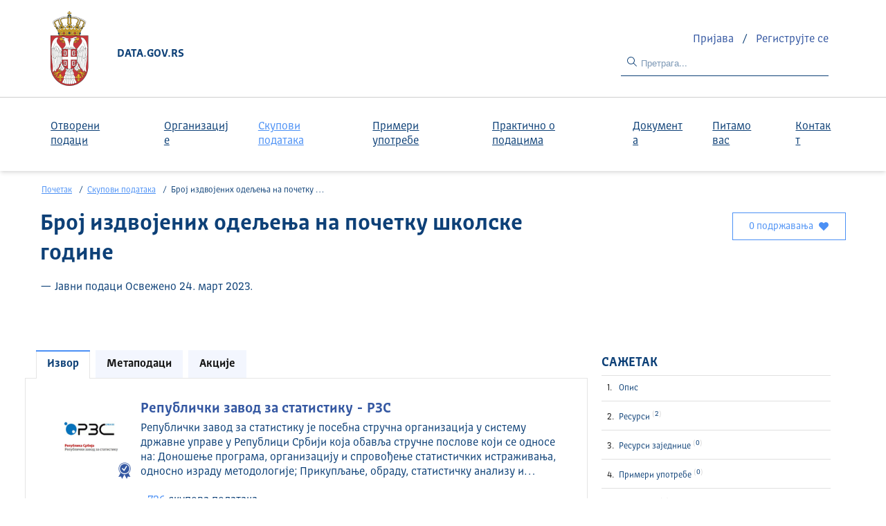

--- FILE ---
content_type: text/html; charset=utf-8
request_url: https://data.gov.rs/sr/datasets/broj-izdvojenikh-odeljenja-na-pochetku-shkolske-godine/
body_size: 20517
content:
<!DOCTYPE html><html lang="sr" data-fr-scheme="light" data-fr-theme="light">

<head>
    
    
    





<meta charset="utf-8" />
<title>Број издвојених одељења на почетку школске године - Портал отворених података</title>
<meta property="og:type" content="website" />
<meta property="og:title" content="Број издвојених одељења на почетку школске године - Портал отворених података" />
<link rel="author" href="None" />
<meta name="description" content="Број издвојених одељења на почетку школске године…" />

<meta property="og:description" content="Број издвојених одељења на почетку школске године…" />
<meta property="og:image" content="https://data.gov.rs/s/avatars/10/27bf55b8614b52a45f874c6e61bae3-100.jpg" />
<meta name="keywords" content="opendata, udata, скуп података, obrazovanje, statistika" />
<meta name="theme-static-root" content="/_themes/govrs/" />
<meta name="static-root" content="/static/" />
<meta name="api-root" content="/api/1/" />
<meta name="api-2-root" content="/api/2/" />
<meta name="admin-root" content="/sr/admin/" />
<meta name="api-specs" content="https://data.gov.rs/api/1/swagger.json"/>
<meta name="auth-url" content="/sr/login/" />
<meta name="schema-catalog-url" content="None" />
<meta name="schema-validata-url" content="https://validata.etalab.studio" />
<meta name="github" content="https://github.com/etalab/udata" />
<meta name="js-config-dataset-url" content="/sr/datasets/" />
<meta name="js-config-reuse-url" content="/sr/reuses/" />
<link rel="alternate" href="/sl/datasets/broj-izdvojenikh-odeljenja-na-pochetku-shkolske-godine/" hreflang="sl" />

<meta name="csrf-token" content="ImJhNTYxMDg3MjlhZjM5NmJlMmJlODY0ODVjZWU4ZjMzYjI3YWQwMzUi.aXMrHA.i-8vx5va_Mj628pIFjAKecx1wzM" />
<meta name="site-title" content="Портал отворених података" />



<meta name="check-urls" content="true" />
<meta name="unchecked-types" content="%5B%22api%22%5D" />
<meta name="territory-enabled" content="false">
<meta name="delete-me-enabled" content="true">
<meta name="search-autocomplete-enabled" content="true">
<meta name="search-autocomplete-debounce" content="200">
<meta name="resources-default-page-size" content="6">
<meta name="markdown-config" content="%7B%22attributes%22%3A%20%7B%22a%22%3A%20%5B%22href%22%2C%20%22title%22%2C%20%22rel%22%2C%20%22data-tooltip%22%5D%2C%20%22abbr%22%3A%20%5B%22title%22%5D%2C%20%22acronym%22%3A%20%5B%22title%22%5D%2C%20%22div%22%3A%20%5B%22class%22%5D%2C%20%22img%22%3A%20%5B%22alt%22%2C%20%22src%22%2C%20%22title%22%5D%7D%2C%20%22styles%22%3A%20%5B%5D%2C%20%22tags%22%3A%20%5B%22a%22%2C%20%22abbr%22%2C%20%22acronym%22%2C%20%22b%22%2C%20%22br%22%2C%20%22blockquote%22%2C%20%22code%22%2C%20%22dd%22%2C%20%22del%22%2C%20%22div%22%2C%20%22dl%22%2C%20%22dt%22%2C%20%22em%22%2C%20%22h1%22%2C%20%22h2%22%2C%20%22h3%22%2C%20%22h4%22%2C%20%22h5%22%2C%20%22h6%22%2C%20%22hr%22%2C%20%22i%22%2C%20%22img%22%2C%20%22li%22%2C%20%22ol%22%2C%20%22p%22%2C%20%22pre%22%2C%20%22small%22%2C%20%22span%22%2C%20%22strong%22%2C%20%22ul%22%2C%20%22sup%22%2C%20%22sub%22%2C%20%22table%22%2C%20%22td%22%2C%20%22th%22%2C%20%22tr%22%2C%20%22tbody%22%2C%20%22thead%22%2C%20%22tfooter%22%2C%20%22details%22%2C%20%22summary%22%5D%7D" />

<meta name="map-config" content="%7B%22init%22%3A%20%7B%22center%22%3A%20%5B44.508248%2C%2020.914047%5D%2C%20%22level%22%3A%200%2C%20%22zoom%22%3A%206%7D%2C%20%22tiles%22%3A%20%7B%22config%22%3A%20%7B%22attribution%22%3A%20%22%26copy%3B%3Ca%20href%3D%5C%22http%3A//openstreetmap.org/copyright%5C%22%3EOpenStreetMap%3C/a%3E/%3Ca%20href%3D%5C%22https%3A//cartodb.com/attributions%5C%22%3ECartoDB%3C/a%3E%22%2C%20%22subdomains%22%3A%20%22abcd%22%7D%2C%20%22hidpi%22%3A%20%22https%3A//cartodb-basemaps-%7Bs%7D.global.ssl.fastly.net/light_all/%7Bz%7D/%7Bx%7D/%7By%7D%402x.png%22%2C%20%22url%22%3A%20%22https%3A//server.arcgisonline.com/ArcGIS/rest/services/World_Street_Map/MapServer/tile/%7Bz%7D/%7By%7D/%7Bx%7D%22%7D%7D" />
<meta name="tags-config" content="%7B%22MAX_LENGTH%22%3A%2096%2C%20%22MIN_LENGTH%22%3A%203%7D" />
<meta name="read-only-enabled" content="false">


<script id="json_ld" type="application/ld+json">{"@context": "http://schema.org", "@id": "607fd5a87de272771a0d37d2", "@type": "Dataset", "alternateName": "broj-izdvojenikh-odeljenja-na-pochetku-shkolske-godine", "author": {"@context": "http://schema.org", "@id": "607f2e917de2727637f02829", "@type": "GovernmentOrganization", "alternateName": "republichki-zavod-za-statistiku-rzs", "dateCreated": "2021-04-20T21:42:09.586000", "dateModified": "2026-01-18T04:00:31.007000", "description": "Републички завод за статистику је посебна стручна организација у систему државне управе у Републици Србији која обавља стручне послове који се односе на: Доношење програма, организацију и спровођење статистичких истраживања, односно израду методологије; Прикупљање, обраду, статистичку анализу и објављивање статистичких података; Припрему и доношење јединствених статистичких стандарда; Развој, одржавање и коришћење републичких административних и статистичких регистара; Формирање и одржавање система националних рачуна; Сарадњу и стручну координацију са органима и организацијама овлашћеним за вршење статистичких истраживања; Сарадњу са међународним организацијама ради стандардизације и обезбеђивања упоредивости података; Обраду података ради утврђивања резултата избора и референдума на републичком нивоу, и друге послове одређене законом.", "logo": "https://data.gov.rs/s/avatars/10/27bf55b8614b52a45f874c6e61bae3-100.jpg", "name": "Републички завод за статистику - РЗС", "url": "https://data.gov.rs/sr/organizations/republichki-zavod-za-statistiku-rzs/"}, "contributedDistribution": [], "dateCreated": "2017-12-01T00:00:00", "dateModified": "2023-03-24T13:22:19.870000", "description": "Број издвојених одељења на почетку школске године http://data.stat.gov.rs/Metadata/11_Obrazovanje/Html/1102_ESMS_G0_2023_1.html", "distribution": [{"@id": "080b7df4-d982-3875-8481-0587de7e6053", "@type": "DataDownload", "contentUrl": "https://opendata.stat.gov.rs/data/WcfJsonRestService.Service1.svc/dataset/110201IND03/1/json", "dateCreated": "2017-12-01T00:00:00", "dateModified": "2023-03-24T13:22:19", "description": "Број издвојених одељења на почетку школске године", "encodingFormat": "json", "extras": [], "fileFormat": "application/json", "interactionStatistic": {"@type": "InteractionCounter", "interactionType": {"@type": "DownloadAction"}, "userInteractionCount": 0}, "name": "Број издвојених одељења на почетку школске године", "url": "https://data.gov.rs/sr/datasets/r/080b7df4-d982-3875-8481-0587de7e6053"}, {"@id": "b5d68cad-5bf6-3d90-a313-4059c0986243", "@type": "DataDownload", "contentUrl": "https://opendata.stat.gov.rs/data/WcfJsonRestService.Service1.svc/dataset/110201IND03/1/csv", "dateCreated": "2017-12-01T00:00:00", "dateModified": "2023-03-24T13:22:19", "description": "Број издвојених одељења на почетку школске године", "encodingFormat": "csv", "extras": [], "fileFormat": "text/csv", "interactionStatistic": {"@type": "InteractionCounter", "interactionType": {"@type": "DownloadAction"}, "userInteractionCount": 0}, "name": "Број издвојених одељења на почетку школске године", "url": "https://data.gov.rs/sr/datasets/r/b5d68cad-5bf6-3d90-a313-4059c0986243"}], "extras": [], "keywords": "obrazovanje,statistika", "name": "Број издвојених одељења на почетку школске године", "url": "https://data.gov.rs/sr/datasets/broj-izdvojenikh-odeljenja-na-pochetku-shkolske-godine/"}</script>



    <meta name="viewport" content="width=device-width, initial-scale=1.0">
    
    
    <link href="/_themes/govrs/less/index.css?_=1769155356.046056" rel="stylesheet">
    <link href="/_themes/govrs/js/index.css?_=1769155356.0460818" rel="stylesheet">
    <link href="/_themes/govrs/less/footer.css?_=1769155356.0461035" rel="stylesheet">
    <link rel="shortcut icon" href="/_themes/govrs/img/favicon.png?_=1769155356.0461242">
    
    
    <link href="/sr/datasets/recent.atom" rel="alternate" type="application/atom+xml"
        title="Недавни скупови података" />

    <link href="/sr/reuses/recent.atom" rel="alternate" type="application/atom+xml"
        title="Недавни примери употребе" />

    

<link rel="canonical" href="/sr/datasets/broj-izdvojenikh-odeljenja-na-pochetku-shkolske-godine/" />
<link rel="alternate" type="application/json+oembed" href="/api/1/oembed?url=https%3A%2F%2Fdata.gov.rs%2Fsr%2Fdatasets%2Fbroj-izdvojenikh-odeljenja-na-pochetku-shkolske-godine%2F"
    title="%D0%91%D1%80%D0%BE%D1%98%20%D0%B8%D0%B7%D0%B4%D0%B2%D0%BE%D1%98%D0%B5%D0%BD%D0%B8%D1%85%20%D0%BE%D0%B4%D0%B5%D1%99%D0%B5%D1%9A%D0%B0%20%D0%BD%D0%B0%20%D0%BF%D0%BE%D1%87%D0%B5%D1%82%D0%BA%D1%83%20%D1%88%D0%BA%D0%BE%D0%BB%D1%81%D0%BA%D0%B5%20%D0%B3%D0%BE%D0%B4%D0%B8%D0%BD%D0%B5" />



    

    

<!-- Matomo -->
<script>
  var _paq = window._paq = window._paq || [];
  /* tracker methods like "setCustomDimension" should be called before "trackPageView" */
  _paq.push(['trackPageView']);
  _paq.push(['enableLinkTracking']);
  (function() {
    var u="https://stats.data.gov.rs/";
    _paq.push(['setTrackerUrl', u+'matomo.php']);
    _paq.push(['setSiteId', '2']);
    var d=document, g=d.createElement('script'), s=d.getElementsByTagName('script')[0];
    g.async=true; g.src=u+'matomo.js'; s.parentNode.insertBefore(g,s);
  })();
</script>
<!-- End Matomo Code -->
</head>

<body class="dataset-display theme-govrs">
    <section id="app">
        








<section class="site-header" ref="header" role="banner">
    <div class="header-inner">
        <div class="hidden visible-xl mobile-menu vuejs row justify-start" role="navigation"
            aria-label="Мобилни навигациони мени">
            <div class="row w-100">
                <div class="mobile-icon">
                    <a href="#" @click.capture.prevent="addBodyClass('mobile-menu-open')" title="Отвори мени" class="burger-open">
                        <svg width="20" height="20" viewBox="0 0 20 20" fill="none" xmlns="http://www.w3.org/2000/svg">
<path fill-rule="evenodd" clip-rule="evenodd" d="M2 14.8H18V16H2V14.8ZM2 11.2H18V12.4H2V11.2ZM2 7.6H18V8.8H2V7.6ZM2 4H18V5.2H2V4Z" fill="white"/>
</svg>
                    </a>
                </div>
                <nav class="site-title">
                    <a href="/">Data.gov.rs</a>
                </nav>
                <div class="mobile-icon" style="margin-left: auto;">
                    <a href="/datasets" title="Претрага података" 
                        @click.capture.prevent="$bus.emit('suggest.startSearch')" role="search" class="mobile-search">
                        <svg width="20" height="20" viewBox="0 0 20 20" fill="none" xmlns="http://www.w3.org/2000/svg">
<path fill-rule="evenodd" clip-rule="evenodd" d="M18.75 17.8686L14.0312 13.1249C16.3746 10.2975 16.0822 6.12762 13.3672 3.65493C10.6522 1.18224 6.47324 1.27977 3.87657 3.87644C1.2799 6.47311 1.18236 10.6521 3.65505 13.3671C6.12774 16.0821 10.2976 16.3745 13.125 14.0311L17.8687 18.7499L18.75 17.8686ZM3.125 8.74987C3.125 5.64327 5.64339 3.12487 8.75 3.12487C11.8566 3.12487 14.375 5.64327 14.375 8.74987C14.375 11.8565 11.8566 14.3749 8.75 14.3749C5.64339 14.3749 3.125 11.8565 3.125 8.74987Z" fill="white"/>
</svg>
                    </a>
                </div>
                <div class="mobile-icon">
                    <a href="#" @click.capture.prevent="addBodyClass('mobile-profile-open')" title="Отвори мени" class="burger-open">
                        <svg width="20" height="20" viewBox="0 0 20 20" fill="none" xmlns="http://www.w3.org/2000/svg">
<path fill-rule="evenodd" clip-rule="evenodd" d="M10 2.5C11.7259 2.5 13.125 3.89911 13.125 5.625C13.125 7.35089 11.7259 8.75 10 8.75C8.27411 8.75 6.875 7.35089 6.875 5.625C6.875 3.89911 8.27411 2.5 10 2.5ZM10 1.25C7.58375 1.25 5.625 3.20875 5.625 5.625C5.625 8.04125 7.58375 10 10 10C12.4162 10 14.375 8.04125 14.375 5.625C14.375 3.20875 12.4162 1.25 10 1.25ZM16.25 18.75H15V15.625C15 14.7962 14.6708 14.0013 14.0847 13.4153C13.4987 12.8292 12.7038 12.5 11.875 12.5H8.125C6.39911 12.5 5 13.8991 5 15.625V18.75H3.75V15.625C3.75 13.2088 5.70875 11.25 8.125 11.25H11.875C14.2912 11.25 16.25 13.2088 16.25 15.625V18.75Z" fill="white"/>
</svg>
                    </a>
                </div>
                <div class="mobile-menu-close hidden">
                    <a href="#" @click.capture.prevent="removeBodyClasses(['mobile-menu-open','mobile-profile-open'])" title="Затвори мени">
                        <svg width="15" height="15" viewBox="0 0 9 9" fill="none" xmlns="http://www.w3.org/2000/svg">
<path d="M5.85156 4.5L8.38281 1.99219C8.52344 1.85156 8.52344 1.59375 8.38281 1.45312L7.79688 0.867188C7.65625 0.726562 7.39844 0.726562 7.25781 0.867188L4.75 3.39844L2.21875 0.867188C2.07812 0.726562 1.82031 0.726562 1.67969 0.867188L1.09375 1.45312C0.953125 1.59375 0.953125 1.85156 1.09375 1.99219L3.625 4.5L1.09375 7.03125C0.953125 7.17188 0.953125 7.42969 1.09375 7.57031L1.67969 8.15625C1.82031 8.29688 2.07812 8.29688 2.21875 8.15625L4.75 5.625L7.25781 8.15625C7.39844 8.29688 7.65625 8.29688 7.79688 8.15625L8.38281 7.57031C8.52344 7.42969 8.52344 7.17188 8.38281 7.03125L5.85156 4.5Z" fill="#E0E0E0"/>
</svg>
                    </a>
                </div>
            </div>
        </div>

        <nav class="header-nav">
            <div class="hagrid">
                <div class="row align-items-center">
                    <div class="col-1 hidden-xl">
                        <nav class="site-titl">
                            <a href="/">
                                <img
                                src="/_themes/govrs/img/srb-logo.png?_=1769155356.0529249"
                                width="54.5"
                                height="108"
                                loading="lazy"
                                alt="Portal otvorenih podataka"
                                />
                            </a>
                        </nav>
                    </div>
                   <div class="col-11">
                    <div class="row justify-between align-items-center">
                        <div class="fr-mt-2w hidden-xl">
                            <span id="data-gov-rs">DATA.GOV.RS</span>
                        </div>
                        <div class="col login-box row-inline justify-end align-items-center fr-mt-2w" style="flex-grow: 0;">
                            
                            <div>
                                <a class="fr-mr-1w" href="/sr/login/?next=%2Fsr%2Fdatasets%2Fbroj-izdvojenikh-odeljenja-na-pochetku-shkolske-godine%2F"
                                title="Пријава">
                                    Пријава
                                </a> / 
                                
                                <a class="fr-ml-1w" href="/sr/register/?next=%2Fsr%2Fdatasets%2Fbroj-izdvojenikh-odeljenja-na-pochetku-shkolske-godine%2F"
                                title="Региструјте се">
                                    Региструјте се
                                </a>                                
                            </div>

                            
                            
                            <div class="row justify-between align-items-center">
                                <div class="pt-sm navbar-search hidden-xl" role="search">
                                    <form action="/datasets" class="w-100 row-inline"
                                            @focus.capture.prevent="$bus.emit('suggest.startSearch')" tabindex="0">
                                        <span class="icon active"><svg width="16" height="16" viewBox="0 0 16 16" fill="none" xmlns="http://www.w3.org/2000/svg">
<path fill-rule="evenodd" clip-rule="evenodd" d="M15 14.3L10.7 10C12.6 7.70001 12.3 4.20001 10 2.30001C7.70001 0.400014 4.20001 0.700014 2.30001 3.00001C0.400014 5.30001 0.700014 8.80001 3.00001 10.7C5.00001 12.4 8.00001 12.4 10 10.7L14.3 15L15 14.3ZM2.00001 6.50001C2.00001 4.00001 4.00001 2.00001 6.50001 2.00001C9.00001 2.00001 11 4.00001 11 6.50001C11 9.00001 9.00001 11 6.50001 11C4.00001 11 2.00001 9.00001 2.00001 6.50001Z" fill="#0D4077"/>
</svg></span>
                                        <input type="text"  name="q" aria-label="Претрага..."
                                            placeholder="Претрага..." />
                                    </form>
                                </div>
                            </div>
                        </div>
                    </div>
                    
                   </div>
                </div>
            </div>
        </nav>
        
        <nav class="header-menu">
            <div class="hagrid">
                <div class="row align-items-center">
                    <div class="col-12">
                        <div class="row justify-between align-items-center">
                            <div class="row justify-between align-items-center">
                                <nav class="nav-tabs" role="navigation" aria-label="Главни навигациони мени">
                                    
                                    
                                    
                                    
                                    <a class="tab " href="/sr/discover/">Отворени подаци</a>
                                    
                                    
                                    
                                    <a class="tab " href="/sr/organizations/">Организације</a>
                                    
                                    
                                    
                                    <a class="tab active" href="/sr/datasets/">Скупови података</a>
                                    
                                    
                                    
                                    <a class="tab " href="/sr/reuses/">Примери употребе</a>
                                    
                                    
                                    
                                    <a class="tab " href="/sr/posts/">Практично о подацима</a>
                                    
                                    
                                    
                                    <a class="tab " href="/sr/documents/">Документа</a>
                                    
                                    
                                    
                                    <a class="tab " href="/sr/ask/">Питамо вас</a>
                                    
                                    
                                    
                                    <a class="tab " href="/sr/contact/">Контакт</a>
                                    
                                </nav>   
                            </div>
                        </div>
                    </div>
                </div>
            </div>
        </nav>
        
        <div class="vuejs">
            <suggest ref="suggest" />
        </div>
    </div>
</section>




<main>
    




<section class="breadcrumb-bar py-md ">
    <div class="hagrid">
        <div class="row">
            
            <ol class="breadcrumbs col-md-12 col-lg-9">
                <li>
                    <a href="/sr/" title="Почетак">
                        Почетак
                    </a>
                </li>
                

<li><a href="/sr/datasets/">Скупови података</a></li>
<li class="active">Број издвојених одељења на почетку школске године</li>


            </ol>
            
            <div class="col-md-4 col-lg-3 toolbar">
                
            </div>
        </div>
    </div>
</section>



<section
    class="hagrid fr-mb-2w overflow-visible certified ">
    
    
    
    
    
    <div class="row justify-between fr-mb-2w">
        <div class="col-8 col-md-12">
            <h1 class="fr-mb-0">
                Број издвојених одељења на почетку школске године
                
            </h1>
            <p class="fr-mb-0">
                
                    &mdash;
                
                    Јавни подаци
                
                
                
                    Освежено 24. март 2023.
                
            </p>
        </div>
        <div class="col-auto fr-mt-1v row-inline align-items-end flex-direction-column">
            

<span class="vuejs">
    <follow-button 
        url="https://data.gov.rs/api/1/datasets/607fd5a87de272771a0d37d2/followers/"
        >
    </follow-button>
</span>

            
            
        </div>
    </div>
    
    
</section>
<div class="hagrid row">
    <div class="fr-col-12 fr-col-md-8">
        <div class="fr-mt-8w fr-grid-row justify-between fr-grid-row--gutters">
            <div class="fr-tabs">
                <ul class="fr-tabs__list" role="tablist" aria-label="Информације о скупу података">
                    <li role="presentation">
                        <button id="tab-producer" class="fr-tabs__tab"
                                tabindex="0" role="tab" aria-selected="true" aria-controls="tab-producer-panel">
                            
                                Извор
                            
                        </button>
                    </li>
                    <li role="presentation">
                        <button id="tab-metadata" class="fr-tabs__tab"
                                tabindex="-1" role="tab" aria-selected="false" aria-controls="tab-metadata-panel">
                            Метаподаци
                        </button>
                    </li>
                    <li role="presentation">
                        <button id="tab-actions" class="fr-tabs__tab"
                                tabindex="-1" role="tab" aria-selected="false" aria-controls="tab-actions-panel">
                            Акције
                        </button>
                    </li>
                </ul>
                <div id="tab-producer-panel" class="fr-tabs__panel fr-tabs__panel--selected" role="tabpanel"
                    aria-labelledby="tab-producer" tabindex="0">
                    
                    
                    


<div class="producer-summary row">
    <div class="col-2 col-md-12">
        
        <div class="logo">
            <img class="fr-responsive-img" src="/s/avatars/10/27bf55b8614b52a45f874c6e61bae3.jpg" alt=""/>
            <div class="logo-badge logo-badge--bottom-right">
                

<span class="certified"
    title="Идентитет овог јавног сервиса је сертификован од стране data.gov.rs">
    <svg xmlns="http://www.w3.org/2000/svg" width="17.5" height="23.5" viewBox="0 0 35 47"><g><g><path fill="#3558A2" d="M33.976 41.31l-7.34-1.28-3.046 6.797-9.196-17.31L24.78 24z"/></g><g><path fill="#3558A2" d="M.02 41.31l7.339-1.28 3.047 6.797 9.195-17.31L9.216 24z"/></g><g><path fill="#fff" d="M33.976 17.807c0 9.029-7.32 16.349-16.35 16.349-9.03 0-16.348-7.32-16.348-16.35 0-9.03 7.319-16.35 16.349-16.35 9.029 0 16.349 7.32 16.349 16.35z"/></g><g><path fill="#3558A2" d="M.536 17.806C.536 8.384 8.204.717 17.627.717c9.424 0 17.09 7.667 17.09 17.09 0 9.422-7.666 17.09-17.09 17.09S.536 27.228.536 17.806zm1.482 0c0 8.608 7.002 15.61 15.609 15.61 8.606 0 15.609-7.002 15.609-15.61 0-8.607-7.003-15.608-15.61-15.608C9.02 2.198 2.018 9.2 2.018 17.806z"/></g><g><path fill="#3558A2" d="M30.831 17.807c0 7.293-5.912 13.205-13.205 13.205S4.421 25.1 4.421 17.807 10.334 4.6 17.627 4.6c7.293 0 13.205 5.913 13.205 13.206z"/></g><g><path fill="#fff" d="M16.2 24.124c-.377 0-.756-.144-1.044-.431l-4.862-4.836a1.481 1.481 0 1 1 2.09-2.1l4.86 4.835a1.48 1.48 0 0 1-1.044 2.532z"/></g><g><path fill="#fff" d="M16.199 24.124a1.483 1.483 0 0 1-1.269-2.244l6.666-11.11a1.481 1.481 0 1 1 2.54 1.525l-6.665 11.11a1.481 1.481 0 0 1-1.272.719z"/></g></g></svg>
</span>


            </div>
        </div>
        
    </div>
    <div class="col-10 col-md-12 fr-mt-2w fr-mt-md-0">
        <h2 class="h3 fr-mb-1v">
            
            <a href="https://data.gov.rs/sr/organizations/republichki-zavod-za-statistiku-rzs/">Републички завод за статистику - РЗС</a>
            
        </h2>
        
        <p class="fr-mt-0 fr-mb-5v">Републички завод за статистику је посебна стручна организација у систему државне управе у Републици Србији која обавља стручне послове који се односе на: Доношење програма, организацију и спровођење статистичких истраживања, односно израду методологије; Прикупљање, обраду, статистичку анализу и…</p>
        
        <div class="row">
            
            <div class="col-auto">
                <!-- TODO: add href to organization page when we redesign it -->
                <span class="metrics-value">726</span> скуповa података
            </div>
            
            
        </div>
    </div>
</div>
                    
                    
                </div>
                <div id="tab-metadata-panel" class="fr-tabs__panel" role="tabpanel"
                    aria-labelledby="tab-metadata" tabindex="0">
                    <div class="fr-grid-row fr-grid-row--gutters">
                        <div class="fr-col-12 fr-col-sm-4 fr-col-md-6 fr-col-lg-4">
                            <h2 class="subtitle">Информације</h2>
                            <dl class="metadata">
                                
                                <dt>Лиценца</dt>
                                <dd>
                                    
                                    Јавни подаци
                                    
                                </dd>
                                
                                <dt>ИД</dt>
                                <dd>
                                    607fd5a87de272771a0d37d2
                                </dd>
                                
                            </dl>
                        </div>
                        <div class="fr-col-12 fr-col-sm-4 fr-col-md-6 fr-col-lg-4">
                            <h2 class="subtitle">Темпоралност</h2>
                            <dl class="metadata">
                                
                                
                                <dt>Учесталост</dt>
                                <dd>Годишње</dd>
                                
                                <dt>Датум креирања</dt>
                                <dd>1. децембар 2017.</dd>
                                <dt>Последња промена ресурса</dt>
                                <dd>24. март 2023.</dd>
                            </dl>
                        </div>
                        
                    </div>
                    
                
                    <ul class="fr-tags-group fr-mb-3v">
                        
                        <li>
                            <a
                                href="/sr/datasets/?tag=obrazovanje"
                                title="obrazovanje"
                                class="fr-tag tag"
                            >
                                obrazovanje
                            </a>
                        </li>
                        
                        <li>
                            <a
                                href="/sr/datasets/?tag=statistika"
                                title="statistika"
                                class="fr-tag tag"
                            >
                                statistika
                            </a>
                        </li>
                        
                    </ul>
                    
                </div>
                <div id="tab-actions-panel" class="fr-tabs__panel" role="tabpanel"
                    aria-labelledby="tab-actions" tabindex="0">
                    <div class="fr-grid-row fr-grid-row--gutters">
                        <div class="fr-col-12">
                            <h2 class="subtitle">Интеграција</h2>
                            






<div class="embed-wrapper">
    <textarea readonly id="embed-607fd5a87de272771a0d37d2" rows="1" onClick="this.select();">&lt;div data-udata-dataset=&#34;607fd5a87de272771a0d37d2&#34;&gt;&lt;/div&gt;&lt;script  src=&#34;https://data.gov.rs/static/oembed.js&#34; async defer&gt;&lt;/script&gt;</textarea>
    <label for="embed-607fd5a87de272771a0d37d2" class="icon-copy" id="607fd5a87de272771a0d37d2-copy" data-clipboard-target="#embed-607fd5a87de272771a0d37d2">
        <span class="visually-hidden">Копирај ово</span>
        <svg width="16" height="16" viewBox="0 0 16 16" fill="none" xmlns="http://www.w3.org/2000/svg">
<path fill-rule="evenodd" clip-rule="evenodd" d="M2 9H1V2C1 1.44772 1.44772 1 2 1H9V2H2V9ZM14 5V14H5V5H14ZM5 4H14C14.5523 4 15 4.44772 15 5V14C15 14.5523 14.5523 15 14 15H5C4.44772 15 4 14.5523 4 14V5C4 4.44772 4.44772 4 5 4Z" fill="#0D4077"/>
</svg>
    </label>
</div>

                            <h2 class="subtitle fr-mt-3w">Пермалинк</h2>
                            <div class="embed-wrapper">
                                <input
                                    readonly
                                    id="permalink"
                                    onClick="this.select();"
                                    value="https://data.gov.rs/sr/datasets/broj-izdvojenikh-odeljenja-na-pochetku-shkolske-godine/"
                                />
                                <label
                                    for="permalink"
                                    class="icon-copy"
                                    id="permalink-copy"
                                    data-clipboard-target="#permalink"
                                >
                                    <span class="visually-hidden">Копирај ово</span>
                                    <svg width="16" height="16" viewBox="0 0 16 16" fill="none" xmlns="http://www.w3.org/2000/svg">
<path fill-rule="evenodd" clip-rule="evenodd" d="M2 9H1V2C1 1.44772 1.44772 1 2 1H9V2H2V9ZM14 5V14H5V5H14ZM5 4H14C14.5523 4 15 4.44772 15 5V14C15 14.5523 14.5523 15 14 15H5C4.44772 15 4 14.5523 4 14V5C4 4.44772 4.44772 4 5 4Z" fill="#0D4077"/>
</svg>
                                </label>
                            </div>
                        </div>
                        <div class="fr-col-12 vuejs">
                            <!-- <h2 class="subtitle">Participate</h2> -->
                            <a class="fr-btn fr-btn--secondary fr-btn--secondary-blue-x fr-btn--icon-right fr-mr-3v redesign-button"
                                href="/sr/admin/reuse/new/?dataset_id=607fd5a87de272771a0d37d2">
                                <span class="fr-mr-1v">Додајте пример употребе</span>
                                <svg width="14" height="10" viewBox="0 0 14 10" fill="none" class="button-icon"
                                    xmlns="http://www.w3.org/2000/svg">
                                    <path fill-rule="evenodd" clip-rule="evenodd" d="M8.3 0.7L12.1 4.5H0V5.5H12.1L8.3 9.3L9 10L14 5L9 0L8.3 0.7Z" fill="#4B90F5"/>
                                </svg>
                            </a>
                            <a class="fr-btn fr-btn--secondary fr-btn--secondary-blue-x fr-btn--icon-right fr-mt-3v redesign-button"
                            href="#"
                            @click.prevent="$bus.emit('discussions.startThread')">
                                <span class="fr-mr-1v">Контакт</span>
                                <svg width="14" height="10" viewBox="0 0 14 10" fill="none" class="button-icon"
                                    xmlns="http://www.w3.org/2000/svg">
                                    <path fill-rule="evenodd" clip-rule="evenodd" d="M8.3 0.7L12.1 4.5H0V5.5H12.1L8.3 9.3L9 10L14 5L9 0L8.3 0.7Z" fill="#4B90F5"/>
                                </svg>
                            </a>
                        </div>
                    </div>
                </div>
            </div>
        </div>
        <div class="hagrid fr-mt-8w">
            <section class="fr-py-1w row">
                <div class="vuejs">
                    <h2 id="description" class="fr-mb-0">Опис</h2>
                    <read-more>
                        <div class="markdown"><p>Број издвојених одељења на почетку школске године <a href="http://data.stat.gov.rs/Metadata/11_Obrazovanje/Html/1102_ESMS_G0_2023_1.html" rel="nofollow">http://data.stat.gov.rs/Metadata/11_Obrazovanje/Html/1102_ESMS_G0_2023_1.html</a></p></div>
                    </read-more>
                </div>
            </section>
            <section class="ressources fr-py-1w row">
                <div class="vuejs col-12">
                    <h2 id="resources">Ресурси <sup>2</sup></h2>
                    
                    <a class="nav-link-n" href="#community-resources">
                        Видети такође: ресурси заједнице
                        <svg width="14" height="10" viewBox="0 0 14 10" fill="none" 
                            xmlns="http://www.w3.org/2000/svg">
                            <path fill-rule="evenodd" clip-rule="evenodd" d="M8.3 0.7L12.1 4.5H0V5.5H12.1L8.3 9.3L9 10L14 5L9 0L8.3 0.7Z" fill="#4B90F5"/>
                        </svg>
                    </a>
                    
            
                    <div class="ressources-files fr-my-4w vuejs">
                        
                        
                        
                        
                        
                            
                            <dataset-resources dataset-id="607fd5a87de272771a0d37d2" type="api" type-label="API" :can-edit="false">
                                
                                
                                    
                                    

<article
    class="card resource-card ">
    <div class="card-body">
        <header class="card-header" id="resource-080b7df4-d982-3875-8481-0587de7e6053-header">
            <div class="edit-button">
                
            </div>
            <div class="header-text">
                <span class="fs-sm text-grey-400"> 0 преузимања</span>
                <h4>
                    Број издвојених одељења на почетку школске године
                    
                </h4>
                <strong class="text-green-400">Disponible</strong>
            </div>
            <div class="button-bar">
                <ul>
                    <li>
                        <a
                            href="#resource-080b7df4-d982-3875-8481-0587de7e6053-header"
                            title="Копирајте пермалинк у клипборд"
                        >
                            <svg width="20" height="20" viewBox="0 0 20 20" fill="none" xmlns="http://www.w3.org/2000/svg">
<path fill-rule="evenodd" clip-rule="evenodd" d="M2.5 11.25H1.25V2.5C1.25 1.80964 1.80964 1.25 2.5 1.25H11.25V2.5H2.5V11.25ZM17.5 6.25V17.5H6.25V6.25H17.5ZM6.25 5H17.5C18.1904 5 18.75 5.55964 18.75 6.25V17.5C18.75 18.1904 18.1904 18.75 17.5 18.75H6.25C5.55964 18.75 5 18.1904 5 17.5V6.25C5 5.55964 5.55964 5 6.25 5Z" fill="#0D4077"/>
</svg>
                        </a>
                    </li>
                    
                    <li>
                        <a
                            href="https://data.gov.rs/sr/datasets/r/080b7df4-d982-3875-8481-0587de7e6053"
                            aria-label="Преузмите ресурс"
                            download
                        >
                            <svg width="16" height="18" viewBox="0 0 16 18" fill="none" xmlns="http://www.w3.org/2000/svg">
<path fill-rule="evenodd" clip-rule="evenodd" d="M14.25 8.375L13.3687 7.49375L8.625 12.2312V0.25H7.375V12.2312L2.63125 7.49375L1.75 8.375L8 14.625L14.25 8.375ZM14.25 14V16.5H1.75V14H0.5V16.5C0.5 17.1904 1.05964 17.75 1.75 17.75H14.25C14.9404 17.75 15.5 17.1904 15.5 16.5V14H14.25Z" fill="#0D4077"/>
</svg>
                        </a>
                    </li>
                    
                </ul>
                <div class="filetype">
                    <strong>json</strong>
                    
                </div>
            </div>
        </header>
        <section
            class="card-content accordion-content active"
            
            aria-labelledby="resource-080b7df4-d982-3875-8481-0587de7e6053-header"
            id="resource-080b7df4-d982-3875-8481-0587de7e6053"
        >
            
            <div class="resource-description">
                <div class="markdown"><p>Број издвојених одељења на почетку школске године</p></div>
            </div>
            
            <dl class="description-list">
                <div>
                    <dt>URL</dt>
                    <dd><a href="https://opendata.stat.gov.rs/data/WcfJsonRestService.Service1.svc/dataset/110201IND03/1/json">https://opendata.stat.gov.rs/data/WcfJsonRestService.Service1.svc/dataset/110201IND03/1/json</a></dd>
                </div>
                <div>
                    <dt>Пермалинк</dt>
                    <dd><a href="https://data.gov.rs/sr/datasets/r/080b7df4-d982-3875-8481-0587de7e6053">https://data.gov.rs/sr/datasets/r/080b7df4-d982-3875-8481-0587de7e6053</a></dd>
                </div>
                <div>
                    <dt>Тип</dt>
                    <dd>API</dd>
                </div>
                <div>
                    <dt>MIME тип</dt>
                    <dd>application/json</dd>
                </div>
                
                <div>
                    <dt>Креирано</dt>
                    <dd>1. децембар 2017.</dd>
                </div>
                <div>
                    <dt>Промењено</dt>
                    <dd>24. март 2023.</dd>
                </div>
            </dl>
        </section>
    </div>
</article>
                                    
                                
                                    
                                    

<article
    class="card resource-card ">
    <div class="card-body">
        <header class="card-header" id="resource-b5d68cad-5bf6-3d90-a313-4059c0986243-header">
            <div class="edit-button">
                
            </div>
            <div class="header-text">
                <span class="fs-sm text-grey-400"> 0 преузимања</span>
                <h4>
                    Број издвојених одељења на почетку школске године
                    
                </h4>
                <strong class="text-green-400">Disponible</strong>
            </div>
            <div class="button-bar">
                <ul>
                    <li>
                        <a
                            href="#resource-b5d68cad-5bf6-3d90-a313-4059c0986243-header"
                            title="Копирајте пермалинк у клипборд"
                        >
                            <svg width="20" height="20" viewBox="0 0 20 20" fill="none" xmlns="http://www.w3.org/2000/svg">
<path fill-rule="evenodd" clip-rule="evenodd" d="M2.5 11.25H1.25V2.5C1.25 1.80964 1.80964 1.25 2.5 1.25H11.25V2.5H2.5V11.25ZM17.5 6.25V17.5H6.25V6.25H17.5ZM6.25 5H17.5C18.1904 5 18.75 5.55964 18.75 6.25V17.5C18.75 18.1904 18.1904 18.75 17.5 18.75H6.25C5.55964 18.75 5 18.1904 5 17.5V6.25C5 5.55964 5.55964 5 6.25 5Z" fill="#0D4077"/>
</svg>
                        </a>
                    </li>
                    
                    <li>
                        <a
                            href="https://data.gov.rs/sr/datasets/r/b5d68cad-5bf6-3d90-a313-4059c0986243"
                            aria-label="Преузмите ресурс"
                            download
                        >
                            <svg width="16" height="18" viewBox="0 0 16 18" fill="none" xmlns="http://www.w3.org/2000/svg">
<path fill-rule="evenodd" clip-rule="evenodd" d="M14.25 8.375L13.3687 7.49375L8.625 12.2312V0.25H7.375V12.2312L2.63125 7.49375L1.75 8.375L8 14.625L14.25 8.375ZM14.25 14V16.5H1.75V14H0.5V16.5C0.5 17.1904 1.05964 17.75 1.75 17.75H14.25C14.9404 17.75 15.5 17.1904 15.5 16.5V14H14.25Z" fill="#0D4077"/>
</svg>
                        </a>
                    </li>
                    
                </ul>
                <div class="filetype">
                    <strong>csv</strong>
                    
                </div>
            </div>
        </header>
        <section
            class="card-content accordion-content active"
            
            aria-labelledby="resource-b5d68cad-5bf6-3d90-a313-4059c0986243-header"
            id="resource-b5d68cad-5bf6-3d90-a313-4059c0986243"
        >
            
            <div class="resource-description">
                <div class="markdown"><p>Број издвојених одељења на почетку школске године</p></div>
            </div>
            
            <dl class="description-list">
                <div>
                    <dt>URL</dt>
                    <dd><a href="https://opendata.stat.gov.rs/data/WcfJsonRestService.Service1.svc/dataset/110201IND03/1/csv">https://opendata.stat.gov.rs/data/WcfJsonRestService.Service1.svc/dataset/110201IND03/1/csv</a></dd>
                </div>
                <div>
                    <dt>Пермалинк</dt>
                    <dd><a href="https://data.gov.rs/sr/datasets/r/b5d68cad-5bf6-3d90-a313-4059c0986243">https://data.gov.rs/sr/datasets/r/b5d68cad-5bf6-3d90-a313-4059c0986243</a></dd>
                </div>
                <div>
                    <dt>Тип</dt>
                    <dd>API</dd>
                </div>
                <div>
                    <dt>MIME тип</dt>
                    <dd>text/csv</dd>
                </div>
                
                <div>
                    <dt>Креирано</dt>
                    <dd>1. децембар 2017.</dd>
                </div>
                <div>
                    <dt>Промењено</dt>
                    <dd>24. март 2023.</dd>
                </div>
            </dl>
        </section>
    </div>
</article>
                                    
                                
                                
                            </dataset-resources>
                        
                    </div>
                    
                    
                </div>
            </section>
            
            <section class="community_container fr-pb-1w row" id="community">
                <div class="vuejs">
                    <h2 id="community-resources">Ресурси заједнице
                        <sup>0</sup></h2>
                    <div class="row fr-mb-3w">
                        <div class="col-6 col-md-12">
                            <p>Имате сте обимнију базу података од ових овде приказаних? Сада је време да их поделите!
                            </p>
                        </div>
                    </div>
            
                    
                    <div class="resource-list">
                        
                        
                        <!-- <a class="btn-action fr-mt-3w"
                            href="/sr/admin/community-resource/new/?dataset_id=607fd5a87de272771a0d37d2">
                            <?xml version="1.0" encoding="UTF-8"?>
<svg aria-hidden="true" id="SVGDoc" width="37" height="37.5" xmlns="http://www.w3.org/2000/svg" version="1.1" xmlns:xlink="http://www.w3.org/1999/xlink" xmlns:avocode="https://avocode.com/" viewBox="0 0 74 75"><defs></defs><desc>Generated with Avocode.</desc><g><g><title>&lt;Path&gt;</title><path d="M74.0327,37.2026c0,20.435 -16.565,37 -37,37c-20.435,0 -37,-16.565 -37,-37c0,-20.434 16.565,-37 37,-37c20.435,0 37,16.566 37,37z" fill="#008452" fill-opacity="1"></path></g><g><title>&lt;Rectangle&gt;</title><path d="M40.182,49.011v0h-6.298v0v-23.617v0h6.298v0z" fill="#f9f9f9" fill-opacity="1"></path></g><g><title>&lt;Rectangle&gt;</title><path d="M25.224,34.054v0h23.617v0v6.298v0h-23.617v0z" fill="#f9f9f9" fill-opacity="1"></path></g></g></svg>Додајте заједнички ресурс
                        </a> -->
                        <a class="fr-btn fr-btn--secondary fr-btn--secondary-blue-x fr-btn--icon-right fr-mr-3v redesign-button"
                            href="/sr/admin/community-resource/new/?dataset_id=607fd5a87de272771a0d37d2">
                                        <span class="fr-mr-1v">Додајте заједнички ресурс</span>
                                        <span class="button-icon"><svg width="16" height="16" viewBox="0 0 16 16" fill="none" xmlns="http://www.w3.org/2000/svg">
<path fill-rule="evenodd" clip-rule="evenodd" d="M3 8.5L3.705 9.205L7.5 5.415V15H8.5V5.415L12.295 9.205L13 8.5L8 3.5L3 8.5ZM3 4V2H13V4H14V2C14 1.44772 13.5523 1 13 1H3C2.44772 1 2 1.44772 2 2V4H3Z" fill="#4B90F5"/>
</svg></span>
                                    </a>
                        
                    </div>
                    
            
                    
                    <div class="fr-mt-4w fr-mb-4w">
                        <h2 id="community-reuses">Примери употребе <sup>0</sup></h2>
                        <p class="fr-my-0">Истражите примере употребе овог сета података.</p>
                        <p class="fr-mt-0 fr-mb-3w">Да ли сте користили ове податке? Референцирајте ваш рад и повећајте своју видљивост.</p>
                        
                        <a class="fr-btn fr-btn--secondary fr-btn--secondary-blue-x fr-btn--icon-right fr-mr-3v redesign-button"
                            href="/sr/admin/reuse/new/?dataset_id=607fd5a87de272771a0d37d2">
                            <span class="fr-mr-1v">Додајте пример употребе</span>
                            <span class="button-icon"><svg width="10" height="10" viewBox="0 0 10 10" fill="none" xmlns="http://www.w3.org/2000/svg">
<path fill-rule="evenodd" clip-rule="evenodd" d="M5.5 4.5V0.5H4.5V4.5H0.5V5.5H4.5V9.5H5.5V5.5H9.5V4.5H5.5Z" fill="#4B90F5"/>
</svg></span>
                        </a>
                        
                    </div>
                    <div class="fr-pt-2w fr-grid-row fr-grid-row--gutters fr-mb-2w reuses">
                        
                    </div>
                    



                    
                    <div class="vuejs fr-mt-7w">
                        <discussion-threads
                            ref="discussions"
                            subject-id="607fd5a87de272771a0d37d2"
                            subject-class="Dataset"
                        >
                            
                                <p>Дискусија између организације и заједнице око овог скупа података.</p>
                            
                        </discussion-threads>
                    </div>
                </div>
            </section>
            
        </div>
    </div>
    <div class="fr-col-12 fr-col-md-4 fr-mt-5w detail-sticky-nav">
        <nav class="fr-summary" role="navigation" aria-labelledby="fr-summary-title">
            <div class="fr-summary__title" id="fr-summary-title">Сажетак</div>
            <ol class="fr-summary__list">
                <li>
                    <a class="fr-summary__link" href="#description">
                        Опис
                    </a>
                </li>
                <li>
                    <a class="fr-summary__link" href="#resources">
                        Ресурси <sup class="sup">2</sup>
                    </a>
                </li>
                <li>
                    <a class="fr-summary__link" href="#community-resources">
                        Ресурси заједнице
                        <sup class="sup">0</sup>
                    </a>
                </li>
                <li>
                    <a class="fr-summary__link" href="#community-reuses">
                        Примери употребе  <sup class="sup">0</sup>
                    </a>
                </li>
                <li>
                    <a class="fr-summary__link" href="#community-discussions">
                        Дискусије <sup class="sup discussions-count">0</sup>
                    </a>
                </li>
            </ol>
        </nav>
    </div>
    
    
</main>

<section class="footer" role="contentinfo">
    <footer>
        <div class="participez">
    <div class="hagrid" style="position: relative;min-height: 722px;">
        <a href="https://hub.data.gov.rs/" target="_blank" id="open-data-hub-img">
            <img
            src="/_themes/govrs/img/open_data_hub_negative.png?_=1769155356.082791"
            width="368"
            height="170"
            loading="lazy"
            alt="Open Data Hub"
            class="hidden-md"
            />
        </a>
        <div class="py-hg row">
            <div class="col-4 col-sm-12 text-white">
                <h1 class="participez-header">Укључите се у свет отворених података</h1>
                <p class="participez-description">Отворени подаци доприносе привредном расту, модернизацији јавне управе, квалитетнијим услугама за грађане, и отварају простор за учешће грађане у процесу доношења одлука. 
                </p>
            </div>
        </div>
        
        <div class="participez-urls">
<!--             <a class="blue-link-arrow"
                href="https://guides.etalab.gouv.fr/data.gouv.fr/publier-jeu-de-donnees/">
                                Објавите скуп података
                                <svg width="14" height="10" viewBox="0 0 14 10" fill="none" xmlns="http://www.w3.org/2000/svg">
    <path fill-rule="evenodd" clip-rule="evenodd" d="M8.3 0.7L12.1 4.5H0V5.5H12.1L8.3 9.3L9 10L14 5L9 0L8.3 0.7Z" fill="#4B90F5"/>
</svg>
            </a> -->
            <br>    
<!--             <a class="blue-link-arrow"
                href="https://guides.etalab.gouv.fr/reutilisation/publier-reutilisation/">
                Објавите пример употребе
                <svg width="14" height="10" viewBox="0 0 14 10" fill="none" xmlns="http://www.w3.org/2000/svg">
    <path fill-rule="evenodd" clip-rule="evenodd" d="M8.3 0.7L12.1 4.5H0V5.5H12.1L8.3 9.3L9 10L14 5L9 0L8.3 0.7Z" fill="#4B90F5"/>
</svg>
            </a> -->
            <br>
<!--            <a class="blue-link-arrow hidden-md"
                href="/sr/apidoc/">
                Погледајте комплетну документацију
                <svg width="14" height="10" viewBox="0 0 14 10" fill="none" xmlns="http://www.w3.org/2000/svg">
    <path fill-rule="evenodd" clip-rule="evenodd" d="M8.3 0.7L12.1 4.5H0V5.5H12.1L8.3 9.3L9 10L14 5L9 0L8.3 0.7Z" fill="#4B90F5"/>
</svg>
            </a>

            <a class="white-link-arrow visible-md" style="display: none;"
                href="/sr/apidoc/">
                Погледајте комплетну документацију
                <svg width="14" height="10" viewBox="0 0 14 10" fill="none" xmlns="http://www.w3.org/2000/svg">
    <path fill-rule="evenodd" clip-rule="evenodd" d="M8.3 0.7L12.1 4.5H0V5.5H12.1L8.3 9.3L9 10L14 5L9 0L8.3 0.7Z" fill="#4B90F5"/>
</svg>
            </a>-->
        </div>
        <div class="fr-mt-14w">
            <a class="fr-btn fr-btn--secondary-interactive fr-btn--icon-right fr-mr-3v redesign-button interactive-color"
                target="_blank"
                href="https://hub.data.gov.rs/">
                <span class="fr-mr-1v">Посетите Open Data Hub</span>
                <span class="button-icon"><svg width="14" height="10" viewBox="0 0 14 10" fill="none" xmlns="http://www.w3.org/2000/svg">
    <path fill-rule="evenodd" clip-rule="evenodd" d="M8.3 0.7L12.1 4.5H0V5.5H12.1L8.3 9.3L9 10L14 5L9 0L8.3 0.7Z" fill="#4B90F5"/>
</svg></span>
            </a>
        </div>
        <a href="https://hub.data.gov.rs/" target="_blank" id="open-data-hub-mobile">
            <img
            src="/_themes/govrs/img/open_data_hub_negative.png?_=1769155356.0885491"
            width="180"
            height="84"
            loading="lazy"
            alt="Open Data Hub"
            style="display: none;"
            class="visible-md"
            />
        </a>
        
    </div>
</div>
    </footer>
    <div class="hagrid">
        <footer class="footer-brand">
            <select
                aria-label="Одабир језика"
                onchange="location = location.href.replace(new RegExp('\/\\w{2}\/'), '/' + this.value + '/', true)"
            >
                
                    
                    <option value=sr selected>
                        Српски - ћир
                    </option>
                    
                
                    
                    <option value=sl>
                        Srpski - lat
                    </option>
                    
                
            </select>
        </footer>
        <footer class="footer-legals fr-py-3w text-grey-380 fr-text--sm fr-mb-0">
            <div class="fr-grid-row fr-grid-row--gutters align-items-center">
                <ul class="fr-col-12 fr-col-lg fr-grid-row legal-nav text-align-center-lg">
                    
                </ul>
            </div>
        </footer>
        <footer class="footer-links fr-py-9v py-lg-xl">
            <div class="hagrid">
                <div class="fr-grid-row fr-grid-row--gutters">
                    <div class="fr-col-12 fr-col-lg-5-col">
                        <h3 class="h4">Корисни линкови</h3>
                        <ul class="fr-text--sm fr-mb-0">
                            <li>
                                <a href="https://hub.data.gov.rs" target="_blank">Open Data Hub</a>
                            </li>
                            <li>
                                <a href="https://www.ite.gov.rs/" target="_blank">Канцеларија за ИТ и еУправу</a>
                            </li>
                        </ul>
                    </div>
                    <div class="fr-col-12 fr-col-lg-5-col mt-lg-lg">
                        <h3 class="h4">Пратите нас</h3>
                        <ul class="fr-text--sm fr-mb-0">
                            <li>
                                <a href="https://twitter.com/kancelarijaITE" title="Twitter" target="_blank">
                                    Twitter
                                </a>
                            </li>
                            <li>
                                <a href="https://www.linkedin.com/company/kancelarija-ite/" target="_blank" title="Linkedin">
                                    LinkedIn
                                </a>
                            </li>
                            <li>
                                <a href="https://data.gov.rs/sr/datasets/recent.atom" target="_blank" title="RSS">
                                    RSS
                                </a>
                            </li>                        
                        </ul>
                    </div>
                    <!-- <div class="fr-col-12 fr-col-lg-5-col mt-lg-lg">
                        <h3 class="h4">Контакт</h3>
                        <ul class="socials fr-my-3w">
                            <li>
                                <a href="mailto:opendata@ite.gov.rs" title="Twitter">
                                    opendata@ite.gov.rs
                                </a>
                            </li>                    
                        </ul>
                    </div> -->
                    <div class="fr-col-12 fr-col-lg-5-col mt-lg-lg">
                        <h3 class="h4">Документација</h3>
                        <ul class="fr-text--sm fr-mb-0">
                            
                            <li>
                                <a href="/rs/apidoc" target="_blank">АПИ документација</a>
                            </li>
                            
                            <li>
                                <a href="/terms" target="_blank">Услови коришћења</a>
                            </li>
                            
                        </ul>
                    </div>
                    <div class="fr-col-12 fr-col-lg-5-col mt-lg-lg">
                        <h3 class="h4">Други портали</h3>
                        <ul class="fr-text--sm fr-mb-0">
                            <li>
                                <a href="https://data.poverenik.rs/" target="_blank">Повереник</a>
                            </li>
                            <li>
                                <a href="https://download.geosrbija.rs/download/login" target="_blank">ГеоСрбија</a>
                            </li>
                            <li>
                                <a href="https://opendata.stat.gov.rs/odata/" target="_blank">Републички завод за статистику</a>
                            </li>                      
                            <li>
                                <a href="https://opendata.stat.gov.rs/odatasdgun/" target="_blank">Циљеви одрживог развоја</a>
                            </li>  
                            <li>
                                <a href="https://opendata.mpn.gov.rs/otvoreni-podaci.html" target="_blank">Министарство просвете</a>
                            </li>
                            <li>
                                <a href="https://data.europa.eu/en" target="_blank">Европски портал отворених података</a>
                            </li>  
                        </ul>
                    </div>                    
                </div>
                <div class="logos-array">
                    <img
                    src="/_themes/govrs/img/logo_array.png?_=1769155356.0889769"
                    width="624.13"
                    height="91"
                    loading="lazy"
                    class="hidden-md"
                    alt="Open Data Hub"
                    />

                    <img
                    src="/_themes/govrs/img/logos_mobile.png?_=1769155356.0890102"
                    width="336"
                    height="376.46"
                    loading="lazy"
                    class="visible-md"
                    style="display: none;"
                    alt="Open Data Hub"
                    />
                </div>
                <div class="mt-lg-lg self-center">
                    <!-- <div>
                        <a href="/terms" title="Twitter">
                            Услови коришћења
                        </a>
                    </div> -->
                    <!--<p class="text-black fr-text--sm fr-my-1w">
                        Уколико није другачије наведено, сав садржај сајта је доступан под <a href='https://github.com/etalab/licence-ouverte/blob/master/LO.md#licence-ouverte-20open-licence-20'>Open Licence 2.0</a>
                    </p>-->
                    <!--   <div class="etalab-logo">
                        <a href="http://www.etalab.gouv.fr" title="Etalab блог">
                            <svg xmlns="http://www.w3.org/2000/svg" width="226" height="67" viewBox="0 0 226 67"><g><g><path fill="#232323" d="M192.89 58.601c-2.77 3.342-6.21 5.54-10.507 6.603-4.39 1.086-8.666.914-12.971-.147-1.017-.25-2.006-.659-2.97-1.083-1.361-.599-1.901-.504-2.907.527-.261.267-.725.337-1.095.497-.125-.404-.37-.813-.353-1.213.053-1.386.288-2.769.29-4.153.02-15.934.009-31.868.01-47.802 0-2.546-.73-4.657-3.193-5.897-.456-.23-.71-.864-1.057-1.31.456-.35.862-.824 1.375-1.03a263.87 263.87 0 0 1 7.686-2.925c.495-.18 1.066-.153 1.602-.222.06.54.2 1.083.17 1.617-.15 2.63-.464 5.253-.5 7.882-.082 6.191-.044 12.384-.037 18.577 0 .48.054.992.229 1.433.479 1.21.876 1.142 2.052.65 2.136-.894 4.326-1.89 6.583-2.215 3.792-.546 7.619-.376 11.123 1.583 4.046 2.263 6.868 5.49 7.872 10.104.397 1.827.66 3.682.984 5.523-.251 4.803-1.274 9.25-4.385 13.001zm-24.462-13.759c0 2.603-.081 5.21.024 7.808.095 2.376.492 4.76 1.784 6.796 2.159 3.4 5.24 4.828 9.339 4.181 2.934-.463 5.188-1.825 7.006-4.106 1.52-1.908 2.333-4.087 2.854-6.444 1.209-5.465.586-10.642-2.358-15.439-1.558-2.539-3.73-4.408-6.598-5.416-2.762-.97-5.557-.954-8.338-.26-1.341.333-2.744.852-3.17 2.42-.275 1.007-.483 2.063-.514 3.105-.074 2.45-.024 4.903-.024 7.355z"/></g><g><path fill="#232323" d="M145.357 30.066c1.49 1.17 2.372 2.73 2.495 4.53.198 2.881.152 5.783.144 8.677-.006 2.301-.137 4.602-.164 6.904-.03 2.566-.08 5.135.018 7.698.07 1.78.892 3.227 2.457 4.211 1.46.918 2.795.488 4.17-.213.352-.18.847-.08 1.276-.108-.148.42-.188.937-.463 1.243-2.334 2.607-5.316 3.48-8.698 2.974-1.678-.25-2.889-1.369-3.976-2.624-1.465-1.689-1.44-1.603-3.339-.487-1.874 1.103-3.744 2.385-5.793 2.986-4.568 1.34-10.395-.486-11.03-6.46a13.45 13.45 0 0 1 .067-3.478c.271-1.719 1.365-2.964 2.924-3.652 2.547-1.124 5.141-2.143 7.731-3.163 2.31-.909 4.686-1.666 6.942-2.69.76-.346 1.69-1.259 1.77-1.996.325-3.05.761-6.144-.53-9.139-1.395-3.234-5.062-4.77-8.36-3.61-2.212.776-3.42 2.064-3.635 4.461-.085.95-.07 2.154-1.188 2.79-1.545.876-3.182 1.417-4.957 1.236-.299-.03-.822-.814-.739-1.108.31-1.102.651-2.272 1.303-3.186 1.704-2.39 4.128-3.958 6.754-5.17 2.701-1.246 5.384-2.645 8.43-2.296 2.381-.165 4.52.201 6.391 1.67zm-3.639 20.102c-.086-.734-.452-1.378-1.299-1.236-3.182.53-6.155 1.667-8.908 3.338-2.184 1.325-3.194 3.667-2.578 5.753.811 2.746 2.931 4.431 5.575 4.437 2.06.006 3.848-.796 5.372-2.07.644-.539 1.231-1.439 1.356-2.249.313-2.032.35-4.107.496-6.165 0-.603.055-1.213-.014-1.808z"/></g><g><path fill="#232323" d="M88.74 54.15a19.82 19.82 0 0 0 .794 5.894c.798 2.721 3.633 3.518 6.26 2.051.32-.18.76-.149 1.144-.215-.1.444-.062 1.013-.326 1.313-2.328 2.651-5.309 3.698-8.743 3.062-1.674-.309-3.135-1.215-4.16-2.719-.984-1.443-1.337-1.43-2.869-.553-1.796 1.03-3.548 2.222-5.473 2.923-3.703 1.35-8.958.543-11.039-3.636-2.137-4.294-1.073-8.78 4.184-10.61 3.157-1.1 6.233-2.428 9.355-3.628a46.115 46.115 0 0 1 3.2-1.084c1.268-.384 2.036-1.326 2.041-2.64.01-2.296.126-4.6-.025-6.886-.27-4.094-4.623-6.876-8.484-5.517-.735.26-1.477.557-2.133.97-1.345.848-2.067 2.115-1.932 3.72.125 1.49-.597 2.427-1.845 2.916a16.07 16.07 0 0 1-3.578.932c-1.329.188-1.737-.479-1.429-1.76.521-2.168 2.004-3.649 3.625-4.924 3.271-2.573 6.912-4.485 11.121-4.966 2.44-.279 4.911-.396 7.174.9 1.576.903 2.717 2.175 3.085 3.988.362 1.791.626 3.602.808 4.67-.294 5.79-.649 10.792-.755 15.8zm-8.339-4.752c-.91.183-1.809.501-2.669.861-1.628.682-3.327 1.274-4.816 2.196-4.616 2.856-3.22 7.491-.03 9.576 1.844 1.206 3.7.857 5.618.212 2.53-.85 4.214-2.76 4.33-5.234.082-1.799.015-3.605.015-5.408.196-2.184-.303-2.634-2.448-2.203z"/></g><g><path fill="#232323" d="M110.873 3.654c0 17.849-.008 35.699.018 53.548.002 1.196.147 2.419.428 3.58.465 1.923 2.15 2.22 3.768 2.518.295.055.603.034.903.067.686.075 1.038.46.91 1.15-.119.647-.49.86-1.215.835a352.88 352.88 0 0 0-11.032-.221c-1.648-.005-3.296.238-4.947.268-.308.005-.864-.454-.88-.724-.02-.358.295-.95.61-1.071.761-.297 1.605-.38 2.415-.548 1.54-.322 2.38-1.161 2.533-2.743.193-1.983.394-3.976.4-5.965.036-13.893.047-27.785-.005-41.678-.006-1.731.005-3.6-1.305-5.01-.554-.594-1.336-.972-1.955-1.514-.374-.327-.95-.866-.872-1.16.118-.442.67-.896 1.141-1.093 1.382-.577 2.83-.996 4.226-1.542 1.26-.492 2.482-1.084 3.731-1.607 1.112-.465 1.421-.23 1.391.986-.015.64-.002 1.283-.002 1.924h-.26z"/></g><g><path fill="#232323" d="M18.983 41.986c-2.943 0-5.888-.02-8.831.012-1.052.011-2.123.058-3.145.277-.452.098-1.093.624-1.147 1.024-.159 1.167-.161 2.378-.054 3.557.349 3.85 1.763 7.287 4.18 10.311 3.34 4.18 10.553 6.398 15.215 3.82 1.256-.696 2.237-1.874 3.396-2.763.419-.32 1.198-.758 1.452-.592.717.47.512 1.252.069 1.894-2.191 3.175-5.013 5.451-8.831 6.44-5.467 1.414-10.557.727-15.159-2.612-2.521-1.829-4.004-4.415-5.01-7.348-1.42-4.14-1.26-8.365-.492-12.512.754-4.069 2.752-7.635 5.911-10.446 4.447-3.956 9.706-4.857 15.325-3.75 4.083.803 7.043 3.31 8.354 7.317.446 1.366.244 2.991.125 4.48-.073.906-1.019.87-1.733.873-3.208.013-6.416.006-9.625.006zm-4.922-2.398c2.409 0 4.825.111 7.225-.03 2.346-.14 3.091-1.243 2.733-3.56-.525-3.4-5.117-6.005-8.773-4.907-3.199.96-5.902 2.648-7.578 5.665-.322.58-.665 1.187-.793 1.823-.171.848.211 1.32 1.196 1.293 1.996-.054 3.993-.016 5.99-.016z"/></g><g><path fill="#232323" d="M40.606 47.435c0-3.847.011-7.694-.005-11.542-.008-2.02-.828-2.794-2.848-2.77-.415.006-.847.1-1.24.014-.353-.078-.664-.35-.993-.535.225-.315.39-.724.69-.922.398-.262.903-.364 1.365-.526 3.25-1.144 5.347-3.553 7.032-6.412.134-.228.215-.563.413-.661.408-.2.92-.44 1.31-.344.274.067.575.65.597 1.019.07 1.165-.005 2.338.01 3.508.015 1.339.473 1.717 1.812 1.69 3.018-.062 6.037-.102 9.055-.121 1.126-.007 1.42.434 1.443 1.799.018 1.012-.31 1.538-1.433 1.522-2.944-.044-5.889-.02-8.833-.008-1.597.006-2.215.568-2.22 2.17-.022 6.305-.06 12.61.025 18.912.03 2.216.283 4.43 1.643 6.372 1.486 2.12 4.792 3.14 7.147 2.054.715-.33 1.375-.796 2.113-1.051.373-.13.862.076 1.3.129-.1.357-.092.816-.317 1.056-2.222 2.364-4.952 3.666-8.223 3.653-1.717-.006-3.4.042-5.128-.527-3.027-.996-4.468-3.17-4.635-6.034-.242-4.135-.062-8.295-.062-12.445h-.018z"/></g><g><path fill="#232323" d="M181.871 9.835c.532.19 1.224-.11 1.841-.1.442.007.883.153 1.324.237-.192.349-.41.686-.57 1.049-.157.358-.358.74-.363 1.113-.023 1.735.028 3.47.028 5.207 0 1.447-.878 2.547-2.393 3.058-1.246.42-3.11.018-3.729-.944-.192-.297.04-.866.08-1.311.375.114.92.11 1.096.364.543.777 1.288 1.109 2.042.719.667-.345 1.182-1.037 1.663-1.653.137-.176.027-.737-.162-.915-.164-.154-.67-.132-.909.01-1.938 1.152-4.857-.661-4.849-3.351-.005-2.565 2.541-4.325 4.901-3.483zm-1.21.913c-1.348.026-2.406 1.188-2.387 2.62.016 1.277 1.274 2.703 2.395 2.512 1.531-.26 2.573-.824 2.222-2.595-.015-2.004-.512-2.57-2.23-2.537z"/></g><g><path fill="#232323" d="M196.993 12.627c0 .415.004.829-.001 1.243-.01.859.014 1.715 1.05 1.999.793.217 2.367-.552 2.47-1.395.162-1.292.81-2.743-.62-3.846-.156-.12.02-.671.043-1.023.582.13 1.195.19 1.727.43.183.083.214.613.225.941.027.828.028 1.658-.007 2.486-.042.994-.36 2 .929 2.596.494.228.29.823-.295.968-.313.078-.786.128-.981-.044-.931-.818-1.755-.375-2.69-.002-1.447.577-3.068-.534-3.161-2.104-.05-.863.083-1.743-.026-2.595-.073-.562-.43-1.088-.66-1.63-.082-.192-.277-.431-.221-.566a.931.931 0 0 1 .534-.48c.988-.278 1.686.278 1.71 1.327.013.565.002 1.13.002 1.695z"/></g><g><path fill="#232323" d="M189.92 17.202c-1.91.005-3.691-1.854-3.687-3.847.005-2.084 1.757-3.916 3.747-3.917 2.126-.002 3.828 1.733 3.84 3.913.013 2.102-1.753 3.846-3.9 3.851zm-2.356-4.032c-.083 1.398 1.04 2.828 2.294 2.924 1.22.092 2.735-1.336 2.792-2.634.063-1.413-1.134-2.726-2.546-2.795-1.301-.063-2.455 1.075-2.54 2.505z"/></g><g><path fill="#232323" d="M216.421 13.03c-.112-.803.44-2.03-1.016-2.523-.056-.019-.02-.795.13-.86.946-.418.818-1.208.918-2.004.114-.903.298-1.863.731-2.642.502-.905 1.5-.979 2.404-.572.277.125.388.622.575.95-.328.157-.674.478-.982.446-1.272-.13-1.54.027-1.65 1.273-.044.488-.033.981-.036 1.472-.003.708.487.801 1.045.932.293.07.516.433.77.663-.256.183-.508.514-.77.523-.969.03-1.086.587-1.039 1.366.043.715.057 1.437.004 2.15-.058.787-.024 1.421.962 1.6.206.036.502.52.456.734-.045.213-.458.47-.726.491-.705.055-1.42.011-2.128-.029-.67-.039-1.012-.593-.52-.949 1.083-.786.871-1.819.872-3.022z"/></g><g><path fill="#232323" d="M210.238 9.637c.412-.04.829-.137 1.234-.1.284.027.716.182.782.38.07.213-.156.584-.342.814-.408.503-.991.896-1.29 1.448-.736 1.356-1.333 2.787-2.03 4.166-.151.297-.485.502-.734.75-.271-.273-.636-.5-.797-.828-.682-1.381-1.258-2.817-1.97-4.182-.276-.528-.831-.906-1.221-1.383-.167-.205-.334-.495-.318-.733.01-.14.373-.333.596-.363.7-.094 1.409-.153 2.114-.153.199 0 .545.23.563.385.029.248-.081.646-.268.763-.723.452-.608.869-.182 1.482.33.477.41 1.122.705 1.634.184.32.524.649.858.74.158.043.527-.43.69-.73.326-.59.61-1.21.838-1.844.114-.32.149-.72.065-1.042-.097-.377-.364-.71-.557-1.062l1.235-.29.029.148z"/></g><g><path fill="#232323" d="M222.404 16.875c-.188.01-.383.056-.563.023-.445-.08-.885-.195-1.326-.297.228-.346.49-.675.674-1.043.178-.354.362-.742.392-1.127.063-.823.08-1.66.012-2.48-.034-.41-.3-.8-.463-1.198-.14-.338-.282-.675-.423-1.012.419-.065.837-.15 1.259-.183.126-.01.28.11.392.205.58.492 1.063.478 1.694-.029.316-.253.993-.266 1.406-.114.266.097.436.686.466 1.068.01.127-.554.436-.85.427-1.903-.055-2.263.264-2.29 2.183-.005.414-.122.86-.006 1.233.136.44.447.835.725 1.218.195.268.463.484.698.723-.337.165-.661.38-1.016.476-.237.064-.52-.043-.781-.074z"/></g><g><path fill="#232323" d="M212.917 14.41c.493.716.998 1.131.985 1.53-.012.346-.647.978-.934.94-.425-.057-1.044-.558-1.1-.94-.051-.358.522-.807 1.049-1.53z"/></g></g></svg>
                        </a>
                    </div> -->
<!--                     <ul class="text-black fr-text--sm fr-mv-0">
                        <li>DINUM одсек</li>
                        <li>
                            <a
                                href="https://numerique.gouv.fr"
                                title="DINUM сајт"
                                class="fr-text--bold unstyled w-100"
                            >
                                numerique.gouv.fr
                            </a>
                        </li>
                    </ul> -->
                    <!-- <ul class="engines fr-mt-2w fr-text--xs fr-mb-0 text-grey-380">
                        <li>
                            <a
                                href="https://github.com/opendatateam/udata/"
                                title="Технологија отвореног кода"
                                class="unstyled"
                            >
                                udata
                            </a>
                            <a
                                href="https://pypi.org/project/udata/10.1.4.dev0/"
                                title="Постављена верзија"
                                class="unstyled"
                            >
                                10.1.4.dev0
                            </a>
                        </li>
                        <li>
                            <a
                                href="https://github.com/etalab/udata-front/"
                                title="Француска екстензија"
                                class="unstyled"
                            >
                                udata-front
                            </a>
                            <a href="https://pypi.org/project/udata-front/1.2.4.dev0/"
                                title="Постављена верзија"
                                class="unstyled"
                            >
                                1.2.4.dev0
                            </a>
                        </li>
                    </ul> -->
                </div>
            </div>
        </footer>
    </div>
</section>




    </section>

    <script src="/_themes/govrs/js/index.js?_=1769155356.0920148"></script>
    

    

</body>

</html>

--- FILE ---
content_type: text/css
request_url: https://data.gov.rs/_themes/govrs/less/index.css?_=1769155356.046056
body_size: 85841
content:
@charset "UTF-8";
/*!
 * DSFR v1.2.1 | SPDX-License-Identifier: MIT | License-Filename: LICENSE.md | restricted use (see terms and conditions)
 */@font-face{font-family:Marianne;src:url(../Marianne-Light.f044b1eb.woff2) format("woff2"),url(../Marianne-Light.8992d73f.woff) format("woff");font-weight:300;font-style:normal;font-display:swap}@font-face{font-family:Marianne;src:url(../Marianne-Light_Italic.67b96956.woff2) format("woff2"),url(../Marianne-Light_Italic.199e6499.woff) format("woff");font-weight:300;font-style:italic;font-display:swap}@font-face{font-family:Marianne;src:url(../Marianne-Regular.894057f0.woff2) format("woff2"),url(../Marianne-Regular.f6898067.woff) format("woff");font-weight:400;font-style:normal;font-display:swap}@font-face{font-family:Marianne;src:url(../Marianne-Regular_Italic.f4db1fa7.woff2) format("woff2"),url(../Marianne-Regular_Italic.8cd53aae.woff) format("woff");font-weight:400;font-style:italic;font-display:swap}@font-face{font-family:Marianne;src:url(../Marianne-Bold.2567e179.woff2) format("woff2"),url(../Marianne-Bold.f5287853.woff) format("woff");font-weight:700;font-style:normal;font-display:swap}@font-face{font-family:Marianne;src:url(../Marianne-Bold_Italic.da904fe4.woff2) format("woff2"),url(../Marianne-Bold_Italic.357b2ed3.woff) format("woff");font-weight:700;font-style:italic;font-display:swap}@font-face{font-family:Spectral;src:url(../Spectral-Regular.f256b888.woff2) format("woff2"),url(../Spectral-Regular.a4c76040.woff) format("woff");font-weight:400;font-style:normal;font-display:swap}@font-face{font-family:Spectral;src:url(../Spectral-ExtraBold.2e5bc3ed.woff2) format("woff2"),url(../Spectral-ExtraBold.d58d1d4c.woff) format("woff");font-weight:900;font-style:normal;font-display:swap}*,:after,:before{box-sizing:inherit}:root{box-sizing:border-box;--link-underline:0 1px 0 0 currentColor;--link-blank-font:normal normal normal 1rem/1 dsfr-icon;--link-blank-content:"\00a0";--ul-type:"●\00a0\00a0";--ol-type:decimal;--ul-start:1rem;--ol-start:1.5rem;--xl-block:0.5rem;--li-bottom:0.25rem;--xl-base:1em;--ol-content:counters(li-counter,".") ".\00a0\00a0";--background-default-grey:#fff;--background-default-grey-blend:0deg,0%,75%;--background-elevated-grey:#fff;--background-elevated-grey-blend:0deg,0%,75%;--background-alt-grey:#f6f6f6;--background-alt-grey-blend:0deg,0%,71.5%;--background-alt-blue-france:#f5f5fe;--background-alt-blue-france-blend:240deg,86.3%,73%;--background-alt-red-marianne:#fef4f4;--background-alt-red-marianne-blend:359.6deg,88.3%,72.7%;--background-alt-green-tilleul-verveine:#fef7da;--background-alt-green-tilleul-verveine-blend:48.6deg,92.3%,67.4%;--background-alt-green-bourgeon:#e6feda;--background-alt-green-bourgeon-blend:100.1deg,92.4%,67.4%;--background-alt-green-emeraude:#e3fdeb;--background-alt-green-emeraude-blend:138.2deg,84.3%,69.1%;--background-alt-green-menthe:#dffdf7;--background-alt-green-menthe-blend:168deg,86%,68.2%;--background-alt-green-archipel:#e5fbfd;--background-alt-green-archipel-blend:187deg,88.9%,69.5%;--background-alt-blue-ecume:#f4f6fe;--background-alt-blue-ecume-blend:228.2deg,88.1%,72.7%;--background-alt-blue-cumulus:#f3f6fe;--background-alt-blue-cumulus-blend:221.3deg,89.2%,72.5%;--background-alt-purple-glycine:#fef3fd;--background-alt-purple-glycine-blend:305.2deg,89%,72.5%;--background-alt-pink-macaron:#fef4f2;--background-alt-pink-macaron-blend:8.3deg,89.6%,72.4%;--background-alt-pink-tuile:#fef4f3;--background-alt-pink-tuile-blend:5.7deg,89.2%,72.5%;--background-alt-yellow-tournesol:#fef6e3;--background-alt-yellow-tournesol-blend:41.4deg,95.4%,69.3%;--background-alt-yellow-moutarde:#fef5e8;--background-alt-yellow-moutarde-blend:34.8deg,94.2%,70.4%;--background-alt-orange-terre-battue:#fef4f2;--background-alt-orange-terre-battue-blend:10.7deg,90%,72.3%;--background-alt-brown-cafe-creme:#fbf6ed;--background-alt-brown-cafe-creme-blend:37deg,62.2%,70.7%;--background-alt-brown-caramel:#fbf5f2;--background-alt-brown-caramel-blend:20.3deg,50.7%,71.7%;--background-alt-brown-opera:#fbf5f2;--background-alt-brown-opera-blend:23.1deg,52.4%,71.6%;--background-alt-beige-gris-galet:#f9f6f2;--background-alt-beige-gris-galet-blend:30.2deg,36.5%,71.4%;--background-contrast-grey:#eee;--background-contrast-grey-blend:0deg,0%,68.3%;--background-contrast-blue-france:#ececfe;--background-contrast-blue-france-blend:240deg,86.4%,71.1%;--background-contrast-red-marianne:#fee9e9;--background-contrast-red-marianne-blend:359.6deg,88.6%,70.4%;--background-contrast-green-tilleul-verveine:#fceeac;--background-contrast-green-tilleul-verveine-blend:49.8deg,93.5%,58.1%;--background-contrast-green-bourgeon:#c9fcac;--background-contrast-green-bourgeon-blend:98deg,93.6%,58.1%;--background-contrast-green-emeraude:#c3fad5;--background-contrast-green-emeraude-blend:139.4deg,85.8%,62.4%;--background-contrast-green-menthe:#bafaee;--background-contrast-green-menthe-blend:169deg,87.3%,60.5%;--background-contrast-green-archipel:#c7f6fc;--background-contrast-green-archipel-blend:186.6deg,89.6%,63.4%;--background-contrast-blue-ecume:#e9edfe;--background-contrast-blue-ecume-blend:227.9deg,88.3%,70.4%;--background-contrast-blue-cumulus:#e6eefe;--background-contrast-blue-cumulus-blend:220.9deg,89.4%,69.9%;--background-contrast-purple-glycine:#fee7fc;--background-contrast-purple-glycine-blend:305deg,89.2%,70%;--background-contrast-pink-macaron:#fee9e6;--background-contrast-pink-macaron-blend:8.6deg,90%,69.8%;--background-contrast-pink-tuile:#fee9e7;--background-contrast-pink-tuile-blend:5.9deg,89.6%,70%;--background-contrast-yellow-tournesol:#feecc2;--background-contrast-yellow-tournesol-blend:42.5deg,95.9%,62.8%;--background-contrast-yellow-moutarde:#feebd0;--background-contrast-yellow-moutarde-blend:35.8deg,94.7%,65.5%;--background-contrast-orange-terre-battue:#fee9e5;--background-contrast-orange-terre-battue-blend:11deg,90.4%,69.6%;--background-contrast-brown-cafe-creme:#f7ecdb;--background-contrast-brown-cafe-creme-blend:37.6deg,64%,66.3%;--background-contrast-brown-caramel:#f7ebe5;--background-contrast-brown-caramel-blend:20.6deg,51.9%,68.4%;--background-contrast-brown-opera:#f7ece4;--background-contrast-brown-opera-blend:23.5deg,53.6%,68.2%;--background-contrast-beige-gris-galet:#f3ede5;--background-contrast-beige-gris-galet-blend:30.5deg,37.7%,67.7%;--background-contrast-info:#e8edff;--background-contrast-info-blend:226.9deg,100%,70.5%;--background-contrast-success:#b8fec9;--background-contrast-success-blend:135deg,96.5%,60.8%;--background-contrast-warning:#ffe9e6;--background-contrast-warning-blend:7.1deg,100%,70.1%;--background-contrast-error:#ffe9e9;--background-contrast-error-blend:0.2deg,100%,70.6%;--background-flat-grey:#3a3a3a;--background-flat-grey-blend:0deg,0%,47.7%;--background-flat-info:#0063cb;--background-flat-info-blend:210.8deg,100%,14.8%;--background-flat-success:#18753c;--background-flat-success-blend:143deg,65.5%,52.7%;--background-flat-warning:#b34000;--background-flat-warning-blend:21.3deg,100%,10.1%;--background-flat-error:#ce0500;--background-flat-error-blend:1.4deg,100%,15.4%;--background-action-high-blue-france:#000091;--background-action-high-blue-france-blend:240deg,100%,53.4%;--background-action-high-red-marianne:#c9191e;--background-action-high-red-marianne-blend:358.1deg,78%,19.3%;--background-action-high-green-tilleul-verveine:#66673d;--background-action-high-green-tilleul-verveine-blend:61.4deg,25.6%,57.2%;--background-action-high-green-bourgeon:#447049;--background-action-high-green-bourgeon-blend:126.8deg,24.1%,10.3%;--background-action-high-green-emeraude:#297254;--background-action-high-green-emeraude-blend:155.5deg,47%,55.5%;--background-action-high-green-menthe:#37635f;--background-action-high-green-menthe-blend:174.5deg,28.6%,55.2%;--background-action-high-green-archipel:#006a6f;--background-action-high-green-archipel-blend:182.7deg,100%,46.8%;--background-action-high-blue-ecume:#2f4077;--background-action-high-blue-ecume-blend:225.8deg,43.4%,57.5%;--background-action-high-blue-cumulus:#3558a2;--background-action-high-blue-cumulus-blend:220.7deg,50.7%,17.2%;--background-action-high-purple-glycine:#6e445a;--background-action-high-purple-glycine-blend:328.6deg,23.6%,59.9%;--background-action-high-pink-macaron:#8d533e;--background-action-high-pink-macaron-blend:15.9deg,38.9%,14.8%;--background-action-high-pink-tuile:#a94645;--background-action-high-pink-tuile-blend:0.6deg,41.8%,21.6%;--background-action-high-yellow-tournesol:#716043;--background-action-high-yellow-tournesol-blend:37.8deg,25.6%,10.3%;--background-action-high-yellow-moutarde:#695240;--background-action-high-yellow-moutarde-blend:26.3deg,24.3%,58.1%;--background-action-high-orange-terre-battue:#755348;--background-action-high-orange-terre-battue-blend:14.7deg,23.8%,12.1%;--background-action-high-brown-cafe-creme:#685c48;--background-action-high-brown-cafe-creme-blend:37.5deg,18.2%,59.5%;--background-action-high-brown-caramel:#845d48;--background-action-high-brown-caramel-blend:21deg,29.9%,15%;--background-action-high-brown-opera:#745b47;--background-action-high-brown-opera-blend:26.7deg,24.1%,11.7%;--background-action-high-beige-gris-galet:#6a6156;--background-action-high-beige-gris-galet-blend:33deg,10.4%,12.6%;--background-action-high-info:#0063cb;--background-action-high-info-blend:210.8deg,100%,14.8%;--background-action-high-success:#18753c;--background-action-high-success-blend:143deg,65.5%,52.7%;--background-action-high-warning:#b34000;--background-action-high-warning-blend:21.3deg,100%,10.1%;--background-action-high-error:#ce0500;--background-action-high-error-blend:1.4deg,100%,15.4%;--background-action-low-blue-france:#e3e3fd;--background-action-low-blue-france-blend:240deg,86.5%,69.2%;--background-action-low-red-marianne:#fddede;--background-action-low-red-marianne-blend:359.6deg,88.9%,68.2%;--background-action-low-green-tilleul-verveine:#fbe769;--background-action-low-green-tilleul-verveine-blend:51.6deg,95%,44.8%;--background-action-low-green-bourgeon:#a9fb68;--background-action-low-green-bourgeon-blend:93.7deg,95.1%,44.7%;--background-action-low-green-emeraude:#9ef9be;--background-action-low-green-emeraude-blend:141.2deg,87.5%,54.8%;--background-action-low-green-menthe:#8bf8e7;--background-action-low-green-menthe-blend:170.3deg,88.9%,51%;--background-action-low-green-archipel:#a6f2fa;--background-action-low-green-archipel-blend:186deg,90.4%,56.6%;--background-action-low-blue-ecume:#dee5fd;--background-action-low-blue-ecume-blend:227.6deg,88.4%,68.2%;--background-action-low-blue-cumulus:#dae6fd;--background-action-low-blue-cumulus-blend:220.4deg,89.6%,67.4%;--background-action-low-purple-glycine:#fddbfa;--background-action-low-purple-glycine-blend:304.9deg,89.4%,67.6%;--background-action-low-pink-macaron:#fddfda;--background-action-low-pink-macaron-blend:8.8deg,90.3%,67.3%;--background-action-low-pink-tuile:#fddfdb;--background-action-low-pink-tuile-blend:6.1deg,89.9%,67.6%;--background-action-low-yellow-tournesol:#fde39c;--background-action-low-yellow-tournesol-blend:44deg,96.5%,55.3%;--background-action-low-yellow-moutarde:#fde2b5;--background-action-low-yellow-moutarde-blend:37deg,95.2%,60.2%;--background-action-low-orange-terre-battue:#fddfd8;--background-action-low-orange-terre-battue-blend:11.4deg,90.8%,66.9%;--background-action-low-brown-cafe-creme:#f4e3c7;--background-action-low-brown-cafe-creme-blend:38.3deg,65.9%,61.8%;--background-action-low-brown-caramel:#f3e2d9;--background-action-low-brown-caramel-blend:21deg,53.1%,65.2%;--background-action-low-brown-opera:#f3e2d7;--background-action-low-brown-opera-blend:24deg,54.9%,64.8%;--background-action-low-beige-gris-galet:#eee4d9;--background-action-low-beige-gris-galet-blend:30.9deg,39.1%,64.2%;--background-active-blue-france:#000091;--background-active-blue-france-blend:240deg,100%,53.4%;--background-active-red-marianne:#c9191e;--background-active-red-marianne-blend:358.1deg,78%,19.3%;--background-open-blue-france:#e3e3fd;--background-open-blue-france-blend:240deg,86.5%,69.2%;--background-open-red-marianne:#fddede;--background-open-red-marianne-blend:359.6deg,88.9%,68.2%;--background-disabled-grey:#e5e5e5;--background-disabled-grey-blend:0deg,0%,64.8%;--text-default-grey:#3a3a3a;--text-default-info:#0063cb;--text-default-success:#18753c;--text-default-warning:#b34000;--text-default-error:#ce0500;--text-action-high-grey:#161616;--text-action-high-blue-france:#000091;--text-action-high-red-marianne:#c9191e;--text-action-high-green-tilleul-verveine:#66673d;--text-action-high-green-bourgeon:#447049;--text-action-high-green-emeraude:#297254;--text-action-high-green-menthe:#37635f;--text-action-high-green-archipel:#006a6f;--text-action-high-blue-ecume:#2f4077;--text-action-high-blue-cumulus:#3558a2;--text-action-high-purple-glycine:#6e445a;--text-action-high-pink-macaron:#8d533e;--text-action-high-pink-tuile:#a94645;--text-action-high-yellow-tournesol:#716043;--text-action-high-yellow-moutarde:#695240;--text-action-high-orange-terre-battue:#755348;--text-action-high-brown-cafe-creme:#685c48;--text-action-high-brown-caramel:#845d48;--text-action-high-brown-opera:#745b47;--text-action-high-beige-gris-galet:#6a6156;--text-title-grey:#161616;--text-title-blue-france:#000091;--text-title-red-marianne:#c9191e;--text-label-grey:#161616;--text-label-blue-france:#000091;--text-label-red-marianne:#c9191e;--text-label-green-tilleul-verveine:#66673d;--text-label-green-bourgeon:#447049;--text-label-green-emeraude:#297254;--text-label-green-menthe:#37635f;--text-label-green-archipel:#006a6f;--text-label-blue-ecume:#2f4077;--text-label-blue-cumulus:#3558a2;--text-label-purple-glycine:#6e445a;--text-label-pink-macaron:#8d533e;--text-label-pink-tuile:#a94645;--text-label-yellow-tournesol:#716043;--text-label-yellow-moutarde:#695240;--text-label-orange-terre-battue:#755348;--text-label-brown-cafe-creme:#685c48;--text-label-brown-caramel:#845d48;--text-label-brown-opera:#745b47;--text-label-beige-gris-galet:#6a6156;--text-active-grey:#161616;--text-active-blue-france:#000091;--text-active-red-marianne:#c9191e;--text-mention-grey:#666;--text-inverted-grey:#fff;--text-inverted-blue-france:#f5f5fe;--text-inverted-red-marianne:#fef4f4;--text-inverted-info:#f4f6ff;--text-inverted-success:#dffee6;--text-inverted-warning:#fff4f3;--text-inverted-error:#fff4f4;--text-inverted-green-tilleul-verveine:#fef7da;--text-inverted-green-bourgeon:#e6feda;--text-inverted-green-emeraude:#e3fdeb;--text-inverted-green-menthe:#dffdf7;--text-inverted-green-archipel:#e5fbfd;--text-inverted-blue-ecume:#f4f6fe;--text-inverted-blue-cumulus:#f3f6fe;--text-inverted-purple-glycine:#fef3fd;--text-inverted-pink-macaron:#fef4f2;--text-inverted-pink-tuile:#fef4f3;--text-inverted-yellow-tournesol:#fef6e3;--text-inverted-yellow-moutarde:#fef5e8;--text-inverted-orange-terre-battue:#fef4f2;--text-inverted-brown-cafe-creme:#fbf6ed;--text-inverted-brown-caramel:#fbf5f2;--text-inverted-brown-opera:#fbf5f2;--text-inverted-beige-gris-galet:#f9f6f2;--text-disabled-grey:#929292;--border-default-grey:#e5e5e5;--border-default-blue-france:#6a6af4;--border-default-red-marianne:#e1000f;--border-default-green-tilleul-verveine:#b7a73f;--border-default-green-bourgeon:#68a532;--border-default-green-emeraude:#00a95f;--border-default-green-menthe:#009081;--border-default-green-archipel:#009099;--border-default-blue-ecume:#465f9d;--border-default-blue-cumulus:#417dc4;--border-default-purple-glycine:#a558a0;--border-default-pink-macaron:#e18b76;--border-default-pink-tuile:#ce614a;--border-default-yellow-tournesol:#c8aa39;--border-default-yellow-moutarde:#c3992a;--border-default-orange-terre-battue:#e4794a;--border-default-brown-cafe-creme:#d1b781;--border-default-brown-caramel:#c08c65;--border-default-brown-opera:#bd987a;--border-default-beige-gris-galet:#aea397;--border-active-blue-france:#000091;--border-active-red-marianne:#c9191e;--border-action-high-grey:#161616;--border-action-high-blue-france:#000091;--border-action-high-red-marianne:#c9191e;--border-action-high-info:#0063cb;--border-action-high-success:#18753c;--border-action-high-warning:#b34000;--border-action-high-error:#ce0500;--border-action-low-blue-france:#cacafb;--border-action-low-red-marianne:#fcbfbf;--border-action-low-green-tilleul-verveine:#e2cf58;--border-action-low-green-bourgeon:#95e257;--border-action-low-green-emeraude:#6fe49d;--border-action-low-green-menthe:#73e0cf;--border-action-low-green-archipel:#60e0eb;--border-action-low-blue-ecume:#bfccfb;--border-action-low-blue-cumulus:#b6cffb;--border-action-low-purple-glycine:#fbb8f6;--border-action-low-pink-macaron:#fcc0b4;--border-action-low-pink-tuile:#fcbfb7;--border-action-low-yellow-tournesol:#efcb3a;--border-action-low-yellow-moutarde:#fcc63a;--border-action-low-orange-terre-battue:#fcc0b0;--border-action-low-brown-cafe-creme:#e7ca8e;--border-action-low-brown-caramel:#eac7b2;--border-action-low-brown-opera:#eac7ad;--border-action-low-beige-gris-galet:#e0cab0;--border-open-blue-france:#e3e3fd;--border-open-red-marianne:#fddede;--border-plain-grey:#3a3a3a;--border-plain-blue-france:#000091;--border-plain-red-marianne:#c9191e;--border-plain-info:#0063cb;--border-plain-success:#18753c;--border-plain-warning:#b34000;--border-plain-error:#ce0500;--border-plain-green-tilleul-verveine:#66673d;--border-plain-green-bourgeon:#447049;--border-plain-green-emeraude:#297254;--border-plain-green-menthe:#37635f;--border-plain-green-archipel:#006a6f;--border-plain-blue-ecume:#2f4077;--border-plain-blue-cumulus:#3558a2;--border-plain-purple-glycine:#6e445a;--border-plain-pink-macaron:#8d533e;--border-plain-pink-tuile:#a94645;--border-plain-yellow-tournesol:#716043;--border-plain-yellow-moutarde:#695240;--border-plain-orange-terre-battue:#755348;--border-plain-brown-cafe-creme:#685c48;--border-plain-brown-caramel:#845d48;--border-plain-brown-opera:#745b47;--border-plain-beige-gris-galet:#6a6156;--border-disabled-grey:#e5e5e5;--artwork-major-blue-france:#000091;--artwork-major-red-marianne:#c9191e;--artwork-minor-blue-france:#6a6af4;--artwork-minor-red-marianne:#e1000f;--artwork-minor-green-tilleul-verveine:#b7a73f;--artwork-minor-green-bourgeon:#68a532;--artwork-minor-green-emeraude:#00a95f;--artwork-minor-green-menthe:#009081;--artwork-minor-green-archipel:#009099;--artwork-minor-blue-ecume:#465f9d;--artwork-minor-blue-cumulus:#417dc4;--artwork-minor-purple-glycine:#a558a0;--artwork-minor-pink-macaron:#e18b76;--artwork-minor-pink-tuile:#ce614a;--artwork-minor-yellow-tournesol:#c8aa39;--artwork-minor-yellow-moutarde:#c3992a;--artwork-minor-orange-terre-battue:#e4794a;--artwork-minor-brown-cafe-creme:#d1b781;--artwork-minor-brown-caramel:#c08c65;--artwork-minor-brown-opera:#bd987a;--artwork-minor-beige-gris-galet:#aea397;--artwork-decorative-blue-france:#ececfe;--artwork-decorative-red-marianne:#fee9e9;--background-overlay:rgba(22,22,22,0.375);--blend-full-size:100%;--text-spacing:0 0 1.5rem;--title-spacing:0 0 1.5rem;--display-spacing:0 0 2rem}body{font-family:Marianne,arial,sans-serif;text-rendering:optimizeLegibility;-webkit-font-smoothing:antialiased;-moz-osx-font-smoothing:grayscale;-webkit-text-size-adjust:100%;padding:0;font-size:1rem;line-height:1.5rem;--blend:var(--background-default-grey-blend);background-color:var(--background-default-grey);color:var(--text-default-grey)}button{-webkit-appearance:none;-moz-appearance:none;appearance:none;background-color:transparent;font-family:inherit;border:none;margin:0}h6{font-weight:700;font-size:1.125rem;line-height:1.5rem;margin:var(--title-spacing)}h5{font-size:1.25rem}h4,h5{font-weight:700;line-height:1.75rem;margin:var(--title-spacing)}h4{font-size:1.375rem}h3{font-size:1.5rem;line-height:2rem}h2,h3{font-weight:700;margin:var(--title-spacing)}h2{font-size:1.75rem;line-height:2.25rem}h1{font-weight:700;font-size:2rem;line-height:2.5rem;margin:var(--title-spacing)}p{font-size:1rem;line-height:1.5rem;margin:var(--text-spacing)}a{color:inherit;--blend-full-size:0}[href]{box-shadow:var(--link-underline)}[target=_blank]:after{content:var(--link-blank-content);font:var(--link-blank-font)}.fr-raw-link,.fr-reset-link{--link-underline:none;--link-blank-font:none;--link-blank-content:none}.fr-reset-link{text-decoration:underline;text-underline-offset:2px}ol,ul{margin:0;padding:0;-webkit-margin-before:var(--xl-block);margin-block-start:var(--xl-block);-webkit-margin-after:var(--xl-block);margin-block-end:var(--xl-block);--xl-size:var(--xl-base)}ul{list-style-type:var(--ul-type);-webkit-padding-start:var(--ul-start);padding-inline-start:var(--ul-start)}ul>li::marker{font-size:calc(var(--xl-size)*0.9)}ol{list-style-type:var(--ol-type);-webkit-padding-start:var(--ol-start);padding-inline-start:var(--ol-start);counter-reset:li-counter}ol>li{counter-increment:li-counter}ol>li::marker{content:var(--ol-content);font-size:var(--xl-size);font-weight:700}li{--xl-base:calc(var(--xl-size)*0.9);padding-bottom:var(--li-bottom)}.fr-raw-list{--ul-type:none;--ol-type:none;--ul-start:0;--ol-start:0;--xl-block:0;--li-bottom:0;--ol-content:none}.fr-list{--ul-type:"●\00a0\00a0";--ol-type:decimal;--ul-start:1rem;--ol-start:1.5rem;--xl-block:0.5rem;--li-bottom:0.25rem;--xl-base:1em;--ol-content:counters(li-counter,".") ".\00a0\00a0"}hr{padding:var(--text-spacing);margin:0;border:0;display:block;background-size:100% 1px;background-repeat:no-repeat;background-position:0 0;background-image:linear-gradient(0deg,var(--border-default-grey),var(--border-default-grey))}input,select,textarea{-webkit-appearance:none;-moz-appearance:none;appearance:none;font-family:Marianne,arial,sans-serif;text-rendering:optimizeLegibility;-webkit-font-smoothing:antialiased;-moz-osx-font-smoothing:grayscale;-webkit-text-size-adjust:100%;border-radius:0;border:0;background-color:transparent;margin:0}:focus,:focus-visible{z-index:2000}[contenteditable]:not([contenteditable=false]),[tabindex],a,audio[controls],button,details,details>summary:first-of-type,input,input[type=checkbox]+label:before,input[type=radio]+label:before,select,textarea,video[controls]{outline-offset:2px;outline-width:2px;outline-color:#0a76f6}[contenteditable]:not([contenteditable=false]):focus,[tabindex]:focus,a:focus,audio:focus[controls],button:focus,details:focus,details>summary:first-of-type:focus,input:focus,input[type=checkbox]:focus+label:before,input[type=radio]:focus+label:before,select:focus,textarea:focus,video:focus[controls]{outline-style:solid}[contenteditable]:not([contenteditable=false]):focus:not(:focus-visible),[tabindex]:focus:not(:focus-visible),a:focus:not(:focus-visible),audio:focus:not(:focus-visible)[controls],button:focus:not(:focus-visible),details:focus:not(:focus-visible),details>summary:first-of-type:focus:not(:focus-visible),input:focus:not(:focus-visible),input[type=checkbox]:focus:not(:focus-visible)+label:before,input[type=radio]:focus:not(:focus-visible)+label:before,select:focus:not(:focus-visible),textarea:focus:not(:focus-visible),video:focus:not(:focus-visible)[controls]{outline-style:none}[contenteditable]:not([contenteditable=false]):focus-visible,[tabindex]:focus-visible,a:focus-visible,audio:focus-visible[controls],button:focus-visible,details:focus-visible,details>summary:first-of-type:focus-visible,input:focus-visible,input[type=checkbox]:focus-visible+label:before,input[type=radio]:focus-visible+label:before,select:focus-visible,textarea:focus-visible,video:focus-visible[controls]{outline-style:solid}a,audio[controls],button,details,details>summary:first-of-type,input[type=button],input[type=checkbox],input[type=checkbox]+label,input[type=file],input[type=image],input[type=radio],input[type=radio]+label,input[type=range],input[type=reset],input[type=submit],select,textarea,video[controls]{cursor:pointer}a:not([href]),audio:not([href])[controls],button:disabled,button[disabled],input:disabled,input[disabled],input[type=button]:disabled,input[type=button][disabled],input[type=checkbox]:disabled+label,input[type=checkbox][disabled],input[type=checkbox][disabled]+label,input[type=file]:disabled,input[type=file][disabled],input[type=image]:disabled,input[type=image][disabled],input[type=radio]:disabled+label,input[type=radio][disabled],input[type=radio][disabled]+label,input[type=range]:disabled,input[type=range][disabled],input[type=reset]:disabled,input[type=reset][disabled],input[type=submit]:disabled,input[type=submit][disabled],select:disabled,select[disabled],textarea:disabled,textarea[disabled],video:not([href])[controls]{cursor:not-allowed}a:not([href]),audio:not([href]),button:disabled,button[disabled],input:disabled,input[disabled],input[type=checkbox]:disabled+label,input[type=checkbox][disabled],input[type=checkbox][disabled]+label,input[type=radio]:disabled+label,input[type=radio][disabled],input[type=radio][disabled]+label,textarea:disabled,textarea[disabled],video:not([href]){opacity:1;color:var(--text-disabled-grey)}.fr-enlarge-link{position:relative}.fr-enlarge-link a{background-image:none!important;outline-width:0!important;--blend-full-size:100%}.fr-enlarge-link a:before{content:"";display:block;position:absolute;top:0;right:0;bottom:0;left:0;width:100%;height:100%;outline-offset:2px;outline-style:inherit;outline-color:inherit;outline-width:2px;z-index:1}.fr-text--light{font-weight:300!important}.fr-text--regular{font-weight:400!important}.fr-text--bold{font-weight:700!important}.fr-text--xx-bold{font-weight:900!important}.fr-h6{font-weight:700!important;font-size:1.125rem!important;line-height:1.5rem!important;margin:var(--title-spacing)}.fr-h5{font-size:1.25rem!important}.fr-h4,.fr-h5{font-weight:700!important;line-height:1.75rem!important;margin:var(--title-spacing)}.fr-h4{font-size:1.375rem!important}.fr-h3{font-size:1.5rem!important;line-height:2rem!important}.fr-h2,.fr-h3{font-weight:700!important;margin:var(--title-spacing)}.fr-h2{font-size:1.75rem!important;line-height:2.25rem!important}.fr-h1{font-weight:700!important;font-size:2rem!important;line-height:2.5rem!important;margin:var(--title-spacing)}.fr-display-xs{font-size:2.5rem!important;line-height:3rem!important}.fr-display-sm,.fr-display-xs{font-weight:700!important;margin:var(--display-spacing)}.fr-display-sm{font-size:3rem!important;line-height:3.5rem!important}.fr-display-md{font-size:3.5rem!important;line-height:4rem!important}.fr-display-lg,.fr-display-md{font-weight:700!important;margin:var(--display-spacing)}.fr-display-lg{font-size:4rem!important;line-height:4.5rem!important}.fr-display-xl{font-weight:700!important;font-size:4.5rem!important;line-height:5rem!important;margin:var(--display-spacing)}.fr-text--xs{font-size:.75rem!important;line-height:1.25rem!important;margin:var(--text-spacing)}.fr-text--sm{font-size:.875rem!important}.fr-text--md,.fr-text--sm{line-height:1.5rem!important;margin:var(--text-spacing)}.fr-text--md{font-size:1rem!important}.fr-text--lg{font-size:1.125rem!important;line-height:1.75rem!important;margin:var(--text-spacing)}.fr-text--lead,.fr-text--xl{font-size:1.25rem!important;line-height:2rem!important;margin:var(--text-spacing)}.fr-text--alt{font-family:Spectral,georgia,serif!important}@font-face{font-family:dsfr-icon;src:url("[data-uri]") format("truetype")}[class*=" fr-fi-"]:before,[class^=fr-fi-]:before{font:normal normal normal 1.5rem/1 dsfr-icon}.fr-fi--sm:after,.fr-fi--sm:before{font-size:1rem!important}.fr-fi--md:after,.fr-fi--md:before{font-size:1.5rem!important}.fr-fi--lg:after,.fr-fi--lg:before{font-size:2rem!important}.fr-fi-account-fill:before{content:""}.fr-fi-account-line:before{content:""}.fr-fi-add-circle-fill:before{content:""}.fr-fi-add-circle-line:before{content:""}.fr-fi-add-line:before{content:""}.fr-fi-alert-fill:before{content:""}.fr-fi-alert-line:before{content:""}.fr-fi-arrow-down-line:before{content:""}.fr-fi-arrow-down-s-line:before{content:""}.fr-fi-arrow-left-line:before{content:""}.fr-fi-arrow-left-s-first-line:before{content:""}.fr-fi-arrow-left-s-line-double:before{content:""}.fr-fi-arrow-left-s-line:before{content:""}.fr-fi-arrow-right-line:before{content:""}.fr-fi-arrow-right-s-last-line:before{content:""}.fr-fi-arrow-right-s-line-double:before{content:""}.fr-fi-arrow-right-s-line:before{content:""}.fr-fi-arrow-right-up-line:before{content:""}.fr-fi-arrow-up-line:before{content:""}.fr-fi-arrow-up-s-line:before{content:""}.fr-fi-attachment-fill:before{content:""}.fr-fi-attachment-line:before{content:""}.fr-fi-calendar-fill:before{content:""}.fr-fi-calendar-line:before{content:""}.fr-fi-chat-quote-fill:before{content:""}.fr-fi-chat-quote-line:before{content:""}.fr-fi-check-line:before{content:""}.fr-fi-checkbox-circle-fill:before{content:""}.fr-fi-checkbox-circle-line:before{content:""}.fr-fi-close-circle-fill:before{content:""}.fr-fi-close-circle-line:before{content:""}.fr-fi-close-line:before{content:""}.fr-fi-dailymotion-fill:before{content:""}.fr-fi-dailymotion-line:before{content:""}.fr-fi-delete-fill:before{content:""}.fr-fi-delete-line:before{content:""}.fr-fi-download-line:before{content:""}.fr-fi-edit-fill:before{content:""}.fr-fi-edit-line:before{content:""}.fr-fi-equalizer-fill:before{content:""}.fr-fi-equalizer-line:before{content:""}.fr-fi-error-warning-fill:before{content:""}.fr-fi-error-warning-line:before{content:""}.fr-fi-external-link-line:before{content:""}.fr-fi-eye-fill:before{content:""}.fr-fi-eye-line:before{content:""}.fr-fi-eye-off-fill:before{content:""}.fr-fi-eye-off-line:before{content:""}.fr-fi-facebook-circle-fill:before{content:""}.fr-fi-facebook-circle-line:before{content:""}.fr-fi-file-download-fill:before{content:""}.fr-fi-file-download-line:before{content:""}.fr-fi-file-fill:before{content:""}.fr-fi-file-line:before{content:""}.fr-fi-file-pdf-fill:before{content:""}.fr-fi-file-pdf-line:before{content:""}.fr-fi-filter-fill:before{content:""}.fr-fi-filter-line:before{content:""}.fr-fi-github-fill:before{content:""}.fr-fi-github-line:before{content:""}.fr-fi-information-fill:before{content:""}.fr-fi-information-line:before{content:""}.fr-fi-instagram-fill:before{content:""}.fr-fi-instagram-line:before{content:""}.fr-fi-linkedin-box-fill:before{content:""}.fr-fi-linkedin-box-line:before{content:""}.fr-fi-links-fill:before{content:""}.fr-fi-lock-fill:before{content:""}.fr-fi-lock-line:before{content:""}.fr-fi-logout-box-r-fill:before{content:""}.fr-fi-logout-box-r-line:before{content:""}.fr-fi-mail-fill:before{content:""}.fr-fi-mail-line:before{content:""}.fr-fi-menu-2-fill:before{content:""}.fr-fi-menu-fill:before{content:""}.fr-fi-npmjs-fill:before{content:""}.fr-fi-npmjs-line:before{content:""}.fr-fi-pause-circle-fill:before{content:""}.fr-fi-pause-circle-line:before{content:""}.fr-fi-play-fill:before{content:""}.fr-fi-play-line:before{content:""}.fr-fi-printer-fill:before{content:""}.fr-fi-printer-line:before{content:""}.fr-fi-question-fill:before{content:""}.fr-fi-question-line:before{content:""}.fr-fi-refresh-fill:before{content:""}.fr-fi-refresh-line:before{content:""}.fr-fi-remixicon-fill:before{content:""}.fr-fi-remixicon-line:before{content:""}.fr-fi-save-fill:before{content:""}.fr-fi-save-line:before{content:""}.fr-fi-search-fill:before{content:""}.fr-fi-search-line:before{content:""}.fr-fi-slack-fill:before{content:""}.fr-fi-slack-line:before{content:""}.fr-fi-snapchat-fill:before{content:""}.fr-fi-snapchat-line:before{content:""}.fr-fi-subtract-line:before{content:""}.fr-fi-telegram-fill:before{content:""}.fr-fi-telegram-line:before{content:""}.fr-fi-theme-fill:before{content:""}.fr-fi-tiktok-fill:before{content:""}.fr-fi-tiktok-line:before{content:""}.fr-fi-twitch-fill:before{content:""}.fr-fi-twitch-line:before{content:""}.fr-fi-twitter-fill:before{content:""}.fr-fi-twitter-line:before{content:""}.fr-fi-upload-2-fill:before{content:""}.fr-fi-upload-2-line:before{content:""}.fr-fi-user-fill:before{content:""}.fr-fi-user-line:before{content:""}.fr-fi-vimeo-fill:before{content:""}.fr-fi-vimeo-line:before{content:""}.fr-fi-volume-down-fill:before{content:""}.fr-fi-volume-down-line:before{content:""}.fr-fi-volume-mute-fill:before{content:""}.fr-fi-volume-mute-line:before{content:""}.fr-fi-volume-up-fill:before{content:""}.fr-fi-volume-up-line:before{content:""}.fr-fi-youtube-fill:before{content:""}.fr-fi-youtube-line:before{content:""}.fr-displayed-lg,.fr-displayed-md,.fr-displayed-sm,.fr-displayed-xl,.fr-displayed-xs,.fr-hidden{display:none!important}:root[data-fr-scrolling] body{overflow:hidden;bottom:0;left:0;position:fixed;right:0;top:0}.fr-sr-only{position:absolute;width:1px;height:1px;padding:0;margin:-1px;overflow:hidden;clip:rect(0,0,0,0);white-space:nowrap;border:0}.fr-hr{padding:var(--text-spacing);margin:0;border:0;display:block;background-size:100% 1px;background-repeat:no-repeat;background-position:0 0;background-image:linear-gradient(0deg,var(--border-default-grey),var(--border-default-grey))}.fr-hr--sm{width:10rem;margin-left:auto;margin-right:auto}.fr-responsive-img{width:100%;height:auto}.fr-responsive-vid{position:relative;width:100%}.fr-responsive-vid:before{content:"";display:block;width:100%;padding-bottom:56.25%}.fr-responsive-vid--4x3:before{content:"";display:block;padding-bottom:75%}.fr-responsive-vid--1x1:before{content:"";display:block;padding-bottom:100%}.fr-responsive-vid>.fr-consent-placeholder,.fr-responsive-vid__player{-o-object-fit:cover;object-fit:cover;-o-object-position:50% 50%;object-position:50% 50%;position:absolute;top:0;right:0;bottom:0;left:0;width:100%;height:100%;border:0}.fr-grid-row{display:flex;flex-wrap:wrap;margin:0;padding:0}.fr-grid-row--top{align-items:flex-start}.fr-grid-row--bottom{align-items:flex-end}.fr-grid-row--middle{align-items:center}.fr-grid-row--left{justify-content:flex-start}.fr-grid-row--right{justify-content:flex-end}.fr-grid-row--center{justify-content:center}.fr-col--top{align-self:flex-start}.fr-col--bottom{align-self:flex-end}.fr-col--middle{-ms-grid-row-align:center;align-self:center}.fr-container{width:100%;margin-left:auto;margin-right:auto;padding-left:1rem;padding-right:1rem}.fr-container--fluid{padding-left:0;padding-right:0;max-width:none}.fr-grid-row--gutters{margin:-.5rem}.fr-grid-row--gutters>.fr-col,.fr-grid-row--gutters>[class*=" fr-col-"],.fr-grid-row--gutters>[class^=fr-col-]{padding:.5rem}.fr-grid-row--no-gutters{margin:0}.fr-grid-row--no-gutters>.fr-col,.fr-grid-row--no-gutters>[class*=" fr-col-"],.fr-grid-row--no-gutters>[class^=fr-col-]{padding:0}.fr-col{flex:1}.fr-col-1{flex:0 0 8.33333%;width:8.33333%;max-width:8.33333%}.fr-col-offset-1:not(.fr-col-offset-1--right){margin-left:8.33333%}.fr-col-offset-1--right{margin-right:8.33333%}.fr-col-2{flex:0 0 16.66667%;width:16.66667%;max-width:16.66667%}.fr-col-offset-2:not(.fr-col-offset-1--right){margin-left:16.66667%}.fr-col-offset-2--right{margin-right:16.66667%}.fr-col-3{flex:0 0 25%;width:25%;max-width:25%}.fr-col-offset-3:not(.fr-col-offset-1--right){margin-left:25%}.fr-col-offset-3--right{margin-right:25%}.fr-col-4{flex:0 0 33.33333%;width:33.33333%;max-width:33.33333%}.fr-col-offset-4:not(.fr-col-offset-1--right){margin-left:33.33333%}.fr-col-offset-4--right{margin-right:33.33333%}.fr-col-5{flex:0 0 41.66667%;width:41.66667%;max-width:41.66667%}.fr-col-offset-5:not(.fr-col-offset-1--right){margin-left:41.66667%}.fr-col-offset-5--right{margin-right:41.66667%}.fr-col-6{flex:0 0 50%;width:50%;max-width:50%}.fr-col-offset-6:not(.fr-col-offset-1--right){margin-left:50%}.fr-col-offset-6--right{margin-right:50%}.fr-col-7{flex:0 0 58.33333%;width:58.33333%;max-width:58.33333%}.fr-col-offset-7:not(.fr-col-offset-1--right){margin-left:58.33333%}.fr-col-offset-7--right{margin-right:58.33333%}.fr-col-8{flex:0 0 66.66667%;width:66.66667%;max-width:66.66667%}.fr-col-offset-8:not(.fr-col-offset-1--right){margin-left:66.66667%}.fr-col-offset-8--right{margin-right:66.66667%}.fr-col-9{flex:0 0 75%;width:75%;max-width:75%}.fr-col-offset-9:not(.fr-col-offset-1--right){margin-left:75%}.fr-col-offset-9--right{margin-right:75%}.fr-col-10{flex:0 0 83.33333%;width:83.33333%;max-width:83.33333%}.fr-col-offset-10:not(.fr-col-offset-1--right){margin-left:83.33333%}.fr-col-offset-10--right{margin-right:83.33333%}.fr-col-11{flex:0 0 91.66667%;width:91.66667%;max-width:91.66667%}.fr-col-offset-11:not(.fr-col-offset-1--right){margin-left:91.66667%}.fr-col-offset-11--right{margin-right:91.66667%}.fr-col-12{flex:0 0 100%;width:100%;max-width:100%}.fr-col-offset-12:not(.fr-col-offset-1--right){margin-left:100%}.fr-col-offset-12--right{margin-right:100%}.fr-no-after:after,.fr-no-before:before{content:none}.fr-collapse{overflow:hidden;transition:visibility .3s;max-height:0;--collapse:-99999px;--collapser:""}.fr-collapse:before{display:block;content:"";content:var(--collapser);transition:margin-top .3s;margin-top:0}.fr-collapse:not(.fr-collapse--expanded){visibility:hidden}.fr-collapse:not(.fr-collapse--expanded):before{margin-top:-99999px;margin-top:var(--collapse)}.fr-m-n4w,.fr-m-n8v{margin:-2rem!important}.fr-ml-n4w,.fr-ml-n8v,.fr-mx-n4w,.fr-mx-n8v{margin-left:-2rem!important}.fr-mr-n4w,.fr-mr-n8v,.fr-mx-n4w,.fr-mx-n8v{margin-right:-2rem!important}.fr-mt-n4w,.fr-mt-n8v,.fr-my-n4w,.fr-my-n8v{margin-top:-2rem!important}.fr-mb-n4w,.fr-mb-n8v,.fr-my-n4w,.fr-my-n8v{margin-bottom:-2rem!important}.fr-m-n7v{margin:-1.75rem!important}.fr-ml-n7v,.fr-mx-n7v{margin-left:-1.75rem!important}.fr-mr-n7v,.fr-mx-n7v{margin-right:-1.75rem!important}.fr-mt-n7v,.fr-my-n7v{margin-top:-1.75rem!important}.fr-mb-n7v,.fr-my-n7v{margin-bottom:-1.75rem!important}.fr-m-n3w,.fr-m-n6v{margin:-1.5rem!important}.fr-ml-n3w,.fr-ml-n6v,.fr-mx-n3w,.fr-mx-n6v{margin-left:-1.5rem!important}.fr-mr-n3w,.fr-mr-n6v,.fr-mx-n3w,.fr-mx-n6v{margin-right:-1.5rem!important}.fr-mt-n3w,.fr-mt-n6v,.fr-my-n3w,.fr-my-n6v{margin-top:-1.5rem!important}.fr-mb-n3w,.fr-mb-n6v,.fr-my-n3w,.fr-my-n6v{margin-bottom:-1.5rem!important}.fr-m-n5v{margin:-1.25rem!important}.fr-ml-n5v,.fr-mx-n5v{margin-left:-1.25rem!important}.fr-mr-n5v,.fr-mx-n5v{margin-right:-1.25rem!important}.fr-mt-n5v,.fr-my-n5v{margin-top:-1.25rem!important}.fr-mb-n5v,.fr-my-n5v{margin-bottom:-1.25rem!important}.fr-m-n2w,.fr-m-n4v{margin:-1rem!important}.fr-ml-n2w,.fr-ml-n4v,.fr-mx-n2w,.fr-mx-n4v{margin-left:-1rem!important}.fr-mr-n2w,.fr-mr-n4v,.fr-mx-n2w,.fr-mx-n4v{margin-right:-1rem!important}.fr-mt-n2w,.fr-mt-n4v,.fr-my-n2w,.fr-my-n4v{margin-top:-1rem!important}.fr-mb-n2w,.fr-mb-n4v,.fr-my-n2w,.fr-my-n4v{margin-bottom:-1rem!important}.fr-m-n3v{margin:-.75rem!important}.fr-ml-n3v,.fr-mx-n3v{margin-left:-.75rem!important}.fr-mr-n3v,.fr-mx-n3v{margin-right:-.75rem!important}.fr-mt-n3v,.fr-my-n3v{margin-top:-.75rem!important}.fr-mb-n3v,.fr-my-n3v{margin-bottom:-.75rem!important}.fr-m-n1w,.fr-m-n2v{margin:-.5rem!important}.fr-ml-n1w,.fr-ml-n2v,.fr-mx-n1w,.fr-mx-n2v{margin-left:-.5rem!important}.fr-mr-n1w,.fr-mr-n2v,.fr-mx-n1w,.fr-mx-n2v{margin-right:-.5rem!important}.fr-mt-n1w,.fr-mt-n2v,.fr-my-n1w,.fr-my-n2v{margin-top:-.5rem!important}.fr-mb-n1w,.fr-mb-n2v,.fr-my-n1w,.fr-my-n2v{margin-bottom:-.5rem!important}.fr-m-n1v{margin:-.25rem!important}.fr-ml-n1v,.fr-mx-n1v{margin-left:-.25rem!important}.fr-mr-n1v,.fr-mx-n1v{margin-right:-.25rem!important}.fr-mt-n1v,.fr-my-n1v{margin-top:-.25rem!important}.fr-mb-n1v,.fr-my-n1v{margin-bottom:-.25rem!important}.fr-m-0{margin:0!important}.fr-ml-0,.fr-mx-0{margin-left:0!important}.fr-mr-0,.fr-mx-0{margin-right:0!important}.fr-mt-0,.fr-my-0{margin-top:0!important}.fr-mb-0,.fr-my-0{margin-bottom:0!important}.fr-m-1v{margin:.25rem!important}.fr-ml-1v,.fr-mx-1v{margin-left:.25rem!important}.fr-mr-1v,.fr-mx-1v{margin-right:.25rem!important}.fr-mt-1v,.fr-my-1v{margin-top:.25rem!important}.fr-mb-1v,.fr-my-1v{margin-bottom:.25rem!important}.fr-m-1w,.fr-m-2v{margin:.5rem!important}.fr-ml-1w,.fr-ml-2v,.fr-mx-1w,.fr-mx-2v{margin-left:.5rem!important}.fr-mr-1w,.fr-mr-2v,.fr-mx-1w,.fr-mx-2v{margin-right:.5rem!important}.fr-mt-1w,.fr-mt-2v,.fr-my-1w,.fr-my-2v{margin-top:.5rem!important}.fr-mb-1w,.fr-mb-2v,.fr-my-1w,.fr-my-2v{margin-bottom:.5rem!important}.fr-m-3v{margin:.75rem!important}.fr-ml-3v,.fr-mx-3v{margin-left:.75rem!important}.fr-mr-3v,.fr-mx-3v{margin-right:.75rem!important}.fr-mt-3v,.fr-my-3v{margin-top:.75rem!important}.fr-mb-3v,.fr-my-3v{margin-bottom:.75rem!important}.fr-m-2w,.fr-m-4v{margin:1rem!important}.fr-ml-2w,.fr-ml-4v,.fr-mx-2w,.fr-mx-4v{margin-left:1rem!important}.fr-mr-2w,.fr-mr-4v,.fr-mx-2w,.fr-mx-4v{margin-right:1rem!important}.fr-mt-2w,.fr-mt-4v,.fr-my-2w,.fr-my-4v{margin-top:1rem!important}.fr-mb-2w,.fr-mb-4v,.fr-my-2w,.fr-my-4v{margin-bottom:1rem!important}.fr-m-5v{margin:1.25rem!important}.fr-ml-5v,.fr-mx-5v{margin-left:1.25rem!important}.fr-mr-5v,.fr-mx-5v{margin-right:1.25rem!important}.fr-mt-5v,.fr-my-5v{margin-top:1.25rem!important}.fr-mb-5v,.fr-my-5v{margin-bottom:1.25rem!important}.fr-m-3w,.fr-m-6v{margin:1.5rem!important}.fr-ml-3w,.fr-ml-6v,.fr-mx-3w,.fr-mx-6v{margin-left:1.5rem!important}.fr-mr-3w,.fr-mr-6v,.fr-mx-3w,.fr-mx-6v{margin-right:1.5rem!important}.fr-mt-3w,.fr-mt-6v,.fr-my-3w,.fr-my-6v{margin-top:1.5rem!important}.fr-mb-3w,.fr-mb-6v,.fr-my-3w,.fr-my-6v{margin-bottom:1.5rem!important}.fr-m-7v{margin:1.75rem!important}.fr-ml-7v,.fr-mx-7v{margin-left:1.75rem!important}.fr-mr-7v,.fr-mx-7v{margin-right:1.75rem!important}.fr-mt-7v,.fr-my-7v{margin-top:1.75rem!important}.fr-mb-7v,.fr-my-7v{margin-bottom:1.75rem!important}.fr-m-4w,.fr-m-8v{margin:2rem!important}.fr-ml-4w,.fr-ml-8v,.fr-mx-4w,.fr-mx-8v{margin-left:2rem!important}.fr-mr-4w,.fr-mr-8v,.fr-mx-4w,.fr-mx-8v{margin-right:2rem!important}.fr-mt-4w,.fr-mt-8v,.fr-my-4w,.fr-my-8v{margin-top:2rem!important}.fr-mb-4w,.fr-mb-8v,.fr-my-4w,.fr-my-8v{margin-bottom:2rem!important}.fr-m-9v{margin:2.25rem!important}.fr-ml-9v,.fr-mx-9v{margin-left:2.25rem!important}.fr-mr-9v,.fr-mx-9v{margin-right:2.25rem!important}.fr-mt-9v,.fr-my-9v{margin-top:2.25rem!important}.fr-mb-9v,.fr-my-9v{margin-bottom:2.25rem!important}.fr-m-5w,.fr-m-10v{margin:2.5rem!important}.fr-ml-5w,.fr-ml-10v,.fr-mx-5w,.fr-mx-10v{margin-left:2.5rem!important}.fr-mr-5w,.fr-mr-10v,.fr-mx-5w,.fr-mx-10v{margin-right:2.5rem!important}.fr-mt-5w,.fr-mt-10v,.fr-my-5w,.fr-my-10v{margin-top:2.5rem!important}.fr-mb-5w,.fr-mb-10v,.fr-my-5w,.fr-my-10v{margin-bottom:2.5rem!important}.fr-m-11v{margin:2.75rem!important}.fr-ml-11v,.fr-mx-11v{margin-left:2.75rem!important}.fr-mr-11v,.fr-mx-11v{margin-right:2.75rem!important}.fr-mt-11v,.fr-my-11v{margin-top:2.75rem!important}.fr-mb-11v,.fr-my-11v{margin-bottom:2.75rem!important}.fr-m-6w,.fr-m-12v{margin:3rem!important}.fr-ml-6w,.fr-ml-12v,.fr-mx-6w,.fr-mx-12v{margin-left:3rem!important}.fr-mr-6w,.fr-mr-12v,.fr-mx-6w,.fr-mx-12v{margin-right:3rem!important}.fr-mt-6w,.fr-mt-12v,.fr-my-6w,.fr-my-12v{margin-top:3rem!important}.fr-mb-6w,.fr-mb-12v,.fr-my-6w,.fr-my-12v{margin-bottom:3rem!important}.fr-m-13v{margin:3.25rem!important}.fr-ml-13v,.fr-mx-13v{margin-left:3.25rem!important}.fr-mr-13v,.fr-mx-13v{margin-right:3.25rem!important}.fr-mt-13v,.fr-my-13v{margin-top:3.25rem!important}.fr-mb-13v,.fr-my-13v{margin-bottom:3.25rem!important}.fr-m-7w,.fr-m-14v{margin:3.5rem!important}.fr-ml-7w,.fr-ml-14v,.fr-mx-7w,.fr-mx-14v{margin-left:3.5rem!important}.fr-mr-7w,.fr-mr-14v,.fr-mx-7w,.fr-mx-14v{margin-right:3.5rem!important}.fr-mt-7w,.fr-mt-14v,.fr-my-7w,.fr-my-14v{margin-top:3.5rem!important}.fr-mb-7w,.fr-mb-14v,.fr-my-7w,.fr-my-14v{margin-bottom:3.5rem!important}.fr-m-15v{margin:3.75rem!important}.fr-ml-15v,.fr-mx-15v{margin-left:3.75rem!important}.fr-mr-15v,.fr-mx-15v{margin-right:3.75rem!important}.fr-mt-15v,.fr-my-15v{margin-top:3.75rem!important}.fr-mb-15v,.fr-my-15v{margin-bottom:3.75rem!important}.fr-m-8w,.fr-m-16v{margin:4rem!important}.fr-ml-8w,.fr-ml-16v,.fr-mx-8w,.fr-mx-16v{margin-left:4rem!important}.fr-mr-8w,.fr-mr-16v,.fr-mx-8w,.fr-mx-16v{margin-right:4rem!important}.fr-mt-8w,.fr-mt-16v,.fr-my-8w,.fr-my-16v{margin-top:4rem!important}.fr-mb-8w,.fr-mb-16v,.fr-my-8w,.fr-my-16v{margin-bottom:4rem!important}.fr-m-17v{margin:4.25rem!important}.fr-ml-17v,.fr-mx-17v{margin-left:4.25rem!important}.fr-mr-17v,.fr-mx-17v{margin-right:4.25rem!important}.fr-mt-17v,.fr-my-17v{margin-top:4.25rem!important}.fr-mb-17v,.fr-my-17v{margin-bottom:4.25rem!important}.fr-m-9w,.fr-m-18v{margin:4.5rem!important}.fr-ml-9w,.fr-ml-18v,.fr-mx-9w,.fr-mx-18v{margin-left:4.5rem!important}.fr-mr-9w,.fr-mr-18v,.fr-mx-9w,.fr-mx-18v{margin-right:4.5rem!important}.fr-mt-9w,.fr-mt-18v,.fr-my-9w,.fr-my-18v{margin-top:4.5rem!important}.fr-mb-9w,.fr-mb-18v,.fr-my-9w,.fr-my-18v{margin-bottom:4.5rem!important}.fr-m-19v{margin:4.75rem!important}.fr-ml-19v,.fr-mx-19v{margin-left:4.75rem!important}.fr-mr-19v,.fr-mx-19v{margin-right:4.75rem!important}.fr-mt-19v,.fr-my-19v{margin-top:4.75rem!important}.fr-mb-19v,.fr-my-19v{margin-bottom:4.75rem!important}.fr-m-10w,.fr-m-20v{margin:5rem!important}.fr-ml-10w,.fr-ml-20v,.fr-mx-10w,.fr-mx-20v{margin-left:5rem!important}.fr-mr-10w,.fr-mr-20v,.fr-mx-10w,.fr-mx-20v{margin-right:5rem!important}.fr-mt-10w,.fr-mt-20v,.fr-my-10w,.fr-my-20v{margin-top:5rem!important}.fr-mb-10w,.fr-mb-20v,.fr-my-10w,.fr-my-20v{margin-bottom:5rem!important}.fr-m-21v{margin:5.25rem!important}.fr-ml-21v,.fr-mx-21v{margin-left:5.25rem!important}.fr-mr-21v,.fr-mx-21v{margin-right:5.25rem!important}.fr-mt-21v,.fr-my-21v{margin-top:5.25rem!important}.fr-mb-21v,.fr-my-21v{margin-bottom:5.25rem!important}.fr-m-11w,.fr-m-22v{margin:5.5rem!important}.fr-ml-11w,.fr-ml-22v,.fr-mx-11w,.fr-mx-22v{margin-left:5.5rem!important}.fr-mr-11w,.fr-mr-22v,.fr-mx-11w,.fr-mx-22v{margin-right:5.5rem!important}.fr-mt-11w,.fr-mt-22v,.fr-my-11w,.fr-my-22v{margin-top:5.5rem!important}.fr-mb-11w,.fr-mb-22v,.fr-my-11w,.fr-my-22v{margin-bottom:5.5rem!important}.fr-m-23v{margin:5.75rem!important}.fr-ml-23v,.fr-mx-23v{margin-left:5.75rem!important}.fr-mr-23v,.fr-mx-23v{margin-right:5.75rem!important}.fr-mt-23v,.fr-my-23v{margin-top:5.75rem!important}.fr-mb-23v,.fr-my-23v{margin-bottom:5.75rem!important}.fr-m-12w,.fr-m-24v{margin:6rem!important}.fr-ml-12w,.fr-ml-24v,.fr-mx-12w,.fr-mx-24v{margin-left:6rem!important}.fr-mr-12w,.fr-mr-24v,.fr-mx-12w,.fr-mx-24v{margin-right:6rem!important}.fr-mt-12w,.fr-mt-24v,.fr-my-12w,.fr-my-24v{margin-top:6rem!important}.fr-mb-12w,.fr-mb-24v,.fr-my-12w,.fr-my-24v{margin-bottom:6rem!important}.fr-m-25v{margin:6.25rem!important}.fr-ml-25v,.fr-mx-25v{margin-left:6.25rem!important}.fr-mr-25v,.fr-mx-25v{margin-right:6.25rem!important}.fr-mt-25v,.fr-my-25v{margin-top:6.25rem!important}.fr-mb-25v,.fr-my-25v{margin-bottom:6.25rem!important}.fr-m-13w,.fr-m-26v{margin:6.5rem!important}.fr-ml-13w,.fr-ml-26v,.fr-mx-13w,.fr-mx-26v{margin-left:6.5rem!important}.fr-mr-13w,.fr-mr-26v,.fr-mx-13w,.fr-mx-26v{margin-right:6.5rem!important}.fr-mt-13w,.fr-mt-26v,.fr-my-13w,.fr-my-26v{margin-top:6.5rem!important}.fr-mb-13w,.fr-mb-26v,.fr-my-13w,.fr-my-26v{margin-bottom:6.5rem!important}.fr-m-27v{margin:6.75rem!important}.fr-ml-27v,.fr-mx-27v{margin-left:6.75rem!important}.fr-mr-27v,.fr-mx-27v{margin-right:6.75rem!important}.fr-mt-27v,.fr-my-27v{margin-top:6.75rem!important}.fr-mb-27v,.fr-my-27v{margin-bottom:6.75rem!important}.fr-m-14w,.fr-m-28v{margin:7rem!important}.fr-ml-14w,.fr-ml-28v,.fr-mx-14w,.fr-mx-28v{margin-left:7rem!important}.fr-mr-14w,.fr-mr-28v,.fr-mx-14w,.fr-mx-28v{margin-right:7rem!important}.fr-mt-14w,.fr-mt-28v,.fr-my-14w,.fr-my-28v{margin-top:7rem!important}.fr-mb-14w,.fr-mb-28v,.fr-my-14w,.fr-my-28v{margin-bottom:7rem!important}.fr-m-29v{margin:7.25rem!important}.fr-ml-29v,.fr-mx-29v{margin-left:7.25rem!important}.fr-mr-29v,.fr-mx-29v{margin-right:7.25rem!important}.fr-mt-29v,.fr-my-29v{margin-top:7.25rem!important}.fr-mb-29v,.fr-my-29v{margin-bottom:7.25rem!important}.fr-m-15w,.fr-m-30v{margin:7.5rem!important}.fr-ml-15w,.fr-ml-30v,.fr-mx-15w,.fr-mx-30v{margin-left:7.5rem!important}.fr-mr-15w,.fr-mr-30v,.fr-mx-15w,.fr-mx-30v{margin-right:7.5rem!important}.fr-mt-15w,.fr-mt-30v,.fr-my-15w,.fr-my-30v{margin-top:7.5rem!important}.fr-mb-15w,.fr-mb-30v,.fr-my-15w,.fr-my-30v{margin-bottom:7.5rem!important}.fr-m-31v{margin:7.75rem!important}.fr-ml-31v,.fr-mx-31v{margin-left:7.75rem!important}.fr-mr-31v,.fr-mx-31v{margin-right:7.75rem!important}.fr-mt-31v,.fr-my-31v{margin-top:7.75rem!important}.fr-mb-31v,.fr-my-31v{margin-bottom:7.75rem!important}.fr-m-16w,.fr-m-32v{margin:8rem!important}.fr-ml-16w,.fr-ml-32v,.fr-mx-16w,.fr-mx-32v{margin-left:8rem!important}.fr-mr-16w,.fr-mr-32v,.fr-mx-16w,.fr-mx-32v{margin-right:8rem!important}.fr-mt-16w,.fr-mt-32v,.fr-my-16w,.fr-my-32v{margin-top:8rem!important}.fr-mb-16w,.fr-mb-32v,.fr-my-16w,.fr-my-32v{margin-bottom:8rem!important}.fr-m-auto{margin:auto}.fr-ml-auto,.fr-mx-auto{margin-left:auto}.fr-mr-auto,.fr-mx-auto{margin-right:auto}.fr-mt-auto,.fr-my-auto{margin-top:auto}.fr-mb-auto,.fr-my-auto{margin-bottom:auto}.fr-p-0{padding:0!important}.fr-pl-0,.fr-px-0{padding-left:0!important}.fr-pr-0,.fr-px-0{padding-right:0!important}.fr-pt-0,.fr-py-0{padding-top:0!important}.fr-pb-0,.fr-py-0{padding-bottom:0!important}.fr-p-1v{padding:.25rem!important}.fr-pl-1v,.fr-px-1v{padding-left:.25rem!important}.fr-pr-1v,.fr-px-1v{padding-right:.25rem!important}.fr-pt-1v,.fr-py-1v{padding-top:.25rem!important}.fr-pb-1v,.fr-py-1v{padding-bottom:.25rem!important}.fr-p-1w,.fr-p-2v{padding:.5rem!important}.fr-pl-1w,.fr-pl-2v,.fr-px-1w,.fr-px-2v{padding-left:.5rem!important}.fr-pr-1w,.fr-pr-2v,.fr-px-1w,.fr-px-2v{padding-right:.5rem!important}.fr-pt-1w,.fr-pt-2v,.fr-py-1w,.fr-py-2v{padding-top:.5rem!important}.fr-pb-1w,.fr-pb-2v,.fr-py-1w,.fr-py-2v{padding-bottom:.5rem!important}.fr-p-3v{padding:.75rem!important}.fr-pl-3v,.fr-px-3v{padding-left:.75rem!important}.fr-pr-3v,.fr-px-3v{padding-right:.75rem!important}.fr-pt-3v,.fr-py-3v{padding-top:.75rem!important}.fr-pb-3v,.fr-py-3v{padding-bottom:.75rem!important}.fr-p-2w,.fr-p-4v{padding:1rem!important}.fr-pl-2w,.fr-pl-4v,.fr-px-2w,.fr-px-4v{padding-left:1rem!important}.fr-pr-2w,.fr-pr-4v,.fr-px-2w,.fr-px-4v{padding-right:1rem!important}.fr-pt-2w,.fr-pt-4v,.fr-py-2w,.fr-py-4v{padding-top:1rem!important}.fr-pb-2w,.fr-pb-4v,.fr-py-2w,.fr-py-4v{padding-bottom:1rem!important}.fr-p-5v{padding:1.25rem!important}.fr-pl-5v,.fr-px-5v{padding-left:1.25rem!important}.fr-pr-5v,.fr-px-5v{padding-right:1.25rem!important}.fr-pt-5v,.fr-py-5v{padding-top:1.25rem!important}.fr-pb-5v,.fr-py-5v{padding-bottom:1.25rem!important}.fr-p-3w,.fr-p-6v{padding:1.5rem!important}.fr-pl-3w,.fr-pl-6v,.fr-px-3w,.fr-px-6v{padding-left:1.5rem!important}.fr-pr-3w,.fr-pr-6v,.fr-px-3w,.fr-px-6v{padding-right:1.5rem!important}.fr-pt-3w,.fr-pt-6v,.fr-py-3w,.fr-py-6v{padding-top:1.5rem!important}.fr-pb-3w,.fr-pb-6v,.fr-py-3w,.fr-py-6v{padding-bottom:1.5rem!important}.fr-p-7v{padding:1.75rem!important}.fr-pl-7v,.fr-px-7v{padding-left:1.75rem!important}.fr-pr-7v,.fr-px-7v{padding-right:1.75rem!important}.fr-pt-7v,.fr-py-7v{padding-top:1.75rem!important}.fr-pb-7v,.fr-py-7v{padding-bottom:1.75rem!important}.fr-p-4w,.fr-p-8v{padding:2rem!important}.fr-pl-4w,.fr-pl-8v,.fr-px-4w,.fr-px-8v{padding-left:2rem!important}.fr-pr-4w,.fr-pr-8v,.fr-px-4w,.fr-px-8v{padding-right:2rem!important}.fr-pt-4w,.fr-pt-8v,.fr-py-4w,.fr-py-8v{padding-top:2rem!important}.fr-pb-4w,.fr-pb-8v,.fr-py-4w,.fr-py-8v{padding-bottom:2rem!important}.fr-p-9v{padding:2.25rem!important}.fr-pl-9v,.fr-px-9v{padding-left:2.25rem!important}.fr-pr-9v,.fr-px-9v{padding-right:2.25rem!important}.fr-pt-9v,.fr-py-9v{padding-top:2.25rem!important}.fr-pb-9v,.fr-py-9v{padding-bottom:2.25rem!important}.fr-p-5w,.fr-p-10v{padding:2.5rem!important}.fr-pl-5w,.fr-pl-10v,.fr-px-5w,.fr-px-10v{padding-left:2.5rem!important}.fr-pr-5w,.fr-pr-10v,.fr-px-5w,.fr-px-10v{padding-right:2.5rem!important}.fr-pt-5w,.fr-pt-10v,.fr-py-5w,.fr-py-10v{padding-top:2.5rem!important}.fr-pb-5w,.fr-pb-10v,.fr-py-5w,.fr-py-10v{padding-bottom:2.5rem!important}.fr-p-11v{padding:2.75rem!important}.fr-pl-11v,.fr-px-11v{padding-left:2.75rem!important}.fr-pr-11v,.fr-px-11v{padding-right:2.75rem!important}.fr-pt-11v,.fr-py-11v{padding-top:2.75rem!important}.fr-pb-11v,.fr-py-11v{padding-bottom:2.75rem!important}.fr-p-6w,.fr-p-12v{padding:3rem!important}.fr-pl-6w,.fr-pl-12v,.fr-px-6w,.fr-px-12v{padding-left:3rem!important}.fr-pr-6w,.fr-pr-12v,.fr-px-6w,.fr-px-12v{padding-right:3rem!important}.fr-pt-6w,.fr-pt-12v,.fr-py-6w,.fr-py-12v{padding-top:3rem!important}.fr-pb-6w,.fr-pb-12v,.fr-py-6w,.fr-py-12v{padding-bottom:3rem!important}.fr-p-13v{padding:3.25rem!important}.fr-pl-13v,.fr-px-13v{padding-left:3.25rem!important}.fr-pr-13v,.fr-px-13v{padding-right:3.25rem!important}.fr-pt-13v,.fr-py-13v{padding-top:3.25rem!important}.fr-pb-13v,.fr-py-13v{padding-bottom:3.25rem!important}.fr-p-7w,.fr-p-14v{padding:3.5rem!important}.fr-pl-7w,.fr-pl-14v,.fr-px-7w,.fr-px-14v{padding-left:3.5rem!important}.fr-pr-7w,.fr-pr-14v,.fr-px-7w,.fr-px-14v{padding-right:3.5rem!important}.fr-pt-7w,.fr-pt-14v,.fr-py-7w,.fr-py-14v{padding-top:3.5rem!important}.fr-pb-7w,.fr-pb-14v,.fr-py-7w,.fr-py-14v{padding-bottom:3.5rem!important}.fr-p-15v{padding:3.75rem!important}.fr-pl-15v,.fr-px-15v{padding-left:3.75rem!important}.fr-pr-15v,.fr-px-15v{padding-right:3.75rem!important}.fr-pt-15v,.fr-py-15v{padding-top:3.75rem!important}.fr-pb-15v,.fr-py-15v{padding-bottom:3.75rem!important}.fr-p-8w,.fr-p-16v{padding:4rem!important}.fr-pl-8w,.fr-pl-16v,.fr-px-8w,.fr-px-16v{padding-left:4rem!important}.fr-pr-8w,.fr-pr-16v,.fr-px-8w,.fr-px-16v{padding-right:4rem!important}.fr-pt-8w,.fr-pt-16v,.fr-py-8w,.fr-py-16v{padding-top:4rem!important}.fr-pb-8w,.fr-pb-16v,.fr-py-8w,.fr-py-16v{padding-bottom:4rem!important}.fr-p-17v{padding:4.25rem!important}.fr-pl-17v,.fr-px-17v{padding-left:4.25rem!important}.fr-pr-17v,.fr-px-17v{padding-right:4.25rem!important}.fr-pt-17v,.fr-py-17v{padding-top:4.25rem!important}.fr-pb-17v,.fr-py-17v{padding-bottom:4.25rem!important}.fr-p-9w,.fr-p-18v{padding:4.5rem!important}.fr-pl-9w,.fr-pl-18v,.fr-px-9w,.fr-px-18v{padding-left:4.5rem!important}.fr-pr-9w,.fr-pr-18v,.fr-px-9w,.fr-px-18v{padding-right:4.5rem!important}.fr-pt-9w,.fr-pt-18v,.fr-py-9w,.fr-py-18v{padding-top:4.5rem!important}.fr-pb-9w,.fr-pb-18v,.fr-py-9w,.fr-py-18v{padding-bottom:4.5rem!important}.fr-p-19v{padding:4.75rem!important}.fr-pl-19v,.fr-px-19v{padding-left:4.75rem!important}.fr-pr-19v,.fr-px-19v{padding-right:4.75rem!important}.fr-pt-19v,.fr-py-19v{padding-top:4.75rem!important}.fr-pb-19v,.fr-py-19v{padding-bottom:4.75rem!important}.fr-p-10w,.fr-p-20v{padding:5rem!important}.fr-pl-10w,.fr-pl-20v,.fr-px-10w,.fr-px-20v{padding-left:5rem!important}.fr-pr-10w,.fr-pr-20v,.fr-px-10w,.fr-px-20v{padding-right:5rem!important}.fr-pt-10w,.fr-pt-20v,.fr-py-10w,.fr-py-20v{padding-top:5rem!important}.fr-pb-10w,.fr-pb-20v,.fr-py-10w,.fr-py-20v{padding-bottom:5rem!important}.fr-p-21v{padding:5.25rem!important}.fr-pl-21v,.fr-px-21v{padding-left:5.25rem!important}.fr-pr-21v,.fr-px-21v{padding-right:5.25rem!important}.fr-pt-21v,.fr-py-21v{padding-top:5.25rem!important}.fr-pb-21v,.fr-py-21v{padding-bottom:5.25rem!important}.fr-p-11w,.fr-p-22v{padding:5.5rem!important}.fr-pl-11w,.fr-pl-22v,.fr-px-11w,.fr-px-22v{padding-left:5.5rem!important}.fr-pr-11w,.fr-pr-22v,.fr-px-11w,.fr-px-22v{padding-right:5.5rem!important}.fr-pt-11w,.fr-pt-22v,.fr-py-11w,.fr-py-22v{padding-top:5.5rem!important}.fr-pb-11w,.fr-pb-22v,.fr-py-11w,.fr-py-22v{padding-bottom:5.5rem!important}.fr-p-23v{padding:5.75rem!important}.fr-pl-23v,.fr-px-23v{padding-left:5.75rem!important}.fr-pr-23v,.fr-px-23v{padding-right:5.75rem!important}.fr-pt-23v,.fr-py-23v{padding-top:5.75rem!important}.fr-pb-23v,.fr-py-23v{padding-bottom:5.75rem!important}.fr-p-12w,.fr-p-24v{padding:6rem!important}.fr-pl-12w,.fr-pl-24v,.fr-px-12w,.fr-px-24v{padding-left:6rem!important}.fr-pr-12w,.fr-pr-24v,.fr-px-12w,.fr-px-24v{padding-right:6rem!important}.fr-pt-12w,.fr-pt-24v,.fr-py-12w,.fr-py-24v{padding-top:6rem!important}.fr-pb-12w,.fr-pb-24v,.fr-py-12w,.fr-py-24v{padding-bottom:6rem!important}.fr-p-25v{padding:6.25rem!important}.fr-pl-25v,.fr-px-25v{padding-left:6.25rem!important}.fr-pr-25v,.fr-px-25v{padding-right:6.25rem!important}.fr-pt-25v,.fr-py-25v{padding-top:6.25rem!important}.fr-pb-25v,.fr-py-25v{padding-bottom:6.25rem!important}.fr-p-13w,.fr-p-26v{padding:6.5rem!important}.fr-pl-13w,.fr-pl-26v,.fr-px-13w,.fr-px-26v{padding-left:6.5rem!important}.fr-pr-13w,.fr-pr-26v,.fr-px-13w,.fr-px-26v{padding-right:6.5rem!important}.fr-pt-13w,.fr-pt-26v,.fr-py-13w,.fr-py-26v{padding-top:6.5rem!important}.fr-pb-13w,.fr-pb-26v,.fr-py-13w,.fr-py-26v{padding-bottom:6.5rem!important}.fr-p-27v{padding:6.75rem!important}.fr-pl-27v,.fr-px-27v{padding-left:6.75rem!important}.fr-pr-27v,.fr-px-27v{padding-right:6.75rem!important}.fr-pt-27v,.fr-py-27v{padding-top:6.75rem!important}.fr-pb-27v,.fr-py-27v{padding-bottom:6.75rem!important}.fr-p-14w,.fr-p-28v{padding:7rem!important}.fr-pl-14w,.fr-pl-28v,.fr-px-14w,.fr-px-28v{padding-left:7rem!important}.fr-pr-14w,.fr-pr-28v,.fr-px-14w,.fr-px-28v{padding-right:7rem!important}.fr-pt-14w,.fr-pt-28v,.fr-py-14w,.fr-py-28v{padding-top:7rem!important}.fr-pb-14w,.fr-pb-28v,.fr-py-14w,.fr-py-28v{padding-bottom:7rem!important}.fr-p-29v{padding:7.25rem!important}.fr-pl-29v,.fr-px-29v{padding-left:7.25rem!important}.fr-pr-29v,.fr-px-29v{padding-right:7.25rem!important}.fr-pt-29v,.fr-py-29v{padding-top:7.25rem!important}.fr-pb-29v,.fr-py-29v{padding-bottom:7.25rem!important}.fr-p-15w,.fr-p-30v{padding:7.5rem!important}.fr-pl-15w,.fr-pl-30v,.fr-px-15w,.fr-px-30v{padding-left:7.5rem!important}.fr-pr-15w,.fr-pr-30v,.fr-px-15w,.fr-px-30v{padding-right:7.5rem!important}.fr-pt-15w,.fr-pt-30v,.fr-py-15w,.fr-py-30v{padding-top:7.5rem!important}.fr-pb-15w,.fr-pb-30v,.fr-py-15w,.fr-py-30v{padding-bottom:7.5rem!important}.fr-p-31v{padding:7.75rem!important}.fr-pl-31v,.fr-px-31v{padding-left:7.75rem!important}.fr-pr-31v,.fr-px-31v{padding-right:7.75rem!important}.fr-pt-31v,.fr-py-31v{padding-top:7.75rem!important}.fr-pb-31v,.fr-py-31v{padding-bottom:7.75rem!important}.fr-p-16w,.fr-p-32v{padding:8rem!important}.fr-pl-16w,.fr-pl-32v,.fr-px-16w,.fr-px-32v{padding-left:8rem!important}.fr-pr-16w,.fr-pr-32v,.fr-px-16w,.fr-px-32v{padding-right:8rem!important}.fr-pt-16w,.fr-pt-32v,.fr-py-16w,.fr-py-32v{padding-top:8rem!important}.fr-pb-16w,.fr-pb-32v,.fr-py-16w,.fr-py-32v{padding-bottom:8rem!important}.fr-display-lg,.fr-display-md,.fr-display-sm,.fr-display-xl,.fr-display-xs,.fr-h1,.fr-h2,.fr-h3,.fr-h4,.fr-h5,.fr-h6,h1,h2,h3,h4,h5,h6{color:var(--text-title-grey)}.fr-background-default--grey{--blend:var(--background-default-grey-blend)!important;background-color:var(--background-default-grey)!important}.fr-background-elevated--grey{--blend:var(--background-elevated-grey-blend)!important;background-color:var(--background-elevated-grey)!important}.fr-background-alt--grey{--blend:var(--background-alt-grey-blend)!important;background-color:var(--background-alt-grey)!important}.fr-background-alt--blue-france{--blend:var(--background-alt-blue-france-blend)!important;background-color:var(--background-alt-blue-france)!important}.fr-background-alt--red-marianne{--blend:var(--background-alt-red-marianne-blend)!important;background-color:var(--background-alt-red-marianne)!important}.fr-background-alt--green-tilleul-verveine{--blend:var(--background-alt-green-tilleul-verveine-blend)!important;background-color:var(--background-alt-green-tilleul-verveine)!important}.fr-background-alt--green-bourgeon{--blend:var(--background-alt-green-bourgeon-blend)!important;background-color:var(--background-alt-green-bourgeon)!important}.fr-background-alt--green-emeraude{--blend:var(--background-alt-green-emeraude-blend)!important;background-color:var(--background-alt-green-emeraude)!important}.fr-background-alt--green-menthe{--blend:var(--background-alt-green-menthe-blend)!important;background-color:var(--background-alt-green-menthe)!important}.fr-background-alt--green-archipel{--blend:var(--background-alt-green-archipel-blend)!important;background-color:var(--background-alt-green-archipel)!important}.fr-background-alt--blue-ecume{--blend:var(--background-alt-blue-ecume-blend)!important;background-color:var(--background-alt-blue-ecume)!important}.fr-background-alt--blue-cumulus{--blend:var(--background-alt-blue-cumulus-blend)!important;background-color:var(--background-alt-blue-cumulus)!important}.fr-background-alt--purple-glycine{--blend:var(--background-alt-purple-glycine-blend)!important;background-color:var(--background-alt-purple-glycine)!important}.fr-background-alt--pink-macaron{--blend:var(--background-alt-pink-macaron-blend)!important;background-color:var(--background-alt-pink-macaron)!important}.fr-background-alt--pink-tuile{--blend:var(--background-alt-pink-tuile-blend)!important;background-color:var(--background-alt-pink-tuile)!important}.fr-background-alt--yellow-tournesol{--blend:var(--background-alt-yellow-tournesol-blend)!important;background-color:var(--background-alt-yellow-tournesol)!important}.fr-background-alt--yellow-moutarde{--blend:var(--background-alt-yellow-moutarde-blend)!important;background-color:var(--background-alt-yellow-moutarde)!important}.fr-background-alt--orange-terre-battue{--blend:var(--background-alt-orange-terre-battue-blend)!important;background-color:var(--background-alt-orange-terre-battue)!important}.fr-background-alt--brown-cafe-creme{--blend:var(--background-alt-brown-cafe-creme-blend)!important;background-color:var(--background-alt-brown-cafe-creme)!important}.fr-background-alt--brown-caramel{--blend:var(--background-alt-brown-caramel-blend)!important;background-color:var(--background-alt-brown-caramel)!important}.fr-background-alt--brown-opera{--blend:var(--background-alt-brown-opera-blend)!important;background-color:var(--background-alt-brown-opera)!important}.fr-background-alt--beige-gris-galet{--blend:var(--background-alt-beige-gris-galet-blend)!important;background-color:var(--background-alt-beige-gris-galet)!important}.fr-background-contrast--grey{--blend:var(--background-contrast-grey-blend)!important;background-color:var(--background-contrast-grey)!important}.fr-background-contrast--blue-france{--blend:var(--background-contrast-blue-france-blend)!important;background-color:var(--background-contrast-blue-france)!important}.fr-background-contrast--red-marianne{--blend:var(--background-contrast-red-marianne-blend)!important;background-color:var(--background-contrast-red-marianne)!important}.fr-background-contrast--green-tilleul-verveine{--blend:var(--background-contrast-green-tilleul-verveine-blend)!important;background-color:var(--background-contrast-green-tilleul-verveine)!important}.fr-background-contrast--green-bourgeon{--blend:var(--background-contrast-green-bourgeon-blend)!important;background-color:var(--background-contrast-green-bourgeon)!important}.fr-background-contrast--green-emeraude{--blend:var(--background-contrast-green-emeraude-blend)!important;background-color:var(--background-contrast-green-emeraude)!important}.fr-background-contrast--green-menthe{--blend:var(--background-contrast-green-menthe-blend)!important;background-color:var(--background-contrast-green-menthe)!important}.fr-background-contrast--green-archipel{--blend:var(--background-contrast-green-archipel-blend)!important;background-color:var(--background-contrast-green-archipel)!important}.fr-background-contrast--blue-ecume{--blend:var(--background-contrast-blue-ecume-blend)!important;background-color:var(--background-contrast-blue-ecume)!important}.fr-background-contrast--blue-cumulus{--blend:var(--background-contrast-blue-cumulus-blend)!important;background-color:var(--background-contrast-blue-cumulus)!important}.fr-background-contrast--purple-glycine{--blend:var(--background-contrast-purple-glycine-blend)!important;background-color:var(--background-contrast-purple-glycine)!important}.fr-background-contrast--pink-macaron{--blend:var(--background-contrast-pink-macaron-blend)!important;background-color:var(--background-contrast-pink-macaron)!important}.fr-background-contrast--pink-tuile{--blend:var(--background-contrast-pink-tuile-blend)!important;background-color:var(--background-contrast-pink-tuile)!important}.fr-background-contrast--yellow-tournesol{--blend:var(--background-contrast-yellow-tournesol-blend)!important;background-color:var(--background-contrast-yellow-tournesol)!important}.fr-background-contrast--yellow-moutarde{--blend:var(--background-contrast-yellow-moutarde-blend)!important;background-color:var(--background-contrast-yellow-moutarde)!important}.fr-background-contrast--orange-terre-battue{--blend:var(--background-contrast-orange-terre-battue-blend)!important;background-color:var(--background-contrast-orange-terre-battue)!important}.fr-background-contrast--brown-cafe-creme{--blend:var(--background-contrast-brown-cafe-creme-blend)!important;background-color:var(--background-contrast-brown-cafe-creme)!important}.fr-background-contrast--brown-caramel{--blend:var(--background-contrast-brown-caramel-blend)!important;background-color:var(--background-contrast-brown-caramel)!important}.fr-background-contrast--brown-opera{--blend:var(--background-contrast-brown-opera-blend)!important;background-color:var(--background-contrast-brown-opera)!important}.fr-background-contrast--beige-gris-galet{--blend:var(--background-contrast-beige-gris-galet-blend)!important;background-color:var(--background-contrast-beige-gris-galet)!important}.fr-background-contrast--info{--blend:var(--background-contrast-info-blend)!important;background-color:var(--background-contrast-info)!important}.fr-background-contrast--success{--blend:var(--background-contrast-success-blend)!important;background-color:var(--background-contrast-success)!important}.fr-background-contrast--warning{--blend:var(--background-contrast-warning-blend)!important;background-color:var(--background-contrast-warning)!important}.fr-background-contrast--error{--blend:var(--background-contrast-error-blend)!important;background-color:var(--background-contrast-error)!important}.fr-background-flat--grey{--blend:var(--background-flat-grey-blend)!important;background-color:var(--background-flat-grey)!important}.fr-background-flat--info{--blend:var(--background-flat-info-blend)!important;background-color:var(--background-flat-info)!important}.fr-background-flat--success{--blend:var(--background-flat-success-blend)!important;background-color:var(--background-flat-success)!important}.fr-background-flat--warning{--blend:var(--background-flat-warning-blend)!important;background-color:var(--background-flat-warning)!important}.fr-background-flat--error{--blend:var(--background-flat-error-blend)!important;background-color:var(--background-flat-error)!important}.fr-text-default--grey{color:var(--text-default-grey)!important}.fr-text-default--info{color:var(--text-default-info)!important}.fr-text-default--success{color:var(--text-default-success)!important}.fr-text-default--warning{color:var(--text-default-warning)!important}.fr-text-default--error{color:var(--text-default-error)!important}.fr-text-title--grey{color:var(--text-title-grey)!important}.fr-text-title--blue-france{color:var(--text-title-blue-france)!important}.fr-text-title--red-marianne{color:var(--text-title-red-marianne)!important}.fr-text-label--grey{color:var(--text-label-grey)!important}.fr-text-label--blue-france{color:var(--text-label-blue-france)!important}.fr-text-label--red-marianne{color:var(--text-label-red-marianne)!important}.fr-text-label--green-tilleul-verveine{color:var(--text-label-green-tilleul-verveine)!important}.fr-text-label--green-bourgeon{color:var(--text-label-green-bourgeon)!important}.fr-text-label--green-emeraude{color:var(--text-label-green-emeraude)!important}.fr-text-label--green-menthe{color:var(--text-label-green-menthe)!important}.fr-text-label--green-archipel{color:var(--text-label-green-archipel)!important}.fr-text-label--blue-ecume{color:var(--text-label-blue-ecume)!important}.fr-text-label--blue-cumulus{color:var(--text-label-blue-cumulus)!important}.fr-text-label--purple-glycine{color:var(--text-label-purple-glycine)!important}.fr-text-label--pink-macaron{color:var(--text-label-pink-macaron)!important}.fr-text-label--pink-tuile{color:var(--text-label-pink-tuile)!important}.fr-text-label--yellow-tournesol{color:var(--text-label-yellow-tournesol)!important}.fr-text-label--yellow-moutarde{color:var(--text-label-yellow-moutarde)!important}.fr-text-label--orange-terre-battue{color:var(--text-label-orange-terre-battue)!important}.fr-text-label--brown-cafe-creme{color:var(--text-label-brown-cafe-creme)!important}.fr-text-label--brown-caramel{color:var(--text-label-brown-caramel)!important}.fr-text-label--brown-opera{color:var(--text-label-brown-opera)!important}.fr-text-label--beige-gris-galet{color:var(--text-label-beige-gris-galet)!important}.fr-text-mention--grey{color:var(--text-mention-grey)!important}.fr-text-inverted--grey{color:var(--text-inverted-grey)!important}.fr-text-inverted--blue-france{color:var(--text-inverted-blue-france)!important}.fr-text-inverted--red-marianne{color:var(--text-inverted-red-marianne)!important}.fr-text-inverted--info{color:var(--text-inverted-info)!important}.fr-text-inverted--success{color:var(--text-inverted-success)!important}.fr-text-inverted--warning{color:var(--text-inverted-warning)!important}.fr-text-inverted--error{color:var(--text-inverted-error)!important}.fr-text-inverted--green-tilleul-verveine{color:var(--text-inverted-green-tilleul-verveine)!important}.fr-text-inverted--green-bourgeon{color:var(--text-inverted-green-bourgeon)!important}.fr-text-inverted--green-emeraude{color:var(--text-inverted-green-emeraude)!important}.fr-text-inverted--green-menthe{color:var(--text-inverted-green-menthe)!important}.fr-text-inverted--green-archipel{color:var(--text-inverted-green-archipel)!important}.fr-text-inverted--blue-ecume{color:var(--text-inverted-blue-ecume)!important}.fr-text-inverted--blue-cumulus{color:var(--text-inverted-blue-cumulus)!important}.fr-text-inverted--purple-glycine{color:var(--text-inverted-purple-glycine)!important}.fr-text-inverted--pink-macaron{color:var(--text-inverted-pink-macaron)!important}.fr-text-inverted--pink-tuile{color:var(--text-inverted-pink-tuile)!important}.fr-text-inverted--yellow-tournesol{color:var(--text-inverted-yellow-tournesol)!important}.fr-text-inverted--yellow-moutarde{color:var(--text-inverted-yellow-moutarde)!important}.fr-text-inverted--orange-terre-battue{color:var(--text-inverted-orange-terre-battue)!important}.fr-text-inverted--brown-cafe-creme{color:var(--text-inverted-brown-cafe-creme)!important}.fr-text-inverted--brown-caramel{color:var(--text-inverted-brown-caramel)!important}.fr-text-inverted--brown-opera{color:var(--text-inverted-brown-opera)!important}.fr-text-inverted--beige-gris-galet{color:var(--text-inverted-beige-gris-galet)!important}.fr-artwork-major--blue-france{fill:var(--artwork-major-blue-france)!important}.fr-artwork-major--red-marianne{fill:var(--artwork-major-red-marianne)!important}.fr-artwork-minor--blue-france{fill:var(--artwork-minor-blue-france)!important}.fr-artwork-minor--red-marianne{fill:var(--artwork-minor-red-marianne)!important}.fr-artwork-minor--green-tilleul-verveine{fill:var(--artwork-minor-green-tilleul-verveine)!important}.fr-artwork-minor--green-bourgeon{fill:var(--artwork-minor-green-bourgeon)!important}.fr-artwork-minor--green-emeraude{fill:var(--artwork-minor-green-emeraude)!important}.fr-artwork-minor--green-menthe{fill:var(--artwork-minor-green-menthe)!important}.fr-artwork-minor--green-archipel{fill:var(--artwork-minor-green-archipel)!important}.fr-artwork-minor--blue-ecume{fill:var(--artwork-minor-blue-ecume)!important}.fr-artwork-minor--blue-cumulus{fill:var(--artwork-minor-blue-cumulus)!important}.fr-artwork-minor--purple-glycine{fill:var(--artwork-minor-purple-glycine)!important}.fr-artwork-minor--pink-macaron{fill:var(--artwork-minor-pink-macaron)!important}.fr-artwork-minor--pink-tuile{fill:var(--artwork-minor-pink-tuile)!important}.fr-artwork-minor--yellow-tournesol{fill:var(--artwork-minor-yellow-tournesol)!important}.fr-artwork-minor--yellow-moutarde{fill:var(--artwork-minor-yellow-moutarde)!important}.fr-artwork-minor--orange-terre-battue{fill:var(--artwork-minor-orange-terre-battue)!important}.fr-artwork-minor--brown-cafe-creme{fill:var(--artwork-minor-brown-cafe-creme)!important}.fr-artwork-minor--brown-caramel{fill:var(--artwork-minor-brown-caramel)!important}.fr-artwork-minor--brown-opera{fill:var(--artwork-minor-brown-opera)!important}.fr-artwork-minor--beige-gris-galet{fill:var(--artwork-minor-beige-gris-galet)!important}.fr-artwork-decorative--blue-france{fill:var(--artwork-decorative-blue-france)!important}.fr-artwork-decorative--red-marianne{fill:var(--artwork-decorative-red-marianne)!important}@media (min-width:0){.fr-hidden-xs{display:none!important}.fr-displayed-xs{display:inherit!important}.fr-sr-only-xs{position:absolute;width:1px;height:1px;padding:0;margin:-1px;overflow:hidden;clip:rect(0,0,0,0);white-space:nowrap;border:0}}@media (min-width:36em){.fr-hidden-sm{display:none!important}.fr-displayed-sm{display:inherit!important}.fr-sr-only-sm{position:absolute;width:1px;height:1px;padding:0;margin:-1px;overflow:hidden;clip:rect(0,0,0,0);white-space:nowrap;border:0}.fr-container-sm{padding-left:1rem;padding-right:1rem}.fr-container-sm--fluid{padding-left:0;padding-right:0;max-width:none}.fr-grid-row-sm--gutters{margin:-.5rem}.fr-grid-row-sm--gutters>.fr-col,.fr-grid-row-sm--gutters>[class*=" fr-col-"],.fr-grid-row-sm--gutters>[class^=fr-col-]{padding:.5rem}.fr-grid-row-sm--no-gutters{margin:0}.fr-grid-row-sm--no-gutters>.fr-col,.fr-grid-row-sm--no-gutters>[class*=" fr-col-"],.fr-grid-row-sm--no-gutters>[class^=fr-col-]{padding:0}.fr-col-sm{flex:1}.fr-col-sm-1{flex:0 0 8.33333%;width:8.33333%;max-width:8.33333%}.fr-col-offset-sm-1:not(.fr-col-offset-1--right){margin-left:8.33333%}.fr-col-offset-sm-1--right{margin-right:8.33333%}.fr-col-sm-2{flex:0 0 16.66667%;width:16.66667%;max-width:16.66667%}.fr-col-offset-sm-2:not(.fr-col-offset-1--right){margin-left:16.66667%}.fr-col-offset-sm-2--right{margin-right:16.66667%}.fr-col-sm-3{flex:0 0 25%;width:25%;max-width:25%}.fr-col-offset-sm-3:not(.fr-col-offset-1--right){margin-left:25%}.fr-col-offset-sm-3--right{margin-right:25%}.fr-col-sm-4{flex:0 0 33.33333%;width:33.33333%;max-width:33.33333%}.fr-col-offset-sm-4:not(.fr-col-offset-1--right){margin-left:33.33333%}.fr-col-offset-sm-4--right{margin-right:33.33333%}.fr-col-sm-5{flex:0 0 41.66667%;width:41.66667%;max-width:41.66667%}.fr-col-offset-sm-5:not(.fr-col-offset-1--right){margin-left:41.66667%}.fr-col-offset-sm-5--right{margin-right:41.66667%}.fr-col-sm-6{flex:0 0 50%;width:50%;max-width:50%}.fr-col-offset-sm-6:not(.fr-col-offset-1--right){margin-left:50%}.fr-col-offset-sm-6--right{margin-right:50%}.fr-col-sm-7{flex:0 0 58.33333%;width:58.33333%;max-width:58.33333%}.fr-col-offset-sm-7:not(.fr-col-offset-1--right){margin-left:58.33333%}.fr-col-offset-sm-7--right{margin-right:58.33333%}.fr-col-sm-8{flex:0 0 66.66667%;width:66.66667%;max-width:66.66667%}.fr-col-offset-sm-8:not(.fr-col-offset-1--right){margin-left:66.66667%}.fr-col-offset-sm-8--right{margin-right:66.66667%}.fr-col-sm-9{flex:0 0 75%;width:75%;max-width:75%}.fr-col-offset-sm-9:not(.fr-col-offset-1--right){margin-left:75%}.fr-col-offset-sm-9--right{margin-right:75%}.fr-col-sm-10{flex:0 0 83.33333%;width:83.33333%;max-width:83.33333%}.fr-col-offset-sm-10:not(.fr-col-offset-1--right){margin-left:83.33333%}.fr-col-offset-sm-10--right{margin-right:83.33333%}.fr-col-sm-11{flex:0 0 91.66667%;width:91.66667%;max-width:91.66667%}.fr-col-offset-sm-11:not(.fr-col-offset-1--right){margin-left:91.66667%}.fr-col-offset-sm-11--right{margin-right:91.66667%}.fr-col-sm-12{flex:0 0 100%;width:100%;max-width:100%}.fr-col-offset-sm-12:not(.fr-col-offset-1--right){margin-left:100%}.fr-col-offset-sm-12--right{margin-right:100%}}@media (min-width:48em){h6{font-size:1.25rem}h5,h6{line-height:1.75rem}h5{font-size:1.375rem}h4{font-size:1.5rem;line-height:2rem}h3{font-size:1.75rem;line-height:2.25rem}h2{font-size:2rem;line-height:2.5rem}h1{font-size:2.5rem;line-height:3rem}.fr-h6{font-size:1.25rem!important}.fr-h5,.fr-h6{line-height:1.75rem!important}.fr-h5{font-size:1.375rem!important}.fr-h4{font-size:1.5rem!important;line-height:2rem!important}.fr-h3{font-size:1.75rem!important;line-height:2.25rem!important}.fr-h2{font-size:2rem!important;line-height:2.5rem!important}.fr-h1{font-size:2.5rem!important;line-height:3rem!important}.fr-display-xs{font-size:3rem!important;line-height:3.5rem!important}.fr-display-sm{font-size:3.5rem!important;line-height:4rem!important}.fr-display-md{font-size:4rem!important;line-height:4.5rem!important}.fr-display-lg{font-size:4.5rem!important;line-height:5rem!important}.fr-display-xl{font-size:5rem!important;line-height:5.5rem!important}.fr-text--lg{font-size:1.25rem!important;line-height:2rem!important}.fr-text--lead,.fr-text--xl{font-size:1.375rem!important;line-height:2.25rem!important}.fr-hidden-md{display:none!important}.fr-displayed-md{display:inherit!important}.fr-sr-only-md{position:absolute;width:1px;height:1px;padding:0;margin:-1px;overflow:hidden;clip:rect(0,0,0,0);white-space:nowrap;border:0}.fr-container-md{padding-left:1rem;padding-right:1rem}.fr-container-md--fluid{padding-left:0;padding-right:0;max-width:none}.fr-grid-row-md--gutters{margin:-.5rem}.fr-grid-row-md--gutters>.fr-col,.fr-grid-row-md--gutters>[class*=" fr-col-"],.fr-grid-row-md--gutters>[class^=fr-col-]{padding:.5rem}.fr-grid-row-md--no-gutters{margin:0}.fr-grid-row-md--no-gutters>.fr-col,.fr-grid-row-md--no-gutters>[class*=" fr-col-"],.fr-grid-row-md--no-gutters>[class^=fr-col-]{padding:0}.fr-col-md{flex:1}.fr-col-md-1{flex:0 0 8.33333%;width:8.33333%;max-width:8.33333%}.fr-col-offset-md-1:not(.fr-col-offset-1--right){margin-left:8.33333%}.fr-col-offset-md-1--right{margin-right:8.33333%}.fr-col-md-2{flex:0 0 16.66667%;width:16.66667%;max-width:16.66667%}.fr-col-offset-md-2:not(.fr-col-offset-1--right){margin-left:16.66667%}.fr-col-offset-md-2--right{margin-right:16.66667%}.fr-col-md-3{flex:0 0 25%;width:25%;max-width:25%}.fr-col-offset-md-3:not(.fr-col-offset-1--right){margin-left:25%}.fr-col-offset-md-3--right{margin-right:25%}.fr-col-md-4{flex:0 0 33.33333%;width:33.33333%;max-width:33.33333%}.fr-col-offset-md-4:not(.fr-col-offset-1--right){margin-left:33.33333%}.fr-col-offset-md-4--right{margin-right:33.33333%}.fr-col-md-5{flex:0 0 41.66667%;width:41.66667%;max-width:41.66667%}.fr-col-offset-md-5:not(.fr-col-offset-1--right){margin-left:41.66667%}.fr-col-offset-md-5--right{margin-right:41.66667%}.fr-col-md-6{flex:0 0 50%;width:50%;max-width:50%}.fr-col-offset-md-6:not(.fr-col-offset-1--right){margin-left:50%}.fr-col-offset-md-6--right{margin-right:50%}.fr-col-md-7{flex:0 0 58.33333%;width:58.33333%;max-width:58.33333%}.fr-col-offset-md-7:not(.fr-col-offset-1--right){margin-left:58.33333%}.fr-col-offset-md-7--right{margin-right:58.33333%}.fr-col-md-8{flex:0 0 66.66667%;width:66.66667%;max-width:66.66667%}.fr-col-offset-md-8:not(.fr-col-offset-1--right){margin-left:66.66667%}.fr-col-offset-md-8--right{margin-right:66.66667%}.fr-col-md-9{flex:0 0 75%;width:75%;max-width:75%}.fr-col-offset-md-9:not(.fr-col-offset-1--right){margin-left:75%}.fr-col-offset-md-9--right{margin-right:75%}.fr-col-md-10{flex:0 0 83.33333%;width:83.33333%;max-width:83.33333%}.fr-col-offset-md-10:not(.fr-col-offset-1--right){margin-left:83.33333%}.fr-col-offset-md-10--right{margin-right:83.33333%}.fr-col-md-11{flex:0 0 91.66667%;width:91.66667%;max-width:91.66667%}.fr-col-offset-md-11:not(.fr-col-offset-1--right){margin-left:91.66667%}.fr-col-offset-md-11--right{margin-right:91.66667%}.fr-col-md-12{flex:0 0 100%;width:100%;max-width:100%}.fr-col-offset-md-12:not(.fr-col-offset-1--right){margin-left:100%}.fr-col-offset-md-12--right{margin-right:100%}.fr-m-md-n4w,.fr-m-md-n8v{margin:-2rem!important}.fr-ml-md-n4w,.fr-ml-md-n8v,.fr-mx-md-n4w,.fr-mx-md-n8v{margin-left:-2rem!important}.fr-mr-md-n4w,.fr-mr-md-n8v,.fr-mx-md-n4w,.fr-mx-md-n8v{margin-right:-2rem!important}.fr-mt-md-n4w,.fr-mt-md-n8v,.fr-my-md-n4w,.fr-my-md-n8v{margin-top:-2rem!important}.fr-mb-md-n4w,.fr-mb-md-n8v,.fr-my-md-n4w,.fr-my-md-n8v{margin-bottom:-2rem!important}.fr-m-md-n7v{margin:-1.75rem!important}.fr-ml-md-n7v,.fr-mx-md-n7v{margin-left:-1.75rem!important}.fr-mr-md-n7v,.fr-mx-md-n7v{margin-right:-1.75rem!important}.fr-mt-md-n7v,.fr-my-md-n7v{margin-top:-1.75rem!important}.fr-mb-md-n7v,.fr-my-md-n7v{margin-bottom:-1.75rem!important}.fr-m-md-n3w,.fr-m-md-n6v{margin:-1.5rem!important}.fr-ml-md-n3w,.fr-ml-md-n6v,.fr-mx-md-n3w,.fr-mx-md-n6v{margin-left:-1.5rem!important}.fr-mr-md-n3w,.fr-mr-md-n6v,.fr-mx-md-n3w,.fr-mx-md-n6v{margin-right:-1.5rem!important}.fr-mt-md-n3w,.fr-mt-md-n6v,.fr-my-md-n3w,.fr-my-md-n6v{margin-top:-1.5rem!important}.fr-mb-md-n3w,.fr-mb-md-n6v,.fr-my-md-n3w,.fr-my-md-n6v{margin-bottom:-1.5rem!important}.fr-m-md-n5v{margin:-1.25rem!important}.fr-ml-md-n5v,.fr-mx-md-n5v{margin-left:-1.25rem!important}.fr-mr-md-n5v,.fr-mx-md-n5v{margin-right:-1.25rem!important}.fr-mt-md-n5v,.fr-my-md-n5v{margin-top:-1.25rem!important}.fr-mb-md-n5v,.fr-my-md-n5v{margin-bottom:-1.25rem!important}.fr-m-md-n2w,.fr-m-md-n4v{margin:-1rem!important}.fr-ml-md-n2w,.fr-ml-md-n4v,.fr-mx-md-n2w,.fr-mx-md-n4v{margin-left:-1rem!important}.fr-mr-md-n2w,.fr-mr-md-n4v,.fr-mx-md-n2w,.fr-mx-md-n4v{margin-right:-1rem!important}.fr-mt-md-n2w,.fr-mt-md-n4v,.fr-my-md-n2w,.fr-my-md-n4v{margin-top:-1rem!important}.fr-mb-md-n2w,.fr-mb-md-n4v,.fr-my-md-n2w,.fr-my-md-n4v{margin-bottom:-1rem!important}.fr-m-md-n3v{margin:-.75rem!important}.fr-ml-md-n3v,.fr-mx-md-n3v{margin-left:-.75rem!important}.fr-mr-md-n3v,.fr-mx-md-n3v{margin-right:-.75rem!important}.fr-mt-md-n3v,.fr-my-md-n3v{margin-top:-.75rem!important}.fr-mb-md-n3v,.fr-my-md-n3v{margin-bottom:-.75rem!important}.fr-m-md-n1w,.fr-m-md-n2v{margin:-.5rem!important}.fr-ml-md-n1w,.fr-ml-md-n2v,.fr-mx-md-n1w,.fr-mx-md-n2v{margin-left:-.5rem!important}.fr-mr-md-n1w,.fr-mr-md-n2v,.fr-mx-md-n1w,.fr-mx-md-n2v{margin-right:-.5rem!important}.fr-mt-md-n1w,.fr-mt-md-n2v,.fr-my-md-n1w,.fr-my-md-n2v{margin-top:-.5rem!important}.fr-mb-md-n1w,.fr-mb-md-n2v,.fr-my-md-n1w,.fr-my-md-n2v{margin-bottom:-.5rem!important}.fr-m-md-n1v{margin:-.25rem!important}.fr-ml-md-n1v,.fr-mx-md-n1v{margin-left:-.25rem!important}.fr-mr-md-n1v,.fr-mx-md-n1v{margin-right:-.25rem!important}.fr-mt-md-n1v,.fr-my-md-n1v{margin-top:-.25rem!important}.fr-mb-md-n1v,.fr-my-md-n1v{margin-bottom:-.25rem!important}.fr-m-md-0{margin:0!important}.fr-ml-md-0,.fr-mx-md-0{margin-left:0!important}.fr-mr-md-0,.fr-mx-md-0{margin-right:0!important}.fr-mt-md-0,.fr-my-md-0{margin-top:0!important}.fr-mb-md-0,.fr-my-md-0{margin-bottom:0!important}.fr-m-md-1v{margin:.25rem!important}.fr-ml-md-1v,.fr-mx-md-1v{margin-left:.25rem!important}.fr-mr-md-1v,.fr-mx-md-1v{margin-right:.25rem!important}.fr-mt-md-1v,.fr-my-md-1v{margin-top:.25rem!important}.fr-mb-md-1v,.fr-my-md-1v{margin-bottom:.25rem!important}.fr-m-md-1w,.fr-m-md-2v{margin:.5rem!important}.fr-ml-md-1w,.fr-ml-md-2v,.fr-mx-md-1w,.fr-mx-md-2v{margin-left:.5rem!important}.fr-mr-md-1w,.fr-mr-md-2v,.fr-mx-md-1w,.fr-mx-md-2v{margin-right:.5rem!important}.fr-mt-md-1w,.fr-mt-md-2v,.fr-my-md-1w,.fr-my-md-2v{margin-top:.5rem!important}.fr-mb-md-1w,.fr-mb-md-2v,.fr-my-md-1w,.fr-my-md-2v{margin-bottom:.5rem!important}.fr-m-md-3v{margin:.75rem!important}.fr-ml-md-3v,.fr-mx-md-3v{margin-left:.75rem!important}.fr-mr-md-3v,.fr-mx-md-3v{margin-right:.75rem!important}.fr-mt-md-3v,.fr-my-md-3v{margin-top:.75rem!important}.fr-mb-md-3v,.fr-my-md-3v{margin-bottom:.75rem!important}.fr-m-md-2w,.fr-m-md-4v{margin:1rem!important}.fr-ml-md-2w,.fr-ml-md-4v,.fr-mx-md-2w,.fr-mx-md-4v{margin-left:1rem!important}.fr-mr-md-2w,.fr-mr-md-4v,.fr-mx-md-2w,.fr-mx-md-4v{margin-right:1rem!important}.fr-mt-md-2w,.fr-mt-md-4v,.fr-my-md-2w,.fr-my-md-4v{margin-top:1rem!important}.fr-mb-md-2w,.fr-mb-md-4v,.fr-my-md-2w,.fr-my-md-4v{margin-bottom:1rem!important}.fr-m-md-5v{margin:1.25rem!important}.fr-ml-md-5v,.fr-mx-md-5v{margin-left:1.25rem!important}.fr-mr-md-5v,.fr-mx-md-5v{margin-right:1.25rem!important}.fr-mt-md-5v,.fr-my-md-5v{margin-top:1.25rem!important}.fr-mb-md-5v,.fr-my-md-5v{margin-bottom:1.25rem!important}.fr-m-md-3w,.fr-m-md-6v{margin:1.5rem!important}.fr-ml-md-3w,.fr-ml-md-6v,.fr-mx-md-3w,.fr-mx-md-6v{margin-left:1.5rem!important}.fr-mr-md-3w,.fr-mr-md-6v,.fr-mx-md-3w,.fr-mx-md-6v{margin-right:1.5rem!important}.fr-mt-md-3w,.fr-mt-md-6v,.fr-my-md-3w,.fr-my-md-6v{margin-top:1.5rem!important}.fr-mb-md-3w,.fr-mb-md-6v,.fr-my-md-3w,.fr-my-md-6v{margin-bottom:1.5rem!important}.fr-m-md-7v{margin:1.75rem!important}.fr-ml-md-7v,.fr-mx-md-7v{margin-left:1.75rem!important}.fr-mr-md-7v,.fr-mx-md-7v{margin-right:1.75rem!important}.fr-mt-md-7v,.fr-my-md-7v{margin-top:1.75rem!important}.fr-mb-md-7v,.fr-my-md-7v{margin-bottom:1.75rem!important}.fr-m-md-4w,.fr-m-md-8v{margin:2rem!important}.fr-ml-md-4w,.fr-ml-md-8v,.fr-mx-md-4w,.fr-mx-md-8v{margin-left:2rem!important}.fr-mr-md-4w,.fr-mr-md-8v,.fr-mx-md-4w,.fr-mx-md-8v{margin-right:2rem!important}.fr-mt-md-4w,.fr-mt-md-8v,.fr-my-md-4w,.fr-my-md-8v{margin-top:2rem!important}.fr-mb-md-4w,.fr-mb-md-8v,.fr-my-md-4w,.fr-my-md-8v{margin-bottom:2rem!important}.fr-m-md-9v{margin:2.25rem!important}.fr-ml-md-9v,.fr-mx-md-9v{margin-left:2.25rem!important}.fr-mr-md-9v,.fr-mx-md-9v{margin-right:2.25rem!important}.fr-mt-md-9v,.fr-my-md-9v{margin-top:2.25rem!important}.fr-mb-md-9v,.fr-my-md-9v{margin-bottom:2.25rem!important}.fr-m-md-5w,.fr-m-md-10v{margin:2.5rem!important}.fr-ml-md-5w,.fr-ml-md-10v,.fr-mx-md-5w,.fr-mx-md-10v{margin-left:2.5rem!important}.fr-mr-md-5w,.fr-mr-md-10v,.fr-mx-md-5w,.fr-mx-md-10v{margin-right:2.5rem!important}.fr-mt-md-5w,.fr-mt-md-10v,.fr-my-md-5w,.fr-my-md-10v{margin-top:2.5rem!important}.fr-mb-md-5w,.fr-mb-md-10v,.fr-my-md-5w,.fr-my-md-10v{margin-bottom:2.5rem!important}.fr-m-md-11v{margin:2.75rem!important}.fr-ml-md-11v,.fr-mx-md-11v{margin-left:2.75rem!important}.fr-mr-md-11v,.fr-mx-md-11v{margin-right:2.75rem!important}.fr-mt-md-11v,.fr-my-md-11v{margin-top:2.75rem!important}.fr-mb-md-11v,.fr-my-md-11v{margin-bottom:2.75rem!important}.fr-m-md-6w,.fr-m-md-12v{margin:3rem!important}.fr-ml-md-6w,.fr-ml-md-12v,.fr-mx-md-6w,.fr-mx-md-12v{margin-left:3rem!important}.fr-mr-md-6w,.fr-mr-md-12v,.fr-mx-md-6w,.fr-mx-md-12v{margin-right:3rem!important}.fr-mt-md-6w,.fr-mt-md-12v,.fr-my-md-6w,.fr-my-md-12v{margin-top:3rem!important}.fr-mb-md-6w,.fr-mb-md-12v,.fr-my-md-6w,.fr-my-md-12v{margin-bottom:3rem!important}.fr-m-md-13v{margin:3.25rem!important}.fr-ml-md-13v,.fr-mx-md-13v{margin-left:3.25rem!important}.fr-mr-md-13v,.fr-mx-md-13v{margin-right:3.25rem!important}.fr-mt-md-13v,.fr-my-md-13v{margin-top:3.25rem!important}.fr-mb-md-13v,.fr-my-md-13v{margin-bottom:3.25rem!important}.fr-m-md-7w,.fr-m-md-14v{margin:3.5rem!important}.fr-ml-md-7w,.fr-ml-md-14v,.fr-mx-md-7w,.fr-mx-md-14v{margin-left:3.5rem!important}.fr-mr-md-7w,.fr-mr-md-14v,.fr-mx-md-7w,.fr-mx-md-14v{margin-right:3.5rem!important}.fr-mt-md-7w,.fr-mt-md-14v,.fr-my-md-7w,.fr-my-md-14v{margin-top:3.5rem!important}.fr-mb-md-7w,.fr-mb-md-14v,.fr-my-md-7w,.fr-my-md-14v{margin-bottom:3.5rem!important}.fr-m-md-15v{margin:3.75rem!important}.fr-ml-md-15v,.fr-mx-md-15v{margin-left:3.75rem!important}.fr-mr-md-15v,.fr-mx-md-15v{margin-right:3.75rem!important}.fr-mt-md-15v,.fr-my-md-15v{margin-top:3.75rem!important}.fr-mb-md-15v,.fr-my-md-15v{margin-bottom:3.75rem!important}.fr-m-md-8w,.fr-m-md-16v{margin:4rem!important}.fr-ml-md-8w,.fr-ml-md-16v,.fr-mx-md-8w,.fr-mx-md-16v{margin-left:4rem!important}.fr-mr-md-8w,.fr-mr-md-16v,.fr-mx-md-8w,.fr-mx-md-16v{margin-right:4rem!important}.fr-mt-md-8w,.fr-mt-md-16v,.fr-my-md-8w,.fr-my-md-16v{margin-top:4rem!important}.fr-mb-md-8w,.fr-mb-md-16v,.fr-my-md-8w,.fr-my-md-16v{margin-bottom:4rem!important}.fr-m-md-17v{margin:4.25rem!important}.fr-ml-md-17v,.fr-mx-md-17v{margin-left:4.25rem!important}.fr-mr-md-17v,.fr-mx-md-17v{margin-right:4.25rem!important}.fr-mt-md-17v,.fr-my-md-17v{margin-top:4.25rem!important}.fr-mb-md-17v,.fr-my-md-17v{margin-bottom:4.25rem!important}.fr-m-md-9w,.fr-m-md-18v{margin:4.5rem!important}.fr-ml-md-9w,.fr-ml-md-18v,.fr-mx-md-9w,.fr-mx-md-18v{margin-left:4.5rem!important}.fr-mr-md-9w,.fr-mr-md-18v,.fr-mx-md-9w,.fr-mx-md-18v{margin-right:4.5rem!important}.fr-mt-md-9w,.fr-mt-md-18v,.fr-my-md-9w,.fr-my-md-18v{margin-top:4.5rem!important}.fr-mb-md-9w,.fr-mb-md-18v,.fr-my-md-9w,.fr-my-md-18v{margin-bottom:4.5rem!important}.fr-m-md-19v{margin:4.75rem!important}.fr-ml-md-19v,.fr-mx-md-19v{margin-left:4.75rem!important}.fr-mr-md-19v,.fr-mx-md-19v{margin-right:4.75rem!important}.fr-mt-md-19v,.fr-my-md-19v{margin-top:4.75rem!important}.fr-mb-md-19v,.fr-my-md-19v{margin-bottom:4.75rem!important}.fr-m-md-10w,.fr-m-md-20v{margin:5rem!important}.fr-ml-md-10w,.fr-ml-md-20v,.fr-mx-md-10w,.fr-mx-md-20v{margin-left:5rem!important}.fr-mr-md-10w,.fr-mr-md-20v,.fr-mx-md-10w,.fr-mx-md-20v{margin-right:5rem!important}.fr-mt-md-10w,.fr-mt-md-20v,.fr-my-md-10w,.fr-my-md-20v{margin-top:5rem!important}.fr-mb-md-10w,.fr-mb-md-20v,.fr-my-md-10w,.fr-my-md-20v{margin-bottom:5rem!important}.fr-m-md-21v{margin:5.25rem!important}.fr-ml-md-21v,.fr-mx-md-21v{margin-left:5.25rem!important}.fr-mr-md-21v,.fr-mx-md-21v{margin-right:5.25rem!important}.fr-mt-md-21v,.fr-my-md-21v{margin-top:5.25rem!important}.fr-mb-md-21v,.fr-my-md-21v{margin-bottom:5.25rem!important}.fr-m-md-11w,.fr-m-md-22v{margin:5.5rem!important}.fr-ml-md-11w,.fr-ml-md-22v,.fr-mx-md-11w,.fr-mx-md-22v{margin-left:5.5rem!important}.fr-mr-md-11w,.fr-mr-md-22v,.fr-mx-md-11w,.fr-mx-md-22v{margin-right:5.5rem!important}.fr-mt-md-11w,.fr-mt-md-22v,.fr-my-md-11w,.fr-my-md-22v{margin-top:5.5rem!important}.fr-mb-md-11w,.fr-mb-md-22v,.fr-my-md-11w,.fr-my-md-22v{margin-bottom:5.5rem!important}.fr-m-md-23v{margin:5.75rem!important}.fr-ml-md-23v,.fr-mx-md-23v{margin-left:5.75rem!important}.fr-mr-md-23v,.fr-mx-md-23v{margin-right:5.75rem!important}.fr-mt-md-23v,.fr-my-md-23v{margin-top:5.75rem!important}.fr-mb-md-23v,.fr-my-md-23v{margin-bottom:5.75rem!important}.fr-m-md-12w,.fr-m-md-24v{margin:6rem!important}.fr-ml-md-12w,.fr-ml-md-24v,.fr-mx-md-12w,.fr-mx-md-24v{margin-left:6rem!important}.fr-mr-md-12w,.fr-mr-md-24v,.fr-mx-md-12w,.fr-mx-md-24v{margin-right:6rem!important}.fr-mt-md-12w,.fr-mt-md-24v,.fr-my-md-12w,.fr-my-md-24v{margin-top:6rem!important}.fr-mb-md-12w,.fr-mb-md-24v,.fr-my-md-12w,.fr-my-md-24v{margin-bottom:6rem!important}.fr-m-md-25v{margin:6.25rem!important}.fr-ml-md-25v,.fr-mx-md-25v{margin-left:6.25rem!important}.fr-mr-md-25v,.fr-mx-md-25v{margin-right:6.25rem!important}.fr-mt-md-25v,.fr-my-md-25v{margin-top:6.25rem!important}.fr-mb-md-25v,.fr-my-md-25v{margin-bottom:6.25rem!important}.fr-m-md-13w,.fr-m-md-26v{margin:6.5rem!important}.fr-ml-md-13w,.fr-ml-md-26v,.fr-mx-md-13w,.fr-mx-md-26v{margin-left:6.5rem!important}.fr-mr-md-13w,.fr-mr-md-26v,.fr-mx-md-13w,.fr-mx-md-26v{margin-right:6.5rem!important}.fr-mt-md-13w,.fr-mt-md-26v,.fr-my-md-13w,.fr-my-md-26v{margin-top:6.5rem!important}.fr-mb-md-13w,.fr-mb-md-26v,.fr-my-md-13w,.fr-my-md-26v{margin-bottom:6.5rem!important}.fr-m-md-27v{margin:6.75rem!important}.fr-ml-md-27v,.fr-mx-md-27v{margin-left:6.75rem!important}.fr-mr-md-27v,.fr-mx-md-27v{margin-right:6.75rem!important}.fr-mt-md-27v,.fr-my-md-27v{margin-top:6.75rem!important}.fr-mb-md-27v,.fr-my-md-27v{margin-bottom:6.75rem!important}.fr-m-md-14w,.fr-m-md-28v{margin:7rem!important}.fr-ml-md-14w,.fr-ml-md-28v,.fr-mx-md-14w,.fr-mx-md-28v{margin-left:7rem!important}.fr-mr-md-14w,.fr-mr-md-28v,.fr-mx-md-14w,.fr-mx-md-28v{margin-right:7rem!important}.fr-mt-md-14w,.fr-mt-md-28v,.fr-my-md-14w,.fr-my-md-28v{margin-top:7rem!important}.fr-mb-md-14w,.fr-mb-md-28v,.fr-my-md-14w,.fr-my-md-28v{margin-bottom:7rem!important}.fr-m-md-29v{margin:7.25rem!important}.fr-ml-md-29v,.fr-mx-md-29v{margin-left:7.25rem!important}.fr-mr-md-29v,.fr-mx-md-29v{margin-right:7.25rem!important}.fr-mt-md-29v,.fr-my-md-29v{margin-top:7.25rem!important}.fr-mb-md-29v,.fr-my-md-29v{margin-bottom:7.25rem!important}.fr-m-md-15w,.fr-m-md-30v{margin:7.5rem!important}.fr-ml-md-15w,.fr-ml-md-30v,.fr-mx-md-15w,.fr-mx-md-30v{margin-left:7.5rem!important}.fr-mr-md-15w,.fr-mr-md-30v,.fr-mx-md-15w,.fr-mx-md-30v{margin-right:7.5rem!important}.fr-mt-md-15w,.fr-mt-md-30v,.fr-my-md-15w,.fr-my-md-30v{margin-top:7.5rem!important}.fr-mb-md-15w,.fr-mb-md-30v,.fr-my-md-15w,.fr-my-md-30v{margin-bottom:7.5rem!important}.fr-m-md-31v{margin:7.75rem!important}.fr-ml-md-31v,.fr-mx-md-31v{margin-left:7.75rem!important}.fr-mr-md-31v,.fr-mx-md-31v{margin-right:7.75rem!important}.fr-mt-md-31v,.fr-my-md-31v{margin-top:7.75rem!important}.fr-mb-md-31v,.fr-my-md-31v{margin-bottom:7.75rem!important}.fr-m-md-16w,.fr-m-md-32v{margin:8rem!important}.fr-ml-md-16w,.fr-ml-md-32v,.fr-mx-md-16w,.fr-mx-md-32v{margin-left:8rem!important}.fr-mr-md-16w,.fr-mr-md-32v,.fr-mx-md-16w,.fr-mx-md-32v{margin-right:8rem!important}.fr-mt-md-16w,.fr-mt-md-32v,.fr-my-md-16w,.fr-my-md-32v{margin-top:8rem!important}.fr-mb-md-16w,.fr-mb-md-32v,.fr-my-md-16w,.fr-my-md-32v{margin-bottom:8rem!important}.fr-m-md-auto{margin:auto}.fr-ml-md-auto,.fr-mx-md-auto{margin-left:auto}.fr-mr-md-auto,.fr-mx-md-auto{margin-right:auto}.fr-mt-md-auto,.fr-my-md-auto{margin-top:auto}.fr-mb-md-auto,.fr-my-md-auto{margin-bottom:auto}.fr-p-md-0{padding:0!important}.fr-pl-md-0,.fr-px-md-0{padding-left:0!important}.fr-pr-md-0,.fr-px-md-0{padding-right:0!important}.fr-pt-md-0,.fr-py-md-0{padding-top:0!important}.fr-pb-md-0,.fr-py-md-0{padding-bottom:0!important}.fr-p-md-1v{padding:.25rem!important}.fr-pl-md-1v,.fr-px-md-1v{padding-left:.25rem!important}.fr-pr-md-1v,.fr-px-md-1v{padding-right:.25rem!important}.fr-pt-md-1v,.fr-py-md-1v{padding-top:.25rem!important}.fr-pb-md-1v,.fr-py-md-1v{padding-bottom:.25rem!important}.fr-p-md-1w,.fr-p-md-2v{padding:.5rem!important}.fr-pl-md-1w,.fr-pl-md-2v,.fr-px-md-1w,.fr-px-md-2v{padding-left:.5rem!important}.fr-pr-md-1w,.fr-pr-md-2v,.fr-px-md-1w,.fr-px-md-2v{padding-right:.5rem!important}.fr-pt-md-1w,.fr-pt-md-2v,.fr-py-md-1w,.fr-py-md-2v{padding-top:.5rem!important}.fr-pb-md-1w,.fr-pb-md-2v,.fr-py-md-1w,.fr-py-md-2v{padding-bottom:.5rem!important}.fr-p-md-3v{padding:.75rem!important}.fr-pl-md-3v,.fr-px-md-3v{padding-left:.75rem!important}.fr-pr-md-3v,.fr-px-md-3v{padding-right:.75rem!important}.fr-pt-md-3v,.fr-py-md-3v{padding-top:.75rem!important}.fr-pb-md-3v,.fr-py-md-3v{padding-bottom:.75rem!important}.fr-p-md-2w,.fr-p-md-4v{padding:1rem!important}.fr-pl-md-2w,.fr-pl-md-4v,.fr-px-md-2w,.fr-px-md-4v{padding-left:1rem!important}.fr-pr-md-2w,.fr-pr-md-4v,.fr-px-md-2w,.fr-px-md-4v{padding-right:1rem!important}.fr-pt-md-2w,.fr-pt-md-4v,.fr-py-md-2w,.fr-py-md-4v{padding-top:1rem!important}.fr-pb-md-2w,.fr-pb-md-4v,.fr-py-md-2w,.fr-py-md-4v{padding-bottom:1rem!important}.fr-p-md-5v{padding:1.25rem!important}.fr-pl-md-5v,.fr-px-md-5v{padding-left:1.25rem!important}.fr-pr-md-5v,.fr-px-md-5v{padding-right:1.25rem!important}.fr-pt-md-5v,.fr-py-md-5v{padding-top:1.25rem!important}.fr-pb-md-5v,.fr-py-md-5v{padding-bottom:1.25rem!important}.fr-p-md-3w,.fr-p-md-6v{padding:1.5rem!important}.fr-pl-md-3w,.fr-pl-md-6v,.fr-px-md-3w,.fr-px-md-6v{padding-left:1.5rem!important}.fr-pr-md-3w,.fr-pr-md-6v,.fr-px-md-3w,.fr-px-md-6v{padding-right:1.5rem!important}.fr-pt-md-3w,.fr-pt-md-6v,.fr-py-md-3w,.fr-py-md-6v{padding-top:1.5rem!important}.fr-pb-md-3w,.fr-pb-md-6v,.fr-py-md-3w,.fr-py-md-6v{padding-bottom:1.5rem!important}.fr-p-md-7v{padding:1.75rem!important}.fr-pl-md-7v,.fr-px-md-7v{padding-left:1.75rem!important}.fr-pr-md-7v,.fr-px-md-7v{padding-right:1.75rem!important}.fr-pt-md-7v,.fr-py-md-7v{padding-top:1.75rem!important}.fr-pb-md-7v,.fr-py-md-7v{padding-bottom:1.75rem!important}.fr-p-md-4w,.fr-p-md-8v{padding:2rem!important}.fr-pl-md-4w,.fr-pl-md-8v,.fr-px-md-4w,.fr-px-md-8v{padding-left:2rem!important}.fr-pr-md-4w,.fr-pr-md-8v,.fr-px-md-4w,.fr-px-md-8v{padding-right:2rem!important}.fr-pt-md-4w,.fr-pt-md-8v,.fr-py-md-4w,.fr-py-md-8v{padding-top:2rem!important}.fr-pb-md-4w,.fr-pb-md-8v,.fr-py-md-4w,.fr-py-md-8v{padding-bottom:2rem!important}.fr-p-md-9v{padding:2.25rem!important}.fr-pl-md-9v,.fr-px-md-9v{padding-left:2.25rem!important}.fr-pr-md-9v,.fr-px-md-9v{padding-right:2.25rem!important}.fr-pt-md-9v,.fr-py-md-9v{padding-top:2.25rem!important}.fr-pb-md-9v,.fr-py-md-9v{padding-bottom:2.25rem!important}.fr-p-md-5w,.fr-p-md-10v{padding:2.5rem!important}.fr-pl-md-5w,.fr-pl-md-10v,.fr-px-md-5w,.fr-px-md-10v{padding-left:2.5rem!important}.fr-pr-md-5w,.fr-pr-md-10v,.fr-px-md-5w,.fr-px-md-10v{padding-right:2.5rem!important}.fr-pt-md-5w,.fr-pt-md-10v,.fr-py-md-5w,.fr-py-md-10v{padding-top:2.5rem!important}.fr-pb-md-5w,.fr-pb-md-10v,.fr-py-md-5w,.fr-py-md-10v{padding-bottom:2.5rem!important}.fr-p-md-11v{padding:2.75rem!important}.fr-pl-md-11v,.fr-px-md-11v{padding-left:2.75rem!important}.fr-pr-md-11v,.fr-px-md-11v{padding-right:2.75rem!important}.fr-pt-md-11v,.fr-py-md-11v{padding-top:2.75rem!important}.fr-pb-md-11v,.fr-py-md-11v{padding-bottom:2.75rem!important}.fr-p-md-6w,.fr-p-md-12v{padding:3rem!important}.fr-pl-md-6w,.fr-pl-md-12v,.fr-px-md-6w,.fr-px-md-12v{padding-left:3rem!important}.fr-pr-md-6w,.fr-pr-md-12v,.fr-px-md-6w,.fr-px-md-12v{padding-right:3rem!important}.fr-pt-md-6w,.fr-pt-md-12v,.fr-py-md-6w,.fr-py-md-12v{padding-top:3rem!important}.fr-pb-md-6w,.fr-pb-md-12v,.fr-py-md-6w,.fr-py-md-12v{padding-bottom:3rem!important}.fr-p-md-13v{padding:3.25rem!important}.fr-pl-md-13v,.fr-px-md-13v{padding-left:3.25rem!important}.fr-pr-md-13v,.fr-px-md-13v{padding-right:3.25rem!important}.fr-pt-md-13v,.fr-py-md-13v{padding-top:3.25rem!important}.fr-pb-md-13v,.fr-py-md-13v{padding-bottom:3.25rem!important}.fr-p-md-7w,.fr-p-md-14v{padding:3.5rem!important}.fr-pl-md-7w,.fr-pl-md-14v,.fr-px-md-7w,.fr-px-md-14v{padding-left:3.5rem!important}.fr-pr-md-7w,.fr-pr-md-14v,.fr-px-md-7w,.fr-px-md-14v{padding-right:3.5rem!important}.fr-pt-md-7w,.fr-pt-md-14v,.fr-py-md-7w,.fr-py-md-14v{padding-top:3.5rem!important}.fr-pb-md-7w,.fr-pb-md-14v,.fr-py-md-7w,.fr-py-md-14v{padding-bottom:3.5rem!important}.fr-p-md-15v{padding:3.75rem!important}.fr-pl-md-15v,.fr-px-md-15v{padding-left:3.75rem!important}.fr-pr-md-15v,.fr-px-md-15v{padding-right:3.75rem!important}.fr-pt-md-15v,.fr-py-md-15v{padding-top:3.75rem!important}.fr-pb-md-15v,.fr-py-md-15v{padding-bottom:3.75rem!important}.fr-p-md-8w,.fr-p-md-16v{padding:4rem!important}.fr-pl-md-8w,.fr-pl-md-16v,.fr-px-md-8w,.fr-px-md-16v{padding-left:4rem!important}.fr-pr-md-8w,.fr-pr-md-16v,.fr-px-md-8w,.fr-px-md-16v{padding-right:4rem!important}.fr-pt-md-8w,.fr-pt-md-16v,.fr-py-md-8w,.fr-py-md-16v{padding-top:4rem!important}.fr-pb-md-8w,.fr-pb-md-16v,.fr-py-md-8w,.fr-py-md-16v{padding-bottom:4rem!important}.fr-p-md-17v{padding:4.25rem!important}.fr-pl-md-17v,.fr-px-md-17v{padding-left:4.25rem!important}.fr-pr-md-17v,.fr-px-md-17v{padding-right:4.25rem!important}.fr-pt-md-17v,.fr-py-md-17v{padding-top:4.25rem!important}.fr-pb-md-17v,.fr-py-md-17v{padding-bottom:4.25rem!important}.fr-p-md-9w,.fr-p-md-18v{padding:4.5rem!important}.fr-pl-md-9w,.fr-pl-md-18v,.fr-px-md-9w,.fr-px-md-18v{padding-left:4.5rem!important}.fr-pr-md-9w,.fr-pr-md-18v,.fr-px-md-9w,.fr-px-md-18v{padding-right:4.5rem!important}.fr-pt-md-9w,.fr-pt-md-18v,.fr-py-md-9w,.fr-py-md-18v{padding-top:4.5rem!important}.fr-pb-md-9w,.fr-pb-md-18v,.fr-py-md-9w,.fr-py-md-18v{padding-bottom:4.5rem!important}.fr-p-md-19v{padding:4.75rem!important}.fr-pl-md-19v,.fr-px-md-19v{padding-left:4.75rem!important}.fr-pr-md-19v,.fr-px-md-19v{padding-right:4.75rem!important}.fr-pt-md-19v,.fr-py-md-19v{padding-top:4.75rem!important}.fr-pb-md-19v,.fr-py-md-19v{padding-bottom:4.75rem!important}.fr-p-md-10w,.fr-p-md-20v{padding:5rem!important}.fr-pl-md-10w,.fr-pl-md-20v,.fr-px-md-10w,.fr-px-md-20v{padding-left:5rem!important}.fr-pr-md-10w,.fr-pr-md-20v,.fr-px-md-10w,.fr-px-md-20v{padding-right:5rem!important}.fr-pt-md-10w,.fr-pt-md-20v,.fr-py-md-10w,.fr-py-md-20v{padding-top:5rem!important}.fr-pb-md-10w,.fr-pb-md-20v,.fr-py-md-10w,.fr-py-md-20v{padding-bottom:5rem!important}.fr-p-md-21v{padding:5.25rem!important}.fr-pl-md-21v,.fr-px-md-21v{padding-left:5.25rem!important}.fr-pr-md-21v,.fr-px-md-21v{padding-right:5.25rem!important}.fr-pt-md-21v,.fr-py-md-21v{padding-top:5.25rem!important}.fr-pb-md-21v,.fr-py-md-21v{padding-bottom:5.25rem!important}.fr-p-md-11w,.fr-p-md-22v{padding:5.5rem!important}.fr-pl-md-11w,.fr-pl-md-22v,.fr-px-md-11w,.fr-px-md-22v{padding-left:5.5rem!important}.fr-pr-md-11w,.fr-pr-md-22v,.fr-px-md-11w,.fr-px-md-22v{padding-right:5.5rem!important}.fr-pt-md-11w,.fr-pt-md-22v,.fr-py-md-11w,.fr-py-md-22v{padding-top:5.5rem!important}.fr-pb-md-11w,.fr-pb-md-22v,.fr-py-md-11w,.fr-py-md-22v{padding-bottom:5.5rem!important}.fr-p-md-23v{padding:5.75rem!important}.fr-pl-md-23v,.fr-px-md-23v{padding-left:5.75rem!important}.fr-pr-md-23v,.fr-px-md-23v{padding-right:5.75rem!important}.fr-pt-md-23v,.fr-py-md-23v{padding-top:5.75rem!important}.fr-pb-md-23v,.fr-py-md-23v{padding-bottom:5.75rem!important}.fr-p-md-12w,.fr-p-md-24v{padding:6rem!important}.fr-pl-md-12w,.fr-pl-md-24v,.fr-px-md-12w,.fr-px-md-24v{padding-left:6rem!important}.fr-pr-md-12w,.fr-pr-md-24v,.fr-px-md-12w,.fr-px-md-24v{padding-right:6rem!important}.fr-pt-md-12w,.fr-pt-md-24v,.fr-py-md-12w,.fr-py-md-24v{padding-top:6rem!important}.fr-pb-md-12w,.fr-pb-md-24v,.fr-py-md-12w,.fr-py-md-24v{padding-bottom:6rem!important}.fr-p-md-25v{padding:6.25rem!important}.fr-pl-md-25v,.fr-px-md-25v{padding-left:6.25rem!important}.fr-pr-md-25v,.fr-px-md-25v{padding-right:6.25rem!important}.fr-pt-md-25v,.fr-py-md-25v{padding-top:6.25rem!important}.fr-pb-md-25v,.fr-py-md-25v{padding-bottom:6.25rem!important}.fr-p-md-13w,.fr-p-md-26v{padding:6.5rem!important}.fr-pl-md-13w,.fr-pl-md-26v,.fr-px-md-13w,.fr-px-md-26v{padding-left:6.5rem!important}.fr-pr-md-13w,.fr-pr-md-26v,.fr-px-md-13w,.fr-px-md-26v{padding-right:6.5rem!important}.fr-pt-md-13w,.fr-pt-md-26v,.fr-py-md-13w,.fr-py-md-26v{padding-top:6.5rem!important}.fr-pb-md-13w,.fr-pb-md-26v,.fr-py-md-13w,.fr-py-md-26v{padding-bottom:6.5rem!important}.fr-p-md-27v{padding:6.75rem!important}.fr-pl-md-27v,.fr-px-md-27v{padding-left:6.75rem!important}.fr-pr-md-27v,.fr-px-md-27v{padding-right:6.75rem!important}.fr-pt-md-27v,.fr-py-md-27v{padding-top:6.75rem!important}.fr-pb-md-27v,.fr-py-md-27v{padding-bottom:6.75rem!important}.fr-p-md-14w,.fr-p-md-28v{padding:7rem!important}.fr-pl-md-14w,.fr-pl-md-28v,.fr-px-md-14w,.fr-px-md-28v{padding-left:7rem!important}.fr-pr-md-14w,.fr-pr-md-28v,.fr-px-md-14w,.fr-px-md-28v{padding-right:7rem!important}.fr-pt-md-14w,.fr-pt-md-28v,.fr-py-md-14w,.fr-py-md-28v{padding-top:7rem!important}.fr-pb-md-14w,.fr-pb-md-28v,.fr-py-md-14w,.fr-py-md-28v{padding-bottom:7rem!important}.fr-p-md-29v{padding:7.25rem!important}.fr-pl-md-29v,.fr-px-md-29v{padding-left:7.25rem!important}.fr-pr-md-29v,.fr-px-md-29v{padding-right:7.25rem!important}.fr-pt-md-29v,.fr-py-md-29v{padding-top:7.25rem!important}.fr-pb-md-29v,.fr-py-md-29v{padding-bottom:7.25rem!important}.fr-p-md-15w,.fr-p-md-30v{padding:7.5rem!important}.fr-pl-md-15w,.fr-pl-md-30v,.fr-px-md-15w,.fr-px-md-30v{padding-left:7.5rem!important}.fr-pr-md-15w,.fr-pr-md-30v,.fr-px-md-15w,.fr-px-md-30v{padding-right:7.5rem!important}.fr-pt-md-15w,.fr-pt-md-30v,.fr-py-md-15w,.fr-py-md-30v{padding-top:7.5rem!important}.fr-pb-md-15w,.fr-pb-md-30v,.fr-py-md-15w,.fr-py-md-30v{padding-bottom:7.5rem!important}.fr-p-md-31v{padding:7.75rem!important}.fr-pl-md-31v,.fr-px-md-31v{padding-left:7.75rem!important}.fr-pr-md-31v,.fr-px-md-31v{padding-right:7.75rem!important}.fr-pt-md-31v,.fr-py-md-31v{padding-top:7.75rem!important}.fr-pb-md-31v,.fr-py-md-31v{padding-bottom:7.75rem!important}.fr-p-md-16w,.fr-p-md-32v{padding:8rem!important}.fr-pl-md-16w,.fr-pl-md-32v,.fr-px-md-16w,.fr-px-md-32v{padding-left:8rem!important}.fr-pr-md-16w,.fr-pr-md-32v,.fr-px-md-16w,.fr-px-md-32v{padding-right:8rem!important}.fr-pt-md-16w,.fr-pt-md-32v,.fr-py-md-16w,.fr-py-md-32v{padding-top:8rem!important}.fr-pb-md-16w,.fr-pb-md-32v,.fr-py-md-16w,.fr-py-md-32v{padding-bottom:8rem!important}}@media (min-width:62em){.fr-hidden-lg{display:none!important}.fr-displayed-lg{display:inherit!important}.fr-sr-only-lg{position:absolute;width:1px;height:1px;padding:0;margin:-1px;overflow:hidden;clip:rect(0,0,0,0);white-space:nowrap;border:0}.fr-container,.fr-container-lg,.fr-container-md,.fr-container-sm{padding-left:1.5rem;padding-right:1.5rem}.fr-container-lg--fluid{padding-left:0;padding-right:0;max-width:none}.fr-grid-row--gutters,.fr-grid-row-md--gutters,.fr-grid-row-sm--gutters{margin:-.75rem}.fr-grid-row--gutters>.fr-col,.fr-grid-row--gutters>[class*=" fr-col-"],.fr-grid-row--gutters>[class^=fr-col-],.fr-grid-row-md--gutters>.fr-col,.fr-grid-row-md--gutters>[class*=" fr-col-"],.fr-grid-row-md--gutters>[class^=fr-col-],.fr-grid-row-sm--gutters>.fr-col,.fr-grid-row-sm--gutters>[class*=" fr-col-"],.fr-grid-row-sm--gutters>[class^=fr-col-]{padding:.75rem}.fr-grid-row-lg--gutters{margin:-.75rem}.fr-grid-row-lg--gutters>.fr-col,.fr-grid-row-lg--gutters>[class*=" fr-col-"],.fr-grid-row-lg--gutters>[class^=fr-col-]{padding:.75rem}.fr-grid-row-lg--no-gutters{margin:0}.fr-grid-row-lg--no-gutters>.fr-col,.fr-grid-row-lg--no-gutters>[class*=" fr-col-"],.fr-grid-row-lg--no-gutters>[class^=fr-col-]{padding:0}.fr-col-lg{flex:1}.fr-col-lg-1{flex:0 0 8.33333%;width:8.33333%;max-width:8.33333%}.fr-col-offset-lg-1:not(.fr-col-offset-1--right){margin-left:8.33333%}.fr-col-offset-lg-1--right{margin-right:8.33333%}.fr-col-lg-2{flex:0 0 16.66667%;width:16.66667%;max-width:16.66667%}.fr-col-offset-lg-2:not(.fr-col-offset-1--right){margin-left:16.66667%}.fr-col-offset-lg-2--right{margin-right:16.66667%}.fr-col-lg-3{flex:0 0 25%;width:25%;max-width:25%}.fr-col-offset-lg-3:not(.fr-col-offset-1--right){margin-left:25%}.fr-col-offset-lg-3--right{margin-right:25%}.fr-col-lg-4{flex:0 0 33.33333%;width:33.33333%;max-width:33.33333%}.fr-col-offset-lg-4:not(.fr-col-offset-1--right){margin-left:33.33333%}.fr-col-offset-lg-4--right{margin-right:33.33333%}.fr-col-lg-5{flex:0 0 41.66667%;width:41.66667%;max-width:41.66667%}.fr-col-offset-lg-5:not(.fr-col-offset-1--right){margin-left:41.66667%}.fr-col-offset-lg-5--right{margin-right:41.66667%}.fr-col-lg-6{flex:0 0 50%;width:50%;max-width:50%}.fr-col-offset-lg-6:not(.fr-col-offset-1--right){margin-left:50%}.fr-col-offset-lg-6--right{margin-right:50%}.fr-col-lg-7{flex:0 0 58.33333%;width:58.33333%;max-width:58.33333%}.fr-col-offset-lg-7:not(.fr-col-offset-1--right){margin-left:58.33333%}.fr-col-offset-lg-7--right{margin-right:58.33333%}.fr-col-lg-8{flex:0 0 66.66667%;width:66.66667%;max-width:66.66667%}.fr-col-offset-lg-8:not(.fr-col-offset-1--right){margin-left:66.66667%}.fr-col-offset-lg-8--right{margin-right:66.66667%}.fr-col-lg-9{flex:0 0 75%;width:75%;max-width:75%}.fr-col-offset-lg-9:not(.fr-col-offset-1--right){margin-left:75%}.fr-col-offset-lg-9--right{margin-right:75%}.fr-col-lg-10{flex:0 0 83.33333%;width:83.33333%;max-width:83.33333%}.fr-col-offset-lg-10:not(.fr-col-offset-1--right){margin-left:83.33333%}.fr-col-offset-lg-10--right{margin-right:83.33333%}.fr-col-lg-11{flex:0 0 91.66667%;width:91.66667%;max-width:91.66667%}.fr-col-offset-lg-11:not(.fr-col-offset-1--right){margin-left:91.66667%}.fr-col-offset-lg-11--right{margin-right:91.66667%}.fr-col-lg-12{flex:0 0 100%;width:100%;max-width:100%}.fr-col-offset-lg-12:not(.fr-col-offset-1--right){margin-left:100%}.fr-col-offset-lg-12--right{margin-right:100%}}@media (min-width:78em){.fr-hidden-xl{display:none!important}.fr-displayed-xl{display:inherit!important}.fr-sr-only-xl{position:absolute;width:1px;height:1px;padding:0;margin:-1px;overflow:hidden;clip:rect(0,0,0,0);white-space:nowrap;border:0}.fr-container,.fr-container-lg,.fr-container-md,.fr-container-sm{max-width:78rem}.fr-container-xl{padding-left:1.5rem;padding-right:1.5rem;max-width:78rem}.fr-container-xl--fluid{padding-left:0;padding-right:0;max-width:none}.fr-grid-row-xl--gutters{margin:-.75rem}.fr-grid-row-xl--gutters>.fr-col,.fr-grid-row-xl--gutters>[class*=" fr-col-"],.fr-grid-row-xl--gutters>[class^=fr-col-]{padding:.75rem}.fr-grid-row-xl--no-gutters{margin:0}.fr-grid-row-xl--no-gutters>.fr-col,.fr-grid-row-xl--no-gutters>[class*=" fr-col-"],.fr-grid-row-xl--no-gutters>[class^=fr-col-]{padding:0}.fr-col-xl{flex:1}.fr-col-xl-1{flex:0 0 8.33333%;width:8.33333%;max-width:8.33333%}.fr-col-offset-xl-1:not(.fr-col-offset-1--right){margin-left:8.33333%}.fr-col-offset-xl-1--right{margin-right:8.33333%}.fr-col-xl-2{flex:0 0 16.66667%;width:16.66667%;max-width:16.66667%}.fr-col-offset-xl-2:not(.fr-col-offset-1--right){margin-left:16.66667%}.fr-col-offset-xl-2--right{margin-right:16.66667%}.fr-col-xl-3{flex:0 0 25%;width:25%;max-width:25%}.fr-col-offset-xl-3:not(.fr-col-offset-1--right){margin-left:25%}.fr-col-offset-xl-3--right{margin-right:25%}.fr-col-xl-4{flex:0 0 33.33333%;width:33.33333%;max-width:33.33333%}.fr-col-offset-xl-4:not(.fr-col-offset-1--right){margin-left:33.33333%}.fr-col-offset-xl-4--right{margin-right:33.33333%}.fr-col-xl-5{flex:0 0 41.66667%;width:41.66667%;max-width:41.66667%}.fr-col-offset-xl-5:not(.fr-col-offset-1--right){margin-left:41.66667%}.fr-col-offset-xl-5--right{margin-right:41.66667%}.fr-col-xl-6{flex:0 0 50%;width:50%;max-width:50%}.fr-col-offset-xl-6:not(.fr-col-offset-1--right){margin-left:50%}.fr-col-offset-xl-6--right{margin-right:50%}.fr-col-xl-7{flex:0 0 58.33333%;width:58.33333%;max-width:58.33333%}.fr-col-offset-xl-7:not(.fr-col-offset-1--right){margin-left:58.33333%}.fr-col-offset-xl-7--right{margin-right:58.33333%}.fr-col-xl-8{flex:0 0 66.66667%;width:66.66667%;max-width:66.66667%}.fr-col-offset-xl-8:not(.fr-col-offset-1--right){margin-left:66.66667%}.fr-col-offset-xl-8--right{margin-right:66.66667%}.fr-col-xl-9{flex:0 0 75%;width:75%;max-width:75%}.fr-col-offset-xl-9:not(.fr-col-offset-1--right){margin-left:75%}.fr-col-offset-xl-9--right{margin-right:75%}.fr-col-xl-10{flex:0 0 83.33333%;width:83.33333%;max-width:83.33333%}.fr-col-offset-xl-10:not(.fr-col-offset-1--right){margin-left:83.33333%}.fr-col-offset-xl-10--right{margin-right:83.33333%}.fr-col-xl-11{flex:0 0 91.66667%;width:91.66667%;max-width:91.66667%}.fr-col-offset-xl-11:not(.fr-col-offset-1--right){margin-left:91.66667%}.fr-col-offset-xl-11--right{margin-right:91.66667%}.fr-col-xl-12{flex:0 0 100%;width:100%;max-width:100%}.fr-col-offset-xl-12:not(.fr-col-offset-1--right){margin-left:100%}.fr-col-offset-xl-12--right{margin-right:100%}}@media (hover:hover) and (pointer:fine){a[href],button:not([disabled]):not(:disabled),input[type=button]:not([disabled]):not(:disabled),input[type=image]:not([disabled]):not(:disabled),input[type=reset]:not([disabled]):not(:disabled),input[type=submit]:not([disabled]):not(:disabled){--hsla:hsla(var(--blend),var(--a));--blend-size:0%;--blend-position:50%;background-repeat:no-repeat;background-size:var(--blend-size);background-position:var(--blend-position);background-image:radial-gradient(circle at center,var(--hsla),var(--hsla) 3%)}a[href]:active,a[href]:hover,button:not([disabled]):not(:disabled):active,button:not([disabled]):not(:disabled):hover,input[type=button]:not([disabled]):not(:disabled):active,input[type=button]:not([disabled]):not(:disabled):hover,input[type=image]:not([disabled]):not(:disabled):active,input[type=image]:not([disabled]):not(:disabled):hover,input[type=reset]:not([disabled]):not(:disabled):active,input[type=reset]:not([disabled]):not(:disabled):hover,input[type=submit]:not([disabled]):not(:disabled):active,input[type=submit]:not([disabled]):not(:disabled):hover{--blend-size:var(--blend-full-size)}a[href]:hover,button:not([disabled]):not(:disabled):hover,input[type=button]:not([disabled]):not(:disabled):hover,input[type=image]:not([disabled]):not(:disabled):hover,input[type=reset]:not([disabled]):not(:disabled):hover,input[type=submit]:not([disabled]):not(:disabled):hover{--a:0.3}a[href]:active,button:not([disabled]):not(:disabled):active,input[type=button]:not([disabled]):not(:disabled):active,input[type=image]:not([disabled]):not(:disabled):active,input[type=reset]:not([disabled]):not(:disabled):active,input[type=submit]:not([disabled]):not(:disabled):active{--a:0.5}.fr-enlarge-link a:before{background-repeat:no-repeat;background-size:var(--blend-size);background-position:var(--blend-position);background-image:radial-gradient(circle at center,var(--hsla),var(--hsla) 3%)}}@media (-ms-high-contrast:active),(-ms-high-contrast:none){button:not([disabled]):not(:disabled):hover,input[type=button]:not([disabled]):not(:disabled):hover,input[type=image]:not([disabled]):not(:disabled):hover,input[type=reset]:not([disabled]):not(:disabled):hover,input[type=submit]:not([disabled]):not(:disabled):hover{background-image:radial-gradient(circle at center,hsla(0,0%,75%,.3),hsla(0,0%,75%,.3) 10%)}button:not([disabled]):not(:disabled):active,input[type=button]:not([disabled]):not(:disabled):active,input[type=image]:not([disabled]):not(:disabled):active,input[type=reset]:not([disabled]):not(:disabled):active,input[type=submit]:not([disabled]):not(:disabled):active{background-image:radial-gradient(circle at center,hsla(0,0%,75%,.5),hsla(0,0%,75%,.5) 10%)}body{background-color:#fff;color:#3a3a3a}h1,h2,h3,h4,h5,h6{color:#161616}hr{background-image:linear-gradient(0deg,#e5e5e5,#e5e5e5)}a:not([href]),audio:not([href]),button:disabled,button[disabled],input:disabled,input[disabled],input[type=checkbox]:disabled+label,input[type=checkbox][disabled],input[type=checkbox][disabled]+label,input[type=radio]:disabled+label,input[type=radio][disabled],input[type=radio][disabled]+label,textarea:disabled,textarea[disabled],video:not([href]){color:#929292}.fr-display-lg,.fr-display-md,.fr-display-sm,.fr-display-xl,.fr-display-xs,.fr-h1,.fr-h2,.fr-h3,.fr-h4,.fr-h5,.fr-h6{color:#161616}.fr-background-default--grey,.fr-background-elevated--grey{background-color:#fff!important}.fr-background-alt--grey{background-color:#f6f6f6!important}.fr-background-alt--blue-france{background-color:#f5f5fe!important}.fr-background-alt--red-marianne{background-color:#fef4f4!important}.fr-background-alt--green-tilleul-verveine{background-color:#fef7da!important}.fr-background-alt--green-bourgeon{background-color:#e6feda!important}.fr-background-alt--green-emeraude{background-color:#e3fdeb!important}.fr-background-alt--green-menthe{background-color:#dffdf7!important}.fr-background-alt--green-archipel{background-color:#e5fbfd!important}.fr-background-alt--blue-ecume{background-color:#f4f6fe!important}.fr-background-alt--blue-cumulus{background-color:#f3f6fe!important}.fr-background-alt--purple-glycine{background-color:#fef3fd!important}.fr-background-alt--pink-macaron{background-color:#fef4f2!important}.fr-background-alt--pink-tuile{background-color:#fef4f3!important}.fr-background-alt--yellow-tournesol{background-color:#fef6e3!important}.fr-background-alt--yellow-moutarde{background-color:#fef5e8!important}.fr-background-alt--orange-terre-battue{background-color:#fef4f2!important}.fr-background-alt--brown-cafe-creme{background-color:#fbf6ed!important}.fr-background-alt--brown-caramel,.fr-background-alt--brown-opera{background-color:#fbf5f2!important}.fr-background-alt--beige-gris-galet{background-color:#f9f6f2!important}.fr-background-contrast--grey{background-color:#eee!important}.fr-background-contrast--blue-france{background-color:#ececfe!important}.fr-background-contrast--red-marianne{background-color:#fee9e9!important}.fr-background-contrast--green-tilleul-verveine{background-color:#fceeac!important}.fr-background-contrast--green-bourgeon{background-color:#c9fcac!important}.fr-background-contrast--green-emeraude{background-color:#c3fad5!important}.fr-background-contrast--green-menthe{background-color:#bafaee!important}.fr-background-contrast--green-archipel{background-color:#c7f6fc!important}.fr-background-contrast--blue-ecume{background-color:#e9edfe!important}.fr-background-contrast--blue-cumulus{background-color:#e6eefe!important}.fr-background-contrast--purple-glycine{background-color:#fee7fc!important}.fr-background-contrast--pink-macaron{background-color:#fee9e6!important}.fr-background-contrast--pink-tuile{background-color:#fee9e7!important}.fr-background-contrast--yellow-tournesol{background-color:#feecc2!important}.fr-background-contrast--yellow-moutarde{background-color:#feebd0!important}.fr-background-contrast--orange-terre-battue{background-color:#fee9e5!important}.fr-background-contrast--brown-cafe-creme{background-color:#f7ecdb!important}.fr-background-contrast--brown-caramel{background-color:#f7ebe5!important}.fr-background-contrast--brown-opera{background-color:#f7ece4!important}.fr-background-contrast--beige-gris-galet{background-color:#f3ede5!important}.fr-background-contrast--info{background-color:#e8edff!important}.fr-background-contrast--success{background-color:#b8fec9!important}.fr-background-contrast--warning{background-color:#ffe9e6!important}.fr-background-contrast--error{background-color:#ffe9e9!important}.fr-background-flat--grey{background-color:#3a3a3a!important}.fr-background-flat--info{background-color:#0063cb!important}.fr-background-flat--success{background-color:#18753c!important}.fr-background-flat--warning{background-color:#b34000!important}.fr-background-flat--error{background-color:#ce0500!important}.fr-text-default--grey{color:#3a3a3a!important}.fr-text-default--info{color:#0063cb!important}.fr-text-default--success{color:#18753c!important}.fr-text-default--warning{color:#b34000!important}.fr-text-default--error{color:#ce0500!important}.fr-text-title--grey{color:#161616!important}.fr-text-title--blue-france{color:#000091!important}.fr-text-title--red-marianne{color:#c9191e!important}.fr-text-label--grey{color:#161616!important}.fr-text-label--blue-france{color:#000091!important}.fr-text-label--red-marianne{color:#c9191e!important}.fr-text-label--green-tilleul-verveine{color:#66673d!important}.fr-text-label--green-bourgeon{color:#447049!important}.fr-text-label--green-emeraude{color:#297254!important}.fr-text-label--green-menthe{color:#37635f!important}.fr-text-label--green-archipel{color:#006a6f!important}.fr-text-label--blue-ecume{color:#2f4077!important}.fr-text-label--blue-cumulus{color:#3558a2!important}.fr-text-label--purple-glycine{color:#6e445a!important}.fr-text-label--pink-macaron{color:#8d533e!important}.fr-text-label--pink-tuile{color:#a94645!important}.fr-text-label--yellow-tournesol{color:#716043!important}.fr-text-label--yellow-moutarde{color:#695240!important}.fr-text-label--orange-terre-battue{color:#755348!important}.fr-text-label--brown-cafe-creme{color:#685c48!important}.fr-text-label--brown-caramel{color:#845d48!important}.fr-text-label--brown-opera{color:#745b47!important}.fr-text-label--beige-gris-galet{color:#6a6156!important}.fr-text-mention--grey{color:#666!important}.fr-text-inverted--grey{color:#fff!important}.fr-text-inverted--blue-france{color:#f5f5fe!important}.fr-text-inverted--red-marianne{color:#fef4f4!important}.fr-text-inverted--info{color:#f4f6ff!important}.fr-text-inverted--success{color:#dffee6!important}.fr-text-inverted--warning{color:#fff4f3!important}.fr-text-inverted--error{color:#fff4f4!important}.fr-text-inverted--green-tilleul-verveine{color:#fef7da!important}.fr-text-inverted--green-bourgeon{color:#e6feda!important}.fr-text-inverted--green-emeraude{color:#e3fdeb!important}.fr-text-inverted--green-menthe{color:#dffdf7!important}.fr-text-inverted--green-archipel{color:#e5fbfd!important}.fr-text-inverted--blue-ecume{color:#f4f6fe!important}.fr-text-inverted--blue-cumulus{color:#f3f6fe!important}.fr-text-inverted--purple-glycine{color:#fef3fd!important}.fr-text-inverted--pink-macaron{color:#fef4f2!important}.fr-text-inverted--pink-tuile{color:#fef4f3!important}.fr-text-inverted--yellow-tournesol{color:#fef6e3!important}.fr-text-inverted--yellow-moutarde{color:#fef5e8!important}.fr-text-inverted--orange-terre-battue{color:#fef4f2!important}.fr-text-inverted--brown-cafe-creme{color:#fbf6ed!important}.fr-text-inverted--brown-caramel,.fr-text-inverted--brown-opera{color:#fbf5f2!important}.fr-text-inverted--beige-gris-galet{color:#f9f6f2!important}.fr-artwork-major--blue-france{fill:#000091!important}.fr-artwork-major--red-marianne{fill:#c9191e!important}.fr-artwork-minor--blue-france{fill:#6a6af4!important}.fr-artwork-minor--red-marianne{fill:#e1000f!important}.fr-artwork-minor--green-tilleul-verveine{fill:#b7a73f!important}.fr-artwork-minor--green-bourgeon{fill:#68a532!important}.fr-artwork-minor--green-emeraude{fill:#00a95f!important}.fr-artwork-minor--green-menthe{fill:#009081!important}.fr-artwork-minor--green-archipel{fill:#009099!important}.fr-artwork-minor--blue-ecume{fill:#465f9d!important}.fr-artwork-minor--blue-cumulus{fill:#417dc4!important}.fr-artwork-minor--purple-glycine{fill:#a558a0!important}.fr-artwork-minor--pink-macaron{fill:#e18b76!important}.fr-artwork-minor--pink-tuile{fill:#ce614a!important}.fr-artwork-minor--yellow-tournesol{fill:#c8aa39!important}.fr-artwork-minor--yellow-moutarde{fill:#c3992a!important}.fr-artwork-minor--orange-terre-battue{fill:#e4794a!important}.fr-artwork-minor--brown-cafe-creme{fill:#d1b781!important}.fr-artwork-minor--brown-caramel{fill:#c08c65!important}.fr-artwork-minor--brown-opera{fill:#bd987a!important}.fr-artwork-minor--beige-gris-galet{fill:#aea397!important}.fr-artwork-decorative--blue-france{fill:#ececfe!important}.fr-artwork-decorative--red-marianne{fill:#fee9e9!important}.fr-hr{background-image:linear-gradient(0deg,#e5e5e5,#e5e5e5)}}
/*!
 * DSFR v1.2.1 | SPDX-License-Identifier: MIT | License-Filename: LICENSE.md | restricted use (see terms and conditions)
 */:root[data-fr-theme]{--grey-50-1000:#161616;--grey-75-975:#1e1e1e;--grey-100-950:#242424;--grey-125-925:#2a2a2a;--grey-200-850:#3a3a3a;--grey-200-850-blend:0deg,0%,47.7%;--grey-425-625:#666;--grey-625-425:#929292;--grey-850-200:#cecece;--grey-925-125:#e5e5e5;--grey-925-125-blend:0deg,0%,64.8%;--grey-950-100:#eee;--grey-950-100-blend:0deg,0%,68.3%;--grey-975-75:#f6f6f6;--grey-975-75-blend:0deg,0%,71.5%;--grey-1000-50:#fff;--grey-1000-50-blend:0deg,0%,75%;--grey-1000-75:#fff;--grey-1000-75-blend:0deg,0%,75%;--blue-france-sun-113-625:#000091;--blue-france-sun-113-625-blend:240deg,100%,53.4%;--blue-france-850-200:#cacafb;--blue-france-925-125:#e3e3fd;--blue-france-925-125-blend:240deg,86.5%,69.2%;--blue-france-950-100:#ececfe;--blue-france-950-100-blend:240deg,86.4%,71.1%;--blue-france-975-75:#f5f5fe;--blue-france-975-75-blend:240deg,86.3%,73%;--blue-france-main-525:#6a6af4;--blue-france-975-sun-113:#f5f5fe;--red-marianne-425-625:#c9191e;--red-marianne-425-625-blend:358.1deg,78%,19.3%;--red-marianne-850-200:#fcbfbf;--red-marianne-925-125:#fddede;--red-marianne-925-125-blend:359.6deg,88.9%,68.2%;--red-marianne-950-100:#fee9e9;--red-marianne-950-100-blend:359.6deg,88.6%,70.4%;--red-marianne-975-75-blend:359.6deg,88.3%,72.7%;--red-marianne-main-472:#e1000f;--red-marianne-975-75:#fef4f4;--info-425-625:#0063cb;--info-425-625-blend:210.8deg,100%,14.8%;--info-850-200:#bccdff;--info-925-125:#dde5ff;--info-950-100:#e8edff;--info-950-100-blend:226.9deg,100%,70.5%;--info-975-75:#f4f6ff;--info-main-525:#0078f3;--success-425-625:#18753c;--success-425-625-blend:143deg,65.5%,52.7%;--success-850-200:#3bea7e;--success-925-125:#88fdaa;--success-950-100:#b8fec9;--success-950-100-blend:135deg,96.5%,60.8%;--success-975-75:#dffee6;--success-main-525:#1f8d49;--warning-425-625:#b34000;--warning-425-625-blend:21.3deg,100%,10.1%;--warning-850-200:#ffbeb4;--warning-925-125:#ffded9;--warning-950-100:#ffe9e6;--warning-950-100-blend:7.1deg,100%,70.1%;--warning-975-75:#fff4f3;--warning-main-525:#d64d00;--error-425-625:#ce0500;--error-425-625-blend:1.4deg,100%,15.4%;--error-850-200:#ffbdbd;--error-925-125:#fdd;--error-950-100:#ffe9e9;--error-950-100-blend:0.2deg,100%,70.6%;--error-975-75:#fff4f4;--error-main-525:#f60700;--green-tilleul-verveine-sun-418-moon-817:#66673d;--green-tilleul-verveine-sun-418-moon-817-blend:61.4deg,25.6%,57.2%;--green-tilleul-verveine-850-200:#e2cf58;--green-tilleul-verveine-925-125:#fbe769;--green-tilleul-verveine-925-125-blend:51.6deg,95%,44.8%;--green-tilleul-verveine-950-100:#fceeac;--green-tilleul-verveine-950-100-blend:49.8deg,93.5%,58.1%;--green-tilleul-verveine-975-75:#fef7da;--green-tilleul-verveine-975-75-blend:48.6deg,92.3%,67.4%;--green-tilleul-verveine-main-707:#b7a73f;--green-bourgeon-sun-425-moon-759:#447049;--green-bourgeon-sun-425-moon-759-blend:126.8deg,24.1%,10.3%;--green-bourgeon-850-200:#95e257;--green-bourgeon-925-125:#a9fb68;--green-bourgeon-925-125-blend:93.7deg,95.1%,44.7%;--green-bourgeon-950-100:#c9fcac;--green-bourgeon-950-100-blend:98deg,93.6%,58.1%;--green-bourgeon-975-75:#e6feda;--green-bourgeon-975-75-blend:100.1deg,92.4%,67.4%;--green-bourgeon-main-640:#68a532;--green-emeraude-sun-425-moon-753:#297254;--green-emeraude-sun-425-moon-753-blend:155.5deg,47%,55.5%;--green-emeraude-850-200:#6fe49d;--green-emeraude-925-125:#9ef9be;--green-emeraude-925-125-blend:141.2deg,87.5%,54.8%;--green-emeraude-950-100:#c3fad5;--green-emeraude-950-100-blend:139.4deg,85.8%,62.4%;--green-emeraude-975-75:#e3fdeb;--green-emeraude-975-75-blend:138.2deg,84.3%,69.1%;--green-emeraude-main-632:#00a95f;--green-menthe-sun-373-moon-652:#37635f;--green-menthe-sun-373-moon-652-blend:174.5deg,28.6%,55.2%;--green-menthe-850-200:#73e0cf;--green-menthe-925-125:#8bf8e7;--green-menthe-925-125-blend:170.3deg,88.9%,51%;--green-menthe-950-100:#bafaee;--green-menthe-950-100-blend:169deg,87.3%,60.5%;--green-menthe-975-75:#dffdf7;--green-menthe-975-75-blend:168deg,86%,68.2%;--green-menthe-main-548:#009081;--green-archipel-sun-391-moon-716:#006a6f;--green-archipel-sun-391-moon-716-blend:182.7deg,100%,46.8%;--green-archipel-850-200:#60e0eb;--green-archipel-925-125:#a6f2fa;--green-archipel-925-125-blend:186deg,90.4%,56.6%;--green-archipel-950-100:#c7f6fc;--green-archipel-950-100-blend:186.6deg,89.6%,63.4%;--green-archipel-975-75:#e5fbfd;--green-archipel-975-75-blend:187deg,88.9%,69.5%;--green-archipel-main-557:#009099;--blue-ecume-sun-247-moon-675:#2f4077;--blue-ecume-sun-247-moon-675-blend:225.8deg,43.4%,57.5%;--blue-ecume-850-200:#bfccfb;--blue-ecume-925-125:#dee5fd;--blue-ecume-925-125-blend:227.6deg,88.4%,68.2%;--blue-ecume-950-100:#e9edfe;--blue-ecume-950-100-blend:227.9deg,88.3%,70.4%;--blue-ecume-975-75:#f4f6fe;--blue-ecume-975-75-blend:228.2deg,88.1%,72.7%;--blue-ecume-main-400:#465f9d;--blue-cumulus-sun-368-moon-732:#3558a2;--blue-cumulus-sun-368-moon-732-blend:220.7deg,50.7%,17.2%;--blue-cumulus-850-200:#b6cffb;--blue-cumulus-925-125:#dae6fd;--blue-cumulus-925-125-blend:220.4deg,89.6%,67.4%;--blue-cumulus-950-100:#e6eefe;--blue-cumulus-950-100-blend:220.9deg,89.4%,69.9%;--blue-cumulus-975-75:#f3f6fe;--blue-cumulus-975-75-blend:221.3deg,89.2%,72.5%;--blue-cumulus-main-526:#417dc4;--purple-glycine-sun-319-moon-630:#6e445a;--purple-glycine-sun-319-moon-630-blend:328.6deg,23.6%,59.9%;--purple-glycine-850-200:#fbb8f6;--purple-glycine-925-125:#fddbfa;--purple-glycine-925-125-blend:304.9deg,89.4%,67.6%;--purple-glycine-950-100:#fee7fc;--purple-glycine-950-100-blend:305deg,89.2%,70%;--purple-glycine-975-75:#fef3fd;--purple-glycine-975-75-blend:305.2deg,89%,72.5%;--purple-glycine-main-494:#a558a0;--pink-macaron-sun-406-moon-833:#8d533e;--pink-macaron-sun-406-moon-833-blend:15.9deg,38.9%,14.8%;--pink-macaron-850-200:#fcc0b4;--pink-macaron-925-125:#fddfda;--pink-macaron-925-125-blend:8.8deg,90.3%,67.3%;--pink-macaron-950-100:#fee9e6;--pink-macaron-950-100-blend:8.6deg,90%,69.8%;--pink-macaron-975-75:#fef4f2;--pink-macaron-975-75-blend:8.3deg,89.6%,72.4%;--pink-macaron-main-689:#e18b76;--pink-tuile-sun-425-moon-750:#a94645;--pink-tuile-sun-425-moon-750-blend:0.6deg,41.8%,21.6%;--pink-tuile-850-200:#fcbfb7;--pink-tuile-925-125:#fddfdb;--pink-tuile-925-125-blend:6.1deg,89.9%,67.6%;--pink-tuile-950-100:#fee9e7;--pink-tuile-950-100-blend:5.9deg,89.6%,70%;--pink-tuile-975-75:#fef4f3;--pink-tuile-975-75-blend:5.7deg,89.2%,72.5%;--pink-tuile-main-556:#ce614a;--yellow-tournesol-sun-407-moon-922:#716043;--yellow-tournesol-sun-407-moon-922-blend:37.8deg,25.6%,10.3%;--yellow-tournesol-850-200:#efcb3a;--yellow-tournesol-925-125:#fde39c;--yellow-tournesol-925-125-blend:44deg,96.5%,55.3%;--yellow-tournesol-950-100:#feecc2;--yellow-tournesol-950-100-blend:42.5deg,95.9%,62.8%;--yellow-tournesol-975-75:#fef6e3;--yellow-tournesol-975-75-blend:41.4deg,95.4%,69.3%;--yellow-tournesol-main-731:#c8aa39;--yellow-moutarde-sun-348-moon-860:#695240;--yellow-moutarde-sun-348-moon-860-blend:26.3deg,24.3%,58.1%;--yellow-moutarde-850-200:#fcc63a;--yellow-moutarde-925-125:#fde2b5;--yellow-moutarde-925-125-blend:37deg,95.2%,60.2%;--yellow-moutarde-950-100:#feebd0;--yellow-moutarde-950-100-blend:35.8deg,94.7%,65.5%;--yellow-moutarde-975-75:#fef5e8;--yellow-moutarde-975-75-blend:34.8deg,94.2%,70.4%;--yellow-moutarde-main-679:#c3992a;--orange-terre-battue-sun-370-moon-672:#755348;--orange-terre-battue-sun-370-moon-672-blend:14.7deg,23.8%,12.1%;--orange-terre-battue-850-200:#fcc0b0;--orange-terre-battue-925-125:#fddfd8;--orange-terre-battue-925-125-blend:11.4deg,90.8%,66.9%;--orange-terre-battue-950-100:#fee9e5;--orange-terre-battue-950-100-blend:11deg,90.4%,69.6%;--orange-terre-battue-975-75:#fef4f2;--orange-terre-battue-975-75-blend:10.7deg,90%,72.3%;--orange-terre-battue-main-645:#e4794a;--brown-cafe-creme-sun-383-moon-885:#685c48;--brown-cafe-creme-sun-383-moon-885-blend:37.5deg,18.2%,59.5%;--brown-cafe-creme-850-200:#e7ca8e;--brown-cafe-creme-925-125:#f4e3c7;--brown-cafe-creme-925-125-blend:38.3deg,65.9%,61.8%;--brown-cafe-creme-950-100:#f7ecdb;--brown-cafe-creme-950-100-blend:37.6deg,64%,66.3%;--brown-cafe-creme-975-75:#fbf6ed;--brown-cafe-creme-975-75-blend:37deg,62.2%,70.7%;--brown-cafe-creme-main-782:#d1b781;--brown-caramel-sun-425-moon-901:#845d48;--brown-caramel-sun-425-moon-901-blend:21deg,29.9%,15%;--brown-caramel-850-200:#eac7b2;--brown-caramel-925-125:#f3e2d9;--brown-caramel-925-125-blend:21deg,53.1%,65.2%;--brown-caramel-950-100:#f7ebe5;--brown-caramel-950-100-blend:20.6deg,51.9%,68.4%;--brown-caramel-975-75:#fbf5f2;--brown-caramel-975-75-blend:20.3deg,50.7%,71.7%;--brown-caramel-main-648:#c08c65;--brown-opera-sun-395-moon-820:#745b47;--brown-opera-sun-395-moon-820-blend:26.7deg,24.1%,11.7%;--brown-opera-850-200:#eac7ad;--brown-opera-925-125:#f3e2d7;--brown-opera-925-125-blend:24deg,54.9%,64.8%;--brown-opera-950-100:#f7ece4;--brown-opera-950-100-blend:23.5deg,53.6%,68.2%;--brown-opera-975-75:#fbf5f2;--brown-opera-975-75-blend:23.1deg,52.4%,71.6%;--brown-opera-main-680:#bd987a;--beige-gris-galet-sun-407-moon-821:#6a6156;--beige-gris-galet-sun-407-moon-821-blend:33deg,10.4%,12.6%;--beige-gris-galet-850-200:#e0cab0;--beige-gris-galet-925-125:#eee4d9;--beige-gris-galet-925-125-blend:30.9deg,39.1%,64.2%;--beige-gris-galet-950-100:#f3ede5;--beige-gris-galet-950-100-blend:30.5deg,37.7%,67.7%;--beige-gris-galet-975-75:#f9f6f2;--beige-gris-galet-975-75-blend:30.2deg,36.5%,71.4%;--beige-gris-galet-main-702:#aea397;--background-default-grey:var(--grey-1000-50);--background-default-grey-blend:var(--grey-1000-50-blend);--background-elevated-grey:var(--grey-1000-75);--background-elevated-grey-blend:var(--grey-1000-75-blend);--background-alt-grey:var(--grey-975-75);--background-alt-grey-blend:var(--grey-975-75-blend);--background-alt-blue-france:var(--blue-france-975-75);--background-alt-blue-france-blend:var(--blue-france-975-75-blend);--background-alt-red-marianne:var(--red-marianne-975-75);--background-alt-red-marianne-blend:var(--red-marianne-975-75-blend);--background-alt-green-tilleul-verveine:var(--green-tilleul-verveine-975-75);--background-alt-green-tilleul-verveine-blend:var(--green-tilleul-verveine-975-75-blend);--background-alt-green-bourgeon:var(--green-bourgeon-975-75);--background-alt-green-bourgeon-blend:var(--green-bourgeon-975-75-blend);--background-alt-green-emeraude:var(--green-emeraude-975-75);--background-alt-green-emeraude-blend:var(--green-emeraude-975-75-blend);--background-alt-green-menthe:var(--green-menthe-975-75);--background-alt-green-menthe-blend:var(--green-menthe-975-75-blend);--background-alt-green-archipel:var(--green-archipel-975-75);--background-alt-green-archipel-blend:var(--green-archipel-975-75-blend);--background-alt-blue-ecume:var(--blue-ecume-975-75);--background-alt-blue-ecume-blend:var(--blue-ecume-975-75-blend);--background-alt-blue-cumulus:var(--blue-cumulus-975-75);--background-alt-blue-cumulus-blend:var(--blue-cumulus-975-75-blend);--background-alt-purple-glycine:var(--purple-glycine-975-75);--background-alt-purple-glycine-blend:var(--purple-glycine-975-75-blend);--background-alt-pink-macaron:var(--pink-macaron-975-75);--background-alt-pink-macaron-blend:var(--pink-macaron-975-75-blend);--background-alt-pink-tuile:var(--pink-tuile-975-75);--background-alt-pink-tuile-blend:var(--pink-tuile-975-75-blend);--background-alt-yellow-tournesol:var(--yellow-tournesol-975-75);--background-alt-yellow-tournesol-blend:var(--yellow-tournesol-975-75-blend);--background-alt-yellow-moutarde:var(--yellow-moutarde-975-75);--background-alt-yellow-moutarde-blend:var(--yellow-moutarde-975-75-blend);--background-alt-orange-terre-battue:var(--orange-terre-battue-975-75);--background-alt-orange-terre-battue-blend:var(--orange-terre-battue-975-75-blend);--background-alt-brown-cafe-creme:var(--brown-cafe-creme-975-75);--background-alt-brown-cafe-creme-blend:var(--brown-cafe-creme-975-75-blend);--background-alt-brown-caramel:var(--brown-caramel-975-75);--background-alt-brown-caramel-blend:var(--brown-caramel-975-75-blend);--background-alt-brown-opera:var(--brown-opera-975-75);--background-alt-brown-opera-blend:var(--brown-opera-975-75-blend);--background-alt-beige-gris-galet:var(--beige-gris-galet-975-75);--background-alt-beige-gris-galet-blend:var(--beige-gris-galet-975-75-blend);--background-contrast-grey:var(--grey-950-100);--background-contrast-grey-blend:var(--grey-950-100-blend);--background-contrast-blue-france:var(--blue-france-950-100);--background-contrast-blue-france-blend:var(--blue-france-950-100-blend);--background-contrast-red-marianne:var(--red-marianne-950-100);--background-contrast-red-marianne-blend:var(--red-marianne-950-100-blend);--background-contrast-green-tilleul-verveine:var(--green-tilleul-verveine-950-100);--background-contrast-green-tilleul-verveine-blend:var(--green-tilleul-verveine-950-100-blend);--background-contrast-green-bourgeon:var(--green-bourgeon-950-100);--background-contrast-green-bourgeon-blend:var(--green-bourgeon-950-100-blend);--background-contrast-green-emeraude:var(--green-emeraude-950-100);--background-contrast-green-emeraude-blend:var(--green-emeraude-950-100-blend);--background-contrast-green-menthe:var(--green-menthe-950-100);--background-contrast-green-menthe-blend:var(--green-menthe-950-100-blend);--background-contrast-green-archipel:var(--green-archipel-950-100);--background-contrast-green-archipel-blend:var(--green-archipel-950-100-blend);--background-contrast-blue-ecume:var(--blue-ecume-950-100);--background-contrast-blue-ecume-blend:var(--blue-ecume-950-100-blend);--background-contrast-blue-cumulus:var(--blue-cumulus-950-100);--background-contrast-blue-cumulus-blend:var(--blue-cumulus-950-100-blend);--background-contrast-purple-glycine:var(--purple-glycine-950-100);--background-contrast-purple-glycine-blend:var(--purple-glycine-950-100-blend);--background-contrast-pink-macaron:var(--pink-macaron-950-100);--background-contrast-pink-macaron-blend:var(--pink-macaron-950-100-blend);--background-contrast-pink-tuile:var(--pink-tuile-950-100);--background-contrast-pink-tuile-blend:var(--pink-tuile-950-100-blend);--background-contrast-yellow-tournesol:var(--yellow-tournesol-950-100);--background-contrast-yellow-tournesol-blend:var(--yellow-tournesol-950-100-blend);--background-contrast-yellow-moutarde:var(--yellow-moutarde-950-100);--background-contrast-yellow-moutarde-blend:var(--yellow-moutarde-950-100-blend);--background-contrast-orange-terre-battue:var(--orange-terre-battue-950-100);--background-contrast-orange-terre-battue-blend:var(--orange-terre-battue-950-100-blend);--background-contrast-brown-cafe-creme:var(--brown-cafe-creme-950-100);--background-contrast-brown-cafe-creme-blend:var(--brown-cafe-creme-950-100-blend);--background-contrast-brown-caramel:var(--brown-caramel-950-100);--background-contrast-brown-caramel-blend:var(--brown-caramel-950-100-blend);--background-contrast-brown-opera:var(--brown-opera-950-100);--background-contrast-brown-opera-blend:var(--brown-opera-950-100-blend);--background-contrast-beige-gris-galet:var(--beige-gris-galet-950-100);--background-contrast-beige-gris-galet-blend:var(--beige-gris-galet-950-100-blend);--background-contrast-info:var(--info-950-100);--background-contrast-info-blend:var(--info-950-100-blend);--background-contrast-success:var(--success-950-100);--background-contrast-success-blend:var(--success-950-100-blend);--background-contrast-warning:var(--warning-950-100);--background-contrast-warning-blend:var(--warning-950-100-blend);--background-contrast-error:var(--error-950-100);--background-contrast-error-blend:var(--error-950-100-blend);--background-flat-grey:var(--grey-200-850);--background-flat-grey-blend:var(--grey-200-850-blend);--background-flat-info:var(--info-425-625);--background-flat-info-blend:var(--info-425-625-blend);--background-flat-success:var(--success-425-625);--background-flat-success-blend:var(--success-425-625-blend);--background-flat-warning:var(--warning-425-625);--background-flat-warning-blend:var(--warning-425-625-blend);--background-flat-error:var(--error-425-625);--background-flat-error-blend:var(--error-425-625-blend);--background-action-high-blue-france:var(--blue-france-sun-113-625);--background-action-high-blue-france-blend:var(--blue-france-sun-113-625-blend);--background-action-high-red-marianne:var(--red-marianne-425-625);--background-action-high-red-marianne-blend:var(--red-marianne-425-625-blend);--background-action-high-green-tilleul-verveine:var(--green-tilleul-verveine-sun-418-moon-817);--background-action-high-green-tilleul-verveine-blend:var(--green-tilleul-verveine-sun-418-moon-817-blend);--background-action-high-green-bourgeon:var(--green-bourgeon-sun-425-moon-759);--background-action-high-green-bourgeon-blend:var(--green-bourgeon-sun-425-moon-759-blend);--background-action-high-green-emeraude:var(--green-emeraude-sun-425-moon-753);--background-action-high-green-emeraude-blend:var(--green-emeraude-sun-425-moon-753-blend);--background-action-high-green-menthe:var(--green-menthe-sun-373-moon-652);--background-action-high-green-menthe-blend:var(--green-menthe-sun-373-moon-652-blend);--background-action-high-green-archipel:var(--green-archipel-sun-391-moon-716);--background-action-high-green-archipel-blend:var(--green-archipel-sun-391-moon-716-blend);--background-action-high-blue-ecume:var(--blue-ecume-sun-247-moon-675);--background-action-high-blue-ecume-blend:var(--blue-ecume-sun-247-moon-675-blend);--background-action-high-blue-cumulus:var(--blue-cumulus-sun-368-moon-732);--background-action-high-blue-cumulus-blend:var(--blue-cumulus-sun-368-moon-732-blend);--background-action-high-purple-glycine:var(--purple-glycine-sun-319-moon-630);--background-action-high-purple-glycine-blend:var(--purple-glycine-sun-319-moon-630-blend);--background-action-high-pink-macaron:var(--pink-macaron-sun-406-moon-833);--background-action-high-pink-macaron-blend:var(--pink-macaron-sun-406-moon-833-blend);--background-action-high-pink-tuile:var(--pink-tuile-sun-425-moon-750);--background-action-high-pink-tuile-blend:var(--pink-tuile-sun-425-moon-750-blend);--background-action-high-yellow-tournesol:var(--yellow-tournesol-sun-407-moon-922);--background-action-high-yellow-tournesol-blend:var(--yellow-tournesol-sun-407-moon-922-blend);--background-action-high-yellow-moutarde:var(--yellow-moutarde-sun-348-moon-860);--background-action-high-yellow-moutarde-blend:var(--yellow-moutarde-sun-348-moon-860-blend);--background-action-high-orange-terre-battue:var(--orange-terre-battue-sun-370-moon-672);--background-action-high-orange-terre-battue-blend:var(--orange-terre-battue-sun-370-moon-672-blend);--background-action-high-brown-cafe-creme:var(--brown-cafe-creme-sun-383-moon-885);--background-action-high-brown-cafe-creme-blend:var(--brown-cafe-creme-sun-383-moon-885-blend);--background-action-high-brown-caramel:var(--brown-caramel-sun-425-moon-901);--background-action-high-brown-caramel-blend:var(--brown-caramel-sun-425-moon-901-blend);--background-action-high-brown-opera:var(--brown-opera-sun-395-moon-820);--background-action-high-brown-opera-blend:var(--brown-opera-sun-395-moon-820-blend);--background-action-high-beige-gris-galet:var(--beige-gris-galet-sun-407-moon-821);--background-action-high-beige-gris-galet-blend:var(--beige-gris-galet-sun-407-moon-821-blend);--background-action-high-info:var(--info-425-625);--background-action-high-info-blend:var(--info-425-625-blend);--background-action-high-success:var(--success-425-625);--background-action-high-success-blend:var(--success-425-625-blend);--background-action-high-warning:var(--warning-425-625);--background-action-high-warning-blend:var(--warning-425-625-blend);--background-action-high-error:var(--error-425-625);--background-action-high-error-blend:var(--error-425-625-blend);--background-action-low-blue-france:var(--blue-france-925-125);--background-action-low-blue-france-blend:var(--blue-france-925-125-blend);--background-action-low-red-marianne:var(--red-marianne-925-125);--background-action-low-red-marianne-blend:var(--red-marianne-925-125-blend);--background-action-low-green-tilleul-verveine:var(--green-tilleul-verveine-925-125);--background-action-low-green-tilleul-verveine-blend:var(--green-tilleul-verveine-925-125-blend);--background-action-low-green-bourgeon:var(--green-bourgeon-925-125);--background-action-low-green-bourgeon-blend:var(--green-bourgeon-925-125-blend);--background-action-low-green-emeraude:var(--green-emeraude-925-125);--background-action-low-green-emeraude-blend:var(--green-emeraude-925-125-blend);--background-action-low-green-menthe:var(--green-menthe-925-125);--background-action-low-green-menthe-blend:var(--green-menthe-925-125-blend);--background-action-low-green-archipel:var(--green-archipel-925-125);--background-action-low-green-archipel-blend:var(--green-archipel-925-125-blend);--background-action-low-blue-ecume:var(--blue-ecume-925-125);--background-action-low-blue-ecume-blend:var(--blue-ecume-925-125-blend);--background-action-low-blue-cumulus:var(--blue-cumulus-925-125);--background-action-low-blue-cumulus-blend:var(--blue-cumulus-925-125-blend);--background-action-low-purple-glycine:var(--purple-glycine-925-125);--background-action-low-purple-glycine-blend:var(--purple-glycine-925-125-blend);--background-action-low-pink-macaron:var(--pink-macaron-925-125);--background-action-low-pink-macaron-blend:var(--pink-macaron-925-125-blend);--background-action-low-pink-tuile:var(--pink-tuile-925-125);--background-action-low-pink-tuile-blend:var(--pink-tuile-925-125-blend);--background-action-low-yellow-tournesol:var(--yellow-tournesol-925-125);--background-action-low-yellow-tournesol-blend:var(--yellow-tournesol-925-125-blend);--background-action-low-yellow-moutarde:var(--yellow-moutarde-925-125);--background-action-low-yellow-moutarde-blend:var(--yellow-moutarde-925-125-blend);--background-action-low-orange-terre-battue:var(--orange-terre-battue-925-125);--background-action-low-orange-terre-battue-blend:var(--orange-terre-battue-925-125-blend);--background-action-low-brown-cafe-creme:var(--brown-cafe-creme-925-125);--background-action-low-brown-cafe-creme-blend:var(--brown-cafe-creme-925-125-blend);--background-action-low-brown-caramel:var(--brown-caramel-925-125);--background-action-low-brown-caramel-blend:var(--brown-caramel-925-125-blend);--background-action-low-brown-opera:var(--brown-opera-925-125);--background-action-low-brown-opera-blend:var(--brown-opera-925-125-blend);--background-action-low-beige-gris-galet:var(--beige-gris-galet-925-125);--background-action-low-beige-gris-galet-blend:var(--beige-gris-galet-925-125-blend);--background-active-blue-france:var(--blue-france-sun-113-625);--background-active-blue-france-blend:var(--blue-france-sun-113-625-blend);--background-active-red-marianne:var(--red-marianne-425-625);--background-active-red-marianne-blend:var(--red-marianne-425-625-blend);--background-open-blue-france:var(--blue-france-925-125);--background-open-blue-france-blend:var(--blue-france-925-125-blend);--background-open-red-marianne:var(--red-marianne-925-125);--background-open-red-marianne-blend:var(--red-marianne-925-125-blend);--background-disabled-grey:var(--grey-925-125);--background-disabled-grey-blend:var(--grey-925-125-blend);--text-default-grey:var(--grey-200-850);--text-default-info:var(--info-425-625);--text-default-success:var(--success-425-625);--text-default-warning:var(--warning-425-625);--text-default-error:var(--error-425-625);--text-action-high-grey:var(--grey-50-1000);--text-action-high-blue-france:var(--blue-france-sun-113-625);--text-action-high-red-marianne:var(--red-marianne-425-625);--text-action-high-green-tilleul-verveine:var(--green-tilleul-verveine-sun-418-moon-817);--text-action-high-green-bourgeon:var(--green-bourgeon-sun-425-moon-759);--text-action-high-green-emeraude:var(--green-emeraude-sun-425-moon-753);--text-action-high-green-menthe:var(--green-menthe-sun-373-moon-652);--text-action-high-green-archipel:var(--green-archipel-sun-391-moon-716);--text-action-high-blue-ecume:var(--blue-ecume-sun-247-moon-675);--text-action-high-blue-cumulus:var(--blue-cumulus-sun-368-moon-732);--text-action-high-purple-glycine:var(--purple-glycine-sun-319-moon-630);--text-action-high-pink-macaron:var(--pink-macaron-sun-406-moon-833);--text-action-high-pink-tuile:var(--pink-tuile-sun-425-moon-750);--text-action-high-yellow-tournesol:var(--yellow-tournesol-sun-407-moon-922);--text-action-high-yellow-moutarde:var(--yellow-moutarde-sun-348-moon-860);--text-action-high-orange-terre-battue:var(--orange-terre-battue-sun-370-moon-672);--text-action-high-brown-cafe-creme:var(--brown-cafe-creme-sun-383-moon-885);--text-action-high-brown-caramel:var(--brown-caramel-sun-425-moon-901);--text-action-high-brown-opera:var(--brown-opera-sun-395-moon-820);--text-action-high-beige-gris-galet:var(--beige-gris-galet-sun-407-moon-821);--text-title-grey:var(--grey-50-1000);--text-title-blue-france:var(--blue-france-sun-113-625);--text-title-red-marianne:var(--red-marianne-425-625);--text-label-grey:var(--grey-50-1000);--text-label-blue-france:var(--blue-france-sun-113-625);--text-label-red-marianne:var(--red-marianne-425-625);--text-label-green-tilleul-verveine:var(--green-tilleul-verveine-sun-418-moon-817);--text-label-green-bourgeon:var(--green-bourgeon-sun-425-moon-759);--text-label-green-emeraude:var(--green-emeraude-sun-425-moon-753);--text-label-green-menthe:var(--green-menthe-sun-373-moon-652);--text-label-green-archipel:var(--green-archipel-sun-391-moon-716);--text-label-blue-ecume:var(--blue-ecume-sun-247-moon-675);--text-label-blue-cumulus:var(--blue-cumulus-sun-368-moon-732);--text-label-purple-glycine:var(--purple-glycine-sun-319-moon-630);--text-label-pink-macaron:var(--pink-macaron-sun-406-moon-833);--text-label-pink-tuile:var(--pink-tuile-sun-425-moon-750);--text-label-yellow-tournesol:var(--yellow-tournesol-sun-407-moon-922);--text-label-yellow-moutarde:var(--yellow-moutarde-sun-348-moon-860);--text-label-orange-terre-battue:var(--orange-terre-battue-sun-370-moon-672);--text-label-brown-cafe-creme:var(--brown-cafe-creme-sun-383-moon-885);--text-label-brown-caramel:var(--brown-caramel-sun-425-moon-901);--text-label-brown-opera:var(--brown-opera-sun-395-moon-820);--text-label-beige-gris-galet:var(--beige-gris-galet-sun-407-moon-821);--text-active-grey:var(--grey-50-1000);--text-active-blue-france:var(--blue-france-sun-113-625);--text-active-red-marianne:var(--red-marianne-425-625);--text-mention-grey:var(--grey-425-625);--text-inverted-grey:var(--grey-1000-50);--text-inverted-blue-france:var(--blue-france-975-sun-113);--text-inverted-red-marianne:var(--red-marianne-975-75);--text-inverted-info:var(--info-975-75);--text-inverted-success:var(--success-975-75);--text-inverted-warning:var(--warning-975-75);--text-inverted-error:var(--error-975-75);--text-inverted-green-tilleul-verveine:var(--green-tilleul-verveine-975-75);--text-inverted-green-bourgeon:var(--green-bourgeon-975-75);--text-inverted-green-emeraude:var(--green-emeraude-975-75);--text-inverted-green-menthe:var(--green-menthe-975-75);--text-inverted-green-archipel:var(--green-archipel-975-75);--text-inverted-blue-ecume:var(--blue-ecume-975-75);--text-inverted-blue-cumulus:var(--blue-cumulus-975-75);--text-inverted-purple-glycine:var(--purple-glycine-975-75);--text-inverted-pink-macaron:var(--pink-macaron-975-75);--text-inverted-pink-tuile:var(--pink-tuile-975-75);--text-inverted-yellow-tournesol:var(--yellow-tournesol-975-75);--text-inverted-yellow-moutarde:var(--yellow-moutarde-975-75);--text-inverted-orange-terre-battue:var(--orange-terre-battue-975-75);--text-inverted-brown-cafe-creme:var(--brown-cafe-creme-975-75);--text-inverted-brown-caramel:var(--brown-caramel-975-75);--text-inverted-brown-opera:var(--brown-opera-975-75);--text-inverted-beige-gris-galet:var(--beige-gris-galet-975-75);--text-disabled-grey:var(--grey-625-425);--border-default-grey:var(--grey-925-125);--border-default-blue-france:var(--blue-france-main-525);--border-default-red-marianne:var(--red-marianne-main-472);--border-default-green-tilleul-verveine:var(--green-tilleul-verveine-main-707);--border-default-green-bourgeon:var(--green-bourgeon-main-640);--border-default-green-emeraude:var(--green-emeraude-main-632);--border-default-green-menthe:var(--green-menthe-main-548);--border-default-green-archipel:var(--green-archipel-main-557);--border-default-blue-ecume:var(--blue-ecume-main-400);--border-default-blue-cumulus:var(--blue-cumulus-main-526);--border-default-purple-glycine:var(--purple-glycine-main-494);--border-default-pink-macaron:var(--pink-macaron-main-689);--border-default-pink-tuile:var(--pink-tuile-main-556);--border-default-yellow-tournesol:var(--yellow-tournesol-main-731);--border-default-yellow-moutarde:var(--yellow-moutarde-main-679);--border-default-orange-terre-battue:var(--orange-terre-battue-main-645);--border-default-brown-cafe-creme:var(--brown-cafe-creme-main-782);--border-default-brown-caramel:var(--brown-caramel-main-648);--border-default-brown-opera:var(--brown-opera-main-680);--border-default-beige-gris-galet:var(--beige-gris-galet-main-702);--border-active-blue-france:var(--blue-france-sun-113-625);--border-active-red-marianne:var(--red-marianne-425-625);--border-action-high-grey:var(--grey-50-1000);--border-action-high-blue-france:var(--blue-france-sun-113-625);--border-action-high-red-marianne:var(--red-marianne-425-625);--border-action-high-info:var(--info-425-625);--border-action-high-success:var(--success-425-625);--border-action-high-warning:var(--warning-425-625);--border-action-high-error:var(--error-425-625);--border-action-low-blue-france:var(--blue-france-850-200);--border-action-low-red-marianne:var(--red-marianne-850-200);--border-action-low-green-tilleul-verveine:var(--green-tilleul-verveine-850-200);--border-action-low-green-bourgeon:var(--green-bourgeon-850-200);--border-action-low-green-emeraude:var(--green-emeraude-850-200);--border-action-low-green-menthe:var(--green-menthe-850-200);--border-action-low-green-archipel:var(--green-archipel-850-200);--border-action-low-blue-ecume:var(--blue-ecume-850-200);--border-action-low-blue-cumulus:var(--blue-cumulus-850-200);--border-action-low-purple-glycine:var(--purple-glycine-850-200);--border-action-low-pink-macaron:var(--pink-macaron-850-200);--border-action-low-pink-tuile:var(--pink-tuile-850-200);--border-action-low-yellow-tournesol:var(--yellow-tournesol-850-200);--border-action-low-yellow-moutarde:var(--yellow-moutarde-850-200);--border-action-low-orange-terre-battue:var(--orange-terre-battue-850-200);--border-action-low-brown-cafe-creme:var(--brown-cafe-creme-850-200);--border-action-low-brown-caramel:var(--brown-caramel-850-200);--border-action-low-brown-opera:var(--brown-opera-850-200);--border-action-low-beige-gris-galet:var(--beige-gris-galet-850-200);--border-open-blue-france:var(--blue-france-925-125);--border-open-red-marianne:var(--red-marianne-925-125);--border-plain-grey:var(--grey-200-850);--border-plain-blue-france:var(--blue-france-sun-113-625);--border-plain-red-marianne:var(--red-marianne-425-625);--border-plain-info:var(--info-425-625);--border-plain-success:var(--success-425-625);--border-plain-warning:var(--warning-425-625);--border-plain-error:var(--error-425-625);--border-plain-green-tilleul-verveine:var(--green-tilleul-verveine-sun-418-moon-817);--border-plain-green-bourgeon:var(--green-bourgeon-sun-425-moon-759);--border-plain-green-emeraude:var(--green-emeraude-sun-425-moon-753);--border-plain-green-menthe:var(--green-menthe-sun-373-moon-652);--border-plain-green-archipel:var(--green-archipel-sun-391-moon-716);--border-plain-blue-ecume:var(--blue-ecume-sun-247-moon-675);--border-plain-blue-cumulus:var(--blue-cumulus-sun-368-moon-732);--border-plain-purple-glycine:var(--purple-glycine-sun-319-moon-630);--border-plain-pink-macaron:var(--pink-macaron-sun-406-moon-833);--border-plain-pink-tuile:var(--pink-tuile-sun-425-moon-750);--border-plain-yellow-tournesol:var(--yellow-tournesol-sun-407-moon-922);--border-plain-yellow-moutarde:var(--yellow-moutarde-sun-348-moon-860);--border-plain-orange-terre-battue:var(--orange-terre-battue-sun-370-moon-672);--border-plain-brown-cafe-creme:var(--brown-cafe-creme-sun-383-moon-885);--border-plain-brown-caramel:var(--brown-caramel-sun-425-moon-901);--border-plain-brown-opera:var(--brown-opera-sun-395-moon-820);--border-plain-beige-gris-galet:var(--beige-gris-galet-sun-407-moon-821);--border-disabled-grey:var(--grey-925-125);--artwork-major-blue-france:var(--blue-france-sun-113-625);--artwork-major-red-marianne:var(--red-marianne-425-625);--artwork-minor-blue-france:var(--blue-france-main-525);--artwork-minor-red-marianne:var(--red-marianne-main-472);--artwork-minor-green-tilleul-verveine:var(--green-tilleul-verveine-main-707);--artwork-minor-green-bourgeon:var(--green-bourgeon-main-640);--artwork-minor-green-emeraude:var(--green-emeraude-main-632);--artwork-minor-green-menthe:var(--green-menthe-main-548);--artwork-minor-green-archipel:var(--green-archipel-main-557);--artwork-minor-blue-ecume:var(--blue-ecume-main-400);--artwork-minor-blue-cumulus:var(--blue-cumulus-main-526);--artwork-minor-purple-glycine:var(--purple-glycine-main-494);--artwork-minor-pink-macaron:var(--pink-macaron-main-689);--artwork-minor-pink-tuile:var(--pink-tuile-main-556);--artwork-minor-yellow-tournesol:var(--yellow-tournesol-main-731);--artwork-minor-yellow-moutarde:var(--yellow-moutarde-main-679);--artwork-minor-orange-terre-battue:var(--orange-terre-battue-main-645);--artwork-minor-brown-cafe-creme:var(--brown-cafe-creme-main-782);--artwork-minor-brown-caramel:var(--brown-caramel-main-648);--artwork-minor-brown-opera:var(--brown-opera-main-680);--artwork-minor-beige-gris-galet:var(--beige-gris-galet-main-702);--artwork-decorative-blue-france:var(--blue-france-950-100);--artwork-decorative-red-marianne:var(--red-marianne-950-100)}:root[data-fr-theme=dark]{--grey-50-1000:#fff;--grey-75-975:#f6f6f6;--grey-100-950:#eee;--grey-125-925:#e5e5e5;--grey-200-850:#cecece;--grey-200-850-blend:0deg,0%,55.8%;--grey-425-625:#929292;--grey-625-425:#666;--grey-850-200:#3a3a3a;--grey-925-125:#2a2a2a;--grey-925-125-blend:0deg,0%,41.5%;--grey-950-100:#242424;--grey-950-100-blend:0deg,0%,39.1%;--grey-975-75:#1e1e1e;--grey-975-75-blend:0deg,0%,36.8%;--grey-1000-50:#161616;--grey-1000-50-blend:0deg,0%,33.6%;--grey-1000-75:#1e1e1e;--grey-1000-75-blend:0deg,0%,36.8%;--blue-france-sun-113-625:#8585f6;--blue-france-sun-113-625-blend:240deg,86.5%,49.4%;--blue-france-850-200:#313178;--blue-france-925-125:#272747;--blue-france-925-125-blend:240deg,29.8%,46.6%;--blue-france-950-100:#21213f;--blue-france-950-100-blend:240deg,30.7%,43.8%;--blue-france-975-75:#1b1b35;--blue-france-975-75-blend:240deg,32.1%,40.7%;--blue-france-main-525:#6a6af4;--blue-france-975-sun-113:#000091;--red-marianne-425-625:#f95c5e;--red-marianne-425-625-blend:359.2deg,92.8%,91.8%;--red-marianne-850-200:#5e2a2b;--red-marianne-925-125:#3b2424;--red-marianne-925-125-blend:359.5deg,24.1%,43.6%;--red-marianne-950-100:#331f1f;--red-marianne-950-100-blend:359.5deg,25%,41.1%;--red-marianne-975-75-blend:359.5deg,26.3%,38.3%;--red-marianne-main-472:#e1000f;--red-marianne-975-75:#2b1919;--info-425-625:#518fff;--info-425-625-blend:218.7deg,100%,90.9%;--info-850-200:#273961;--info-925-125:#222a3f;--info-950-100:#1d2437;--info-950-100-blend:223.7deg,31.3%,41.3%;--info-975-75:#171d2e;--info-main-525:#0078f3;--success-425-625:#27a658;--success-425-625-blend:143deg,62.1%,65.2%;--success-850-200:#204129;--success-925-125:#1e2e22;--success-950-100:#19271d;--success-950-100-blend:135.1deg,22.4%,37.6%;--success-975-75:#142117;--success-main-525:#1f8d49;--warning-425-625:#fc5d00;--warning-425-625-blend:22.1deg,100%,74.4%;--warning-850-200:#5d2c20;--warning-925-125:#3e231e;--warning-950-100:#361e19;--warning-950-100-blend:9.7deg,36.8%,40.5%;--warning-975-75:#2d1814;--warning-main-525:#d64d00;--error-425-625:#ff5655;--error-425-625-blend:0.4deg,100%,91.6%;--error-850-200:#642626;--error-925-125:#412121;--error-950-100:#391c1c;--error-950-100-blend:0.2deg,33.6%,41.6%;--error-975-75:#301717;--error-main-525:#f60700;--green-tilleul-verveine-sun-418-moon-817:#d8c634;--green-tilleul-verveine-sun-418-moon-817-blend:53.4deg,67.8%,77.5%;--green-tilleul-verveine-850-200:#3f3a20;--green-tilleul-verveine-925-125:#2d2a1d;--green-tilleul-verveine-925-125-blend:49.5deg,21%,39.6%;--green-tilleul-verveine-950-100:#272419;--green-tilleul-verveine-950-100-blend:49.5deg,22%,37.4%;--green-tilleul-verveine-975-75:#201e14;--green-tilleul-verveine-975-75-blend:49.5deg,23.5%,35.2%;--green-tilleul-verveine-main-707:#b7a73f;--green-bourgeon-sun-425-moon-759:#99c221;--green-bourgeon-sun-425-moon-759-blend:75.3deg,70.9%,69.5%;--green-bourgeon-850-200:#2a401a;--green-bourgeon-925-125:#232d1d;--green-bourgeon-925-125-blend:98.5deg,21.2%,39.6%;--green-bourgeon-950-100:#1e2719;--green-bourgeon-950-100-blend:98.5deg,22.2%,37.4%;--green-bourgeon-975-75:#182014;--green-bourgeon-975-75-blend:98.5deg,23.7%,35.1%;--green-bourgeon-main-640:#68a532;--green-emeraude-sun-425-moon-753:#34cb6a;--green-emeraude-sun-425-moon-753-blend:141.5deg,59.2%,75%;--green-emeraude-850-200:#21402c;--green-emeraude-925-125:#1e2e23;--green-emeraude-925-125-blend:140.2deg,21.1%,39.8%;--green-emeraude-950-100:#19271e;--green-emeraude-950-100-blend:140.2deg,22%,37.6%;--green-emeraude-975-75:#142018;--green-emeraude-975-75-blend:140.2deg,23.5%,35.3%;--green-emeraude-main-632:#00a95f;--green-menthe-sun-373-moon-652:#21ab8e;--green-menthe-sun-373-moon-652-blend:167.4deg,67.6%,65%;--green-menthe-850-200:#223f3a;--green-menthe-925-125:#1f2d2a;--green-menthe-925-125-blend:169deg,18.9%,39.8%;--green-menthe-950-100:#1a2624;--green-menthe-950-100-blend:169deg,19.8%,37.6%;--green-menthe-975-75:#15201e;--green-menthe-975-75-blend:169deg,21.1%,35.3%;--green-menthe-main-548:#009081;--green-archipel-sun-391-moon-716:#34bab5;--green-archipel-sun-391-moon-716-blend:177.8deg,56.3%,71.7%;--green-archipel-850-200:#233e41;--green-archipel-925-125:#1f2c2e;--green-archipel-925-125-blend:186.3deg,19.3%,40.1%;--green-archipel-950-100:#1a2628;--green-archipel-950-100-blend:186.3deg,20.2%,37.9%;--green-archipel-975-75:#152021;--green-archipel-975-75-blend:186.3deg,21.6%,35.6%;--green-archipel-main-557:#009099;--blue-ecume-sun-247-moon-675:#869ece;--blue-ecume-sun-247-moon-675-blend:220deg,42.4%,91.7%;--blue-ecume-850-200:#273962;--blue-ecume-925-125:#222940;--blue-ecume-925-125-blend:224.7deg,30.6%,44.1%;--blue-ecume-950-100:#1d2437;--blue-ecume-950-100-blend:224.7deg,31.7%,41.5%;--blue-ecume-975-75:#171d2f;--blue-ecume-975-75-blend:224.7deg,33.3%,38.7%;--blue-ecume-main-400:#465f9d;--blue-cumulus-sun-368-moon-732:#7ab1e8;--blue-cumulus-sun-368-moon-732-blend:210deg,70.5%,94.4%;--blue-cumulus-850-200:#263b58;--blue-cumulus-925-125:#212a3a;--blue-cumulus-925-125-blend:217.6deg,27.9%,42.9%;--blue-cumulus-950-100:#1c2433;--blue-cumulus-950-100-blend:217.6deg,28.9%,40.4%;--blue-cumulus-975-75:#171e2b;--blue-cumulus-975-75-blend:217.6deg,30.5%,37.8%;--blue-cumulus-main-526:#417dc4;--purple-glycine-sun-319-moon-630:#ce70cc;--purple-glycine-sun-319-moon-630-blend:301.3deg,49%,87.4%;--purple-glycine-850-200:#502e4d;--purple-glycine-925-125:#332632;--purple-glycine-925-125-blend:304.6deg,15%,42.5%;--purple-glycine-950-100:#2c202b;--purple-glycine-950-100-blend:304.6deg,15.6%,40%;--purple-glycine-975-75:#251a24;--purple-glycine-975-75-blend:304.6deg,16.4%,37.4%;--purple-glycine-main-494:#a558a0;--pink-macaron-sun-406-moon-833:#ffb7ae;--pink-macaron-sun-406-moon-833-blend:6.7deg,100%,59.1%;--pink-macaron-850-200:#52312a;--pink-macaron-925-125:#352724;--pink-macaron-925-125-blend:9.7deg,19.4%,42.5%;--pink-macaron-950-100:#2e211f;--pink-macaron-950-100-blend:9.7deg,20.2%,40%;--pink-macaron-975-75:#261b19;--pink-macaron-975-75-blend:9.7deg,21.3%,37.4%;--pink-macaron-main-689:#e18b76;--pink-tuile-sun-425-moon-750:#ff9575;--pink-tuile-sun-425-moon-750-blend:13.9deg,100%,47.9%;--pink-tuile-850-200:#55302a;--pink-tuile-925-125:#372624;--pink-tuile-925-125-blend:6.9deg,20.7%,42.8%;--pink-tuile-950-100:#2f211f;--pink-tuile-950-100-blend:6.9deg,21.5%,40.3%;--pink-tuile-975-75:#281b19;--pink-tuile-975-75-blend:6.9deg,22.7%,37.7%;--pink-tuile-main-556:#ce614a;--yellow-tournesol-sun-407-moon-922:#ffe552;--yellow-tournesol-sun-407-moon-922-blend:51deg,100%,91.1%;--yellow-tournesol-850-200:#43391a;--yellow-tournesol-925-125:#302a1a;--yellow-tournesol-925-125-blend:43.9deg,29.5%,39.4%;--yellow-tournesol-950-100:#292416;--yellow-tournesol-950-100-blend:43.9deg,30.9%,37.3%;--yellow-tournesol-975-75:#221d11;--yellow-tournesol-975-75-blend:43.9deg,33.1%,35%;--yellow-tournesol-main-731:#c8aa39;--yellow-moutarde-sun-348-moon-860:#ffca00;--yellow-moutarde-sun-348-moon-860-blend:47.5deg,100%,75%;--yellow-moutarde-850-200:#453820;--yellow-moutarde-925-125:#30291d;--yellow-moutarde-925-125-blend:37.4deg,24.3%,40.2%;--yellow-moutarde-950-100:#2a2319;--yellow-moutarde-950-100-blend:37.4deg,25.3%,38%;--yellow-moutarde-975-75:#231d14;--yellow-moutarde-975-75-blend:37.4deg,27%,35.7%;--yellow-moutarde-main-679:#c3992a;--orange-terre-battue-sun-370-moon-672:#ff732c;--orange-terre-battue-sun-370-moon-672-blend:20.2deg,100%,83.6%;--orange-terre-battue-850-200:#543125;--orange-terre-battue-925-125:#382621;--orange-terre-battue-925-125-blend:13.2deg,25.9%,42.4%;--orange-terre-battue-950-100:#31201c;--orange-terre-battue-950-100-blend:13.2deg,26.9%,40%;--orange-terre-battue-975-75:#281a16;--orange-terre-battue-975-75-blend:13.2deg,28.4%,37.3%;--orange-terre-battue-main-645:#e4794a;--brown-cafe-creme-sun-383-moon-885:#ecd7a2;--brown-cafe-creme-sun-383-moon-885-blend:43deg,66.1%,53%;--brown-cafe-creme-850-200:#423925;--brown-cafe-creme-925-125:#2e2a21;--brown-cafe-creme-925-125-blend:38.9deg,17.3%,40.5%;--brown-cafe-creme-950-100:#28241c;--brown-cafe-creme-950-100-blend:38.9deg,18.1%,38.3%;--brown-cafe-creme-975-75:#211d16;--brown-cafe-creme-975-75-blend:38.9deg,19.2%,35.9%;--brown-cafe-creme-main-782:#d1b781;--brown-caramel-sun-425-moon-901:#fbd8ab;--brown-caramel-sun-425-moon-901-blend:33.8deg,90.9%,57.7%;--brown-caramel-850-200:#4b3525;--brown-caramel-925-125:#332821;--brown-caramel-925-125-blend:23.2deg,21.9%,41.4%;--brown-caramel-950-100:#2c221c;--brown-caramel-950-100-blend:23.2deg,22.8%,39.1%;--brown-caramel-975-75:#251c16;--brown-caramel-975-75-blend:23.2deg,24.1%,36.6%;--brown-caramel-main-648:#c08c65;--brown-opera-sun-395-moon-820:#e6be92;--brown-opera-sun-395-moon-820-blend:31.4deg,62.7%,48.7%;--brown-opera-850-200:#493625;--brown-opera-925-125:#322821;--brown-opera-925-125-blend:26deg,20.9%,41.2%;--brown-opera-950-100:#2b221c;--brown-opera-950-100-blend:26deg,21.8%,38.9%;--brown-opera-975-75:#241c17;--brown-opera-975-75-blend:26deg,23.1%,36.5%;--brown-opera-main-680:#bd987a;--beige-gris-galet-sun-407-moon-821:#d0c3b7;--beige-gris-galet-sun-407-moon-821-blend:28.8deg,21%,51.7%;--beige-gris-galet-850-200:#433829;--beige-gris-galet-925-125:#2e2924;--beige-gris-galet-925-125-blend:31.9deg,12.7%,41.1%;--beige-gris-galet-950-100:#28231f;--beige-gris-galet-950-100-blend:31.9deg,13.3%,38.8%;--beige-gris-galet-975-75:#211d19;--beige-gris-galet-975-75-blend:31.9deg,14.1%,36.3%;--beige-gris-galet-main-702:#aea397;--background-overlay:hsla(0,0%,100%,0.375)}*,:after,:before{box-sizing:border-box}:after,:before{text-decoration:inherit;vertical-align:inherit}html{cursor:default;line-height:1.5;-moz-tab-size:4;-o-tab-size:4;tab-size:4;-webkit-tap-highlight-color:transparent;-ms-text-size-adjust:100%;-webkit-text-size-adjust:100%;word-break:break-word}body{margin:0}h1{font-size:2em;margin:.67em 0}dl dl,dl ol,dl ul,ol dl,ol ol,ol ul,ul dl,ul ol,ul ul{margin:0}hr{color:inherit;height:0;overflow:visible}main{display:block}nav ol,nav ul{list-style:none;padding:0}nav li:before{content:"\200B"}pre{font-family:monospace,monospace;font-size:1em;overflow:auto;-ms-overflow-style:scrollbar}a{background-color:transparent}abbr[title]{text-decoration:underline;-webkit-text-decoration:underline dotted;text-decoration:underline dotted}b,strong{font-weight:bolder}code,kbd,samp{font-family:monospace,monospace;font-size:1em}small{font-size:80%}audio,canvas,iframe,img,svg,video{vertical-align:middle}audio,video{display:inline-block}audio:not([controls]){display:none;height:0}iframe,img{border-style:none}svg:not([fill]){fill:currentColor}svg:not(:root){overflow:hidden}table{border-collapse:collapse;border-color:inherit;text-indent:0}button,input,select{margin:0}button{overflow:visible;text-transform:none}[type=button],[type=reset],[type=submit],button{-webkit-appearance:button}fieldset{border:1px solid #a0a0a0;padding:.35em .75em .625em}input{overflow:visible}legend{color:inherit;display:table;max-width:100%;white-space:normal}progress{display:inline-block;vertical-align:baseline}select{text-transform:none}textarea{margin:0;overflow:auto;resize:vertical;resize:block}[type=checkbox],[type=radio]{padding:0}[type=search]{-webkit-appearance:textfield;outline-offset:-2px}::-webkit-inner-spin-button,::-webkit-outer-spin-button{height:auto}::-webkit-input-placeholder{color:inherit;opacity:.54}::-webkit-search-decoration{-webkit-appearance:none}::-webkit-file-upload-button{-webkit-appearance:button;font:inherit}::-moz-focus-inner{border-style:none;padding:0}:-moz-focusring{outline:1px dotted ButtonText}:-moz-ui-invalid{box-shadow:none}details,dialog{display:block}dialog{background-color:#fff;border:solid;color:#000;height:-moz-fit-content;height:-webkit-fit-content;height:fit-content;left:0;margin:auto;padding:1em;position:absolute;right:0;width:-moz-fit-content;width:-webkit-fit-content;width:fit-content}dialog:not([open]){display:none}summary{display:list-item}canvas{display:inline-block}template{display:none}[tabindex],a,area,button,input,label,select,summary,textarea{-ms-touch-action:manipulation}[hidden]{display:none}[aria-busy=true]{cursor:progress}[aria-controls]{cursor:pointer}[aria-disabled=true],[disabled]{cursor:not-allowed}[aria-hidden=false][hidden]{display:initial}[aria-hidden=false][hidden]:not(:focus){clip:rect(0,0,0,0);position:absolute}.multiselect{position:relative;margin:0 auto;width:100%;display:flex;align-items:center;justify-content:flex-end;box-sizing:border-box;cursor:pointer;outline:none;border:var(--ms-border-width,1px) solid var(--ms-border-color,#d1d5db);border-radius:var(--ms-radius,4px);background:var(--ms-bg,#fff);font-size:var(--ms-font-size,1rem);min-height:calc(var(--ms-border-width, 1px)*2 + var(--ms-font-size, 1rem)*var(--ms-line-height, 1.375) + var(--ms-py, .5rem)*2)}.multiselect.is-open{border-radius:var(--ms-radius,4px) var(--ms-radius,4px) 0 0}.multiselect.is-open-top{border-radius:0 0 var(--ms-radius,4px) var(--ms-radius,4px)}.multiselect.is-disabled{cursor:default;background:var(--ms-bg-disabled,#f3f4f6)}.multiselect.is-active{box-shadow:0 0 0 var(--ms-ring-width,3px) var(--ms-ring-color,rgba(16,185,129,.18823529411764706))}.multiselect-multiple-label,.multiselect-placeholder,.multiselect-single-label{display:flex;align-items:center;height:100%;position:absolute;left:0;top:0;pointer-events:none;background:transparent;line-height:var(--ms-line-height,1.375);padding-left:var(--ms-px,.875rem);padding-right:calc(1.25rem + var(--ms-px, .875rem)*3);box-sizing:border-box;max-width:100%}.multiselect-placeholder{color:var(--ms-placeholder-color,#9ca3af)}.multiselect-single-label-text{overflow:hidden;display:block;white-space:nowrap;text-overflow:ellipsis;max-width:100%}.multiselect-search{width:100%;position:absolute;top:0;bottom:0;left:0;right:0;outline:none;box-sizing:border-box;border:0;-webkit-appearance:none;-moz-appearance:none;appearance:none;font-size:inherit;font-family:inherit;background:var(--ms-bg,#fff);border-radius:var(--ms-radius,4px);padding-left:var(--ms-px,.875rem)}.multiselect-search::-webkit-search-cancel-button,.multiselect-search::-webkit-search-decoration,.multiselect-search::-webkit-search-results-button,.multiselect-search::-webkit-search-results-decoration{-webkit-appearance:none}.multiselect-tags{flex-grow:1;flex-shrink:1;display:flex;flex-wrap:wrap;margin:var(--ms-tag-my,.25rem) 0 0;padding-left:var(--ms-py,.5rem);align-items:center}.multiselect-tag{background:var(--ms-tag-bg,#10b981);color:var(--ms-tag-color,#fff);font-size:var(--ms-tag-font-size,.875rem);line-height:var(--ms-tag-line-height,1.25rem);font-weight:var(--ms-tag-font-weight,600);padding:var(--ms-tag-py,.125rem) 0 var(--ms-tag-py,.125rem) var(--ms-tag-px,.5rem);border-radius:var(--ms-tag-radius,4px);margin-right:var(--ms-tag-mx,.25rem);margin-bottom:var(--ms-tag-my,.25rem);display:flex;align-items:center;white-space:nowrap}.multiselect-tag.is-disabled{padding-right:var(--ms-tag-px,.5rem);background:var(--ms-tag-bg-disabled,#9ca3af);color:var(--ms-tag-color-disabled,#fff)}.multiselect-tag-remove{display:flex;align-items:center;justify-content:center;padding:var(--ms-tag-remove-py,.25rem) var(--ms-tag-remove-px,.25rem);margin:var(--ms-tag-remove-my,0) var(--ms-tag-remove-mx,.125rem);border-radius:var(--ms-tag-remove-radius,4px)}.multiselect-tag-remove:hover{background:rgba(0,0,0,.06274509803921569)}.multiselect-tag-remove-icon{-webkit-mask-image:url("data:image/svg+xml;charset=utf-8,%3Csvg viewBox='0 0 320 512' fill='currentColor' xmlns='http://www.w3.org/2000/svg'%3E%3Cpath d='M207.6 256l107.72-107.72c6.23-6.23 6.23-16.34 0-22.58l-25.03-25.03c-6.23-6.23-16.34-6.23-22.58 0L160 208.4 52.28 100.68c-6.23-6.23-16.34-6.23-22.58 0L4.68 125.7c-6.23 6.23-6.23 16.34 0 22.58L112.4 256 4.68 363.72c-6.23 6.23-6.23 16.34 0 22.58l25.03 25.03c6.23 6.23 16.34 6.23 22.58 0L160 303.6l107.72 107.72c6.23 6.23 16.34 6.23 22.58 0l25.03-25.03c6.23-6.23 6.23-16.34 0-22.58L207.6 256z'/%3E%3C/svg%3E");mask-image:url("data:image/svg+xml;charset=utf-8,%3Csvg viewBox='0 0 320 512' fill='currentColor' xmlns='http://www.w3.org/2000/svg'%3E%3Cpath d='M207.6 256l107.72-107.72c6.23-6.23 6.23-16.34 0-22.58l-25.03-25.03c-6.23-6.23-16.34-6.23-22.58 0L160 208.4 52.28 100.68c-6.23-6.23-16.34-6.23-22.58 0L4.68 125.7c-6.23 6.23-6.23 16.34 0 22.58L112.4 256 4.68 363.72c-6.23 6.23-6.23 16.34 0 22.58l25.03 25.03c6.23 6.23 16.34 6.23 22.58 0L160 303.6l107.72 107.72c6.23 6.23 16.34 6.23 22.58 0l25.03-25.03c6.23-6.23 6.23-16.34 0-22.58L207.6 256z'/%3E%3C/svg%3E");-webkit-mask-position:center;mask-position:center;-webkit-mask-repeat:no-repeat;mask-repeat:no-repeat;-webkit-mask-size:contain;mask-size:contain;background-color:currentColor;opacity:.8;display:inline-block;width:.75rem;height:.75rem}.multiselect-tags-search-wrapper{display:inline-block;position:relative;margin:0 var(--ms-tag-mx,4px) var(--ms-tag-my,4px);flex-grow:1;flex-shrink:1;height:100%}.multiselect-tags-search-copy{visibility:hidden;white-space:pre-wrap;display:inline-block;height:1px;width:100%}.multiselect-tags-search{position:absolute;left:0;right:0;top:0;bottom:0;border:0;-webkit-appearance:none;-moz-appearance:none;outline:none;padding:0;font-size:inherit;font-family:inherit;box-sizing:border-box;width:100%;appearance:none}.multiselect-tags-search::-webkit-search-cancel-button,.multiselect-tags-search::-webkit-search-decoration,.multiselect-tags-search::-webkit-search-results-button,.multiselect-tags-search::-webkit-search-results-decoration{-webkit-appearance:none}.multiselect-spinner{-webkit-mask-image:url("data:image/svg+xml;charset=utf-8,%3Csvg viewBox='0 0 512 512' fill='currentColor' xmlns='http://www.w3.org/2000/svg'%3E%3Cpath d='M456.433 371.72l-27.79-16.045c-7.192-4.152-10.052-13.136-6.487-20.636 25.82-54.328 23.566-118.602-6.768-171.03-30.265-52.529-84.802-86.621-144.76-91.424C262.35 71.922 256 64.953 256 56.649V24.56c0-9.31 7.916-16.609 17.204-15.96 81.795 5.717 156.412 51.902 197.611 123.408 41.301 71.385 43.99 159.096 8.042 232.792-4.082 8.369-14.361 11.575-22.424 6.92z'/%3E%3C/svg%3E");mask-image:url("data:image/svg+xml;charset=utf-8,%3Csvg viewBox='0 0 512 512' fill='currentColor' xmlns='http://www.w3.org/2000/svg'%3E%3Cpath d='M456.433 371.72l-27.79-16.045c-7.192-4.152-10.052-13.136-6.487-20.636 25.82-54.328 23.566-118.602-6.768-171.03-30.265-52.529-84.802-86.621-144.76-91.424C262.35 71.922 256 64.953 256 56.649V24.56c0-9.31 7.916-16.609 17.204-15.96 81.795 5.717 156.412 51.902 197.611 123.408 41.301 71.385 43.99 159.096 8.042 232.792-4.082 8.369-14.361 11.575-22.424 6.92z'/%3E%3C/svg%3E");-webkit-mask-position:center;mask-position:center;-webkit-mask-repeat:no-repeat;mask-repeat:no-repeat;-webkit-mask-size:contain;mask-size:contain;background-color:var(--ms-spinner-color,#10b981);width:1rem;height:1rem;z-index:10;margin:0 var(--ms-px,.875rem) 0 0;-webkit-animation:multiselect-spin 1s linear infinite;animation:multiselect-spin 1s linear infinite;flex-shrink:0;flex-grow:0}.multiselect-clear{padding:0 var(--ms-px,.875rem) 0 0;position:relative;z-index:10;opacity:1;transition:.3s;flex-shrink:0;flex-grow:0;display:flex}.multiselect-clear:hover .multiselect-clear-icon{background-color:var(--ms-clear-color-hover,#000)}.multiselect-clear-icon{-webkit-mask-image:url("data:image/svg+xml;charset=utf-8,%3Csvg viewBox='0 0 320 512' fill='currentColor' xmlns='http://www.w3.org/2000/svg'%3E%3Cpath d='M207.6 256l107.72-107.72c6.23-6.23 6.23-16.34 0-22.58l-25.03-25.03c-6.23-6.23-16.34-6.23-22.58 0L160 208.4 52.28 100.68c-6.23-6.23-16.34-6.23-22.58 0L4.68 125.7c-6.23 6.23-6.23 16.34 0 22.58L112.4 256 4.68 363.72c-6.23 6.23-6.23 16.34 0 22.58l25.03 25.03c6.23 6.23 16.34 6.23 22.58 0L160 303.6l107.72 107.72c6.23 6.23 16.34 6.23 22.58 0l25.03-25.03c6.23-6.23 6.23-16.34 0-22.58L207.6 256z'/%3E%3C/svg%3E");mask-image:url("data:image/svg+xml;charset=utf-8,%3Csvg viewBox='0 0 320 512' fill='currentColor' xmlns='http://www.w3.org/2000/svg'%3E%3Cpath d='M207.6 256l107.72-107.72c6.23-6.23 6.23-16.34 0-22.58l-25.03-25.03c-6.23-6.23-16.34-6.23-22.58 0L160 208.4 52.28 100.68c-6.23-6.23-16.34-6.23-22.58 0L4.68 125.7c-6.23 6.23-6.23 16.34 0 22.58L112.4 256 4.68 363.72c-6.23 6.23-6.23 16.34 0 22.58l25.03 25.03c6.23 6.23 16.34 6.23 22.58 0L160 303.6l107.72 107.72c6.23 6.23 16.34 6.23 22.58 0l25.03-25.03c6.23-6.23 6.23-16.34 0-22.58L207.6 256z'/%3E%3C/svg%3E");background-color:var(--ms-clear-color,#999);display:inline-block;transition:.3s}.multiselect-caret,.multiselect-clear-icon{-webkit-mask-position:center;mask-position:center;-webkit-mask-repeat:no-repeat;mask-repeat:no-repeat;-webkit-mask-size:contain;mask-size:contain;width:.625rem;height:1.125rem}.multiselect-caret{transform:rotate(0deg);transition:transform .3s;-webkit-mask-image:url("data:image/svg+xml;charset=utf-8,%3Csvg viewBox='0 0 320 512' fill='currentColor' xmlns='http://www.w3.org/2000/svg'%3E%3Cpath d='M31.3 192h257.3c17.8 0 26.7 21.5 14.1 34.1L174.1 354.8c-7.8 7.8-20.5 7.8-28.3 0L17.2 226.1C4.6 213.5 13.5 192 31.3 192z'/%3E%3C/svg%3E");mask-image:url("data:image/svg+xml;charset=utf-8,%3Csvg viewBox='0 0 320 512' fill='currentColor' xmlns='http://www.w3.org/2000/svg'%3E%3Cpath d='M31.3 192h257.3c17.8 0 26.7 21.5 14.1 34.1L174.1 354.8c-7.8 7.8-20.5 7.8-28.3 0L17.2 226.1C4.6 213.5 13.5 192 31.3 192z'/%3E%3C/svg%3E");background-color:var(--ms-caret-color,#999);margin:0 var(--ms-px,.875rem) 0 0;position:relative;z-index:10;flex-shrink:0;flex-grow:0;pointer-events:none}.multiselect-caret.is-open{transform:rotate(180deg);pointer-events:auto}.multiselect-dropdown{position:absolute;left:calc(var(--ms-border-width, 1px)*-1);right:calc(var(--ms-border-width, 1px)*-1);bottom:0;transform:translateY(100%);border:var(--ms-dropdown-border-width,1px) solid var(--ms-dropdown-border-color,#d1d5db);margin-top:calc(var(--ms-border-width, 1px)*-1);max-height:15rem;overflow-y:scroll;-webkit-overflow-scrolling:touch;z-index:100;background:var(--ms-dropdown-bg,#fff);display:flex;flex-direction:column;border-radius:0 0 var(--ms-dropdown-radius,4px) var(--ms-dropdown-radius,4px);outline:none}.multiselect-dropdown.is-top{transform:translateY(-100%);top:var(--ms-border-width,1px);bottom:auto;flex-direction:column-reverse;border-radius:var(--ms-dropdown-radius,4px) var(--ms-dropdown-radius,4px) 0 0}.multiselect-dropdown.is-hidden{display:none}.multiselect-options{padding:0;margin:0;list-style:none;display:flex;flex-direction:column;max-height:var(--ms-max-height,10rem)}.multiselect-options.is-top{flex-direction:column-reverse}.multiselect-group{padding:0;margin:0;@apply p-0 m-0}.multiselect-group-label{padding:var(--ms-group-label-py,.3rem) var(--ms-group-label-px,.75rem);font-size:.875rem;font-weight:600;background:var(--ms-group-label-bg,#e5e7eb);color:var(--ms-group-label-color,#374151);cursor:default;line-height:var(--ms-group-label-line-height,1.375);display:flex;box-sizing:border-box;text-decoration:none;align-items:center;justify-content:flex-start;text-align:left}.multiselect-group-label.is-pointable{cursor:pointer}.multiselect-group-label.is-pointed{background:var(--ms-group-label-bg-pointed,#d1d5db);color:var(--ms-group-label-color-pointed,#374151)}.multiselect-group-label.is-selected{background:var(--ms-group-label-bg-selected,#059669);color:var(--ms-group-label-color-selected,#fff)}.multiselect-group-label.is-disabled{background:var(--ms-group-label-bg-disabled,#f3f4f6);color:var(--ms-group-label-color-disabled,#d1d5db);cursor:not-allowed}.multiselect-group-label.is-selected.is-pointed{background:var(--ms-group-label-bg-selected-pointed,#0c9e70);color:var(--ms-group-label-color-selected-pointed,#fff)}.multiselect-group-label.is-selected.is-disabled{background:var(--ms-group-label-bg-selected-disabled,#75cfb1);color:var(--ms-group-label-color-selected-disabled,#d1fae5)}.multiselect-group-options{padding:0;margin:0}.multiselect-option{padding:var(--ms-option-py,.5rem) var(--ms-option-px,.75rem);font-size:var(--ms-option-font-size,1rem);line-height:var(--ms-option-line-height,1.375);cursor:pointer;display:flex;box-sizing:border-box;text-decoration:none;align-items:center;justify-content:flex-start;text-align:left}.multiselect-option.is-pointed{background:var(--ms-option-bg-pointed,#f3f4f6);color:var(--ms-option-color-pointed,#1f2937)}.multiselect-option.is-selected{background:var(--ms-option-bg-selected,#10b981);color:var(--ms-option-color-selected,#fff)}.multiselect-option.is-disabled{background:var(--ms-option-bg-disabled,#fff);color:var(--ms-option-color-disabled,#d1d5db);cursor:not-allowed}.multiselect-option.is-selected.is-pointed{background:var(--ms-option-bg-selected-pointed,#26c08e);color:var(--ms-option-color-selected-pointed,#fff)}.multiselect-option.is-selected.is-disabled{background:var(--ms-option-bg-selected-disabled,#87dcc0);color:var(--ms-option-color-selected-disabled,#d1fae5)}.multiselect-no-options,.multiselect-no-results{padding:var(--ms-option-py,.5rem) var(--ms-option-px,.75rem);color:var(--ms-empty-color,#4b5563)}.multiselect-fake-input{background:transparent;position:absolute;left:0;right:0;bottom:-1px;width:100%;height:1px;border:0;padding:0;font-size:0;outline:none}.multiselect-fake-input:active,.multiselect-fake-input:focus{outline:none}.multiselect-spacer{display:none}@-webkit-keyframes multiselect-spin{0%{transform:rotate(0)}to{transform:rotate(1turn)}}@keyframes multiselect-spin{0%{transform:rotate(0)}to{transform:rotate(1turn)}}@font-face{font-family:OrtoRNIDS;src:url(../OrtoRNIDS-Regular.05b8095f.woff2) format("woff2"),url(../OrtoRNIDS-Regular.05b8095f.woff2) format("woff2");font-weight:400;font-style:normal}@font-face{font-family:OrtoRNIDS;src:url(../OrtoRNIDS-Italic.2c15e8d5.woff2) format("woff2"),url(../OrtoRNIDS-Italic.2c15e8d5.woff2) format("woff2");font-weight:400;font-style:italic}@font-face{font-family:OrtoRNIDS;src:url(../OrtoRNIDS-Bold.a32c0963.woff2) format("woff2"),url(../OrtoRNIDS-Bold.a32c0963.woff2) format("woff2");font-weight:700;font-style:normal}@font-face{font-family:OrtoRNIDS;src:url(../OrtoRNIDS-BoldItalic.ff42d1a2.woff2) format("woff2"),url(../OrtoRNIDS-BoldItalic.ff42d1a2.woff2) format("woff2");font-weight:700;font-style:italic}.icon-lg svg{width:30px;height:30px}.callout{position:relative}.callout.inset-white:before{width:3.5rem;left:0;height:100%;background-color:var(--grey-1000-50);position:absolute;display:block;content:""}@media screen and (max-width:768px){.callout.inset-white:before{width:.75rem}}.callout.inset-blue-100:before{width:3.5rem;left:0;height:100%;background-color:var(--blue-cumulus-975-75);position:absolute;display:block;content:""}@media screen and (max-width:768px){.callout.inset-blue-100:before{width:.75rem}}.callout.inset-blue-300:before{width:3.5rem;left:0;height:100%;background-color:var(--blue-cumulus-850-200);position:absolute;display:block;content:""}@media screen and (max-width:768px){.callout.inset-blue-300:before{width:.75rem}}.callout.inset-blue-400:before{width:3.5rem;left:0;height:100%;background-color:var(--blue-cumulus-sun-368-moon-732);position:absolute;display:block;content:""}@media screen and (max-width:768px){.callout.inset-blue-400:before{width:.75rem}}.callout.inset-blue-450:before{width:3.5rem;left:0;height:100%;background-color:#5b70b8;position:absolute;display:block;content:""}@media screen and (max-width:768px){.callout.inset-blue-450:before{width:.75rem}}.callout.inset-blue-470:before{width:3.5rem;left:0;height:100%;background-color:#494e77;position:absolute;display:block;content:""}@media screen and (max-width:768px){.callout.inset-blue-470:before{width:.75rem}}.callout.inset-blue-500:before{width:3.5rem;left:0;height:100%;background-color:#070d54;position:absolute;display:block;content:""}@media screen and (max-width:768px){.callout.inset-blue-500:before{width:.75rem}}.callout.inset-orange-100:before{width:3.5rem;left:0;height:100%;background-color:var(--orange-terre-battue-main-645);position:absolute;display:block;content:""}@media screen and (max-width:768px){.callout.inset-orange-100:before{width:.75rem}}.callout.inset-grey-50:before{width:3.5rem;left:0;height:100%;background-color:var(--grey-975-75);position:absolute;display:block;content:""}@media screen and (max-width:768px){.callout.inset-grey-50:before{width:.75rem}}.callout.inset-grey-100:before{width:3.5rem;left:0;height:100%;background-color:var(--grey-950-100);position:absolute;display:block;content:""}@media screen and (max-width:768px){.callout.inset-grey-100:before{width:.75rem}}.callout.inset-grey-200:before{width:3.5rem;left:0;height:100%;background-color:var(--grey-850-200);position:absolute;display:block;content:""}@media screen and (max-width:768px){.callout.inset-grey-200:before{width:.75rem}}.callout.inset-grey-300:before{width:3.5rem;left:0;height:100%;background-color:var(--grey-625-425);position:absolute;display:block;content:""}@media screen and (max-width:768px){.callout.inset-grey-300:before{width:.75rem}}.callout.inset-grey-380:before{width:3.5rem;left:0;height:100%;background-color:var(--grey-425-625);position:absolute;display:block;content:""}@media screen and (max-width:768px){.callout.inset-grey-380:before{width:.75rem}}.callout.inset-grey-400:before{width:3.5rem;left:0;height:100%;background-color:var(--grey-200-850);position:absolute;display:block;content:""}@media screen and (max-width:768px){.callout.inset-grey-400:before{width:.75rem}}.callout.inset-grey-500:before{width:3.5rem;left:0;height:100%;background-color:var(--grey-50-1000);position:absolute;display:block;content:""}@media screen and (max-width:768px){.callout.inset-grey-500:before{width:.75rem}}.callout.inset-green-400:before{width:3.5rem;left:0;height:100%;background-color:var(--green-emeraude-sun-425-moon-753);position:absolute;display:block;content:""}@media screen and (max-width:768px){.callout.inset-green-400:before{width:.75rem}}.text-white{color:var(--grey-1000-50)!important}.bg-white{background-color:var(--grey-1000-50)}.text-blue-100{color:var(--blue-cumulus-975-75)!important}.bg-blue-100{background-color:var(--blue-cumulus-975-75)}.text-blue-300{color:var(--blue-cumulus-850-200)!important}.bg-blue-300{background-color:var(--blue-cumulus-850-200)}.text-blue-400{color:var(--blue-cumulus-sun-368-moon-732)!important}.bg-blue-400{background-color:var(--blue-cumulus-sun-368-moon-732)}.text-blue-450{color:#5b70b8!important}.bg-blue-450{background-color:#5b70b8}.text-blue-470{color:#494e77!important}.bg-blue-470{background-color:#494e77}.text-blue-500{color:#070d54!important}.bg-blue-500{background-color:#070d54}.text-orange-100{color:var(--orange-terre-battue-main-645)!important}.bg-orange-100{background-color:var(--orange-terre-battue-main-645)}.text-grey-50{color:var(--grey-975-75)!important}.bg-grey-50{background-color:var(--grey-975-75)}.text-grey-100{color:var(--grey-950-100)!important}.bg-grey-100{background-color:var(--grey-950-100)}.text-grey-200{color:var(--grey-850-200)!important}.bg-grey-200{background-color:var(--grey-850-200)}.text-grey-300{color:var(--grey-625-425)!important}.bg-grey-300{background-color:var(--grey-625-425)}.text-grey-380{color:var(--grey-425-625)!important}.bg-grey-380{background-color:var(--grey-425-625)}.text-grey-400{color:var(--grey-200-850)!important}.bg-grey-400{background-color:var(--grey-200-850)}.text-grey-500{color:var(--grey-50-1000)!important}.bg-grey-500{background-color:var(--grey-50-1000)}.text-green-400{color:var(--green-emeraude-sun-425-moon-753)!important}.bg-green-400{background-color:var(--green-emeraude-sun-425-moon-753)}.bg-contrast-grey{background-color:var(--background-contrast-grey)}.bg-contrast-warning{background-color:var(--background-contrast-warning)}.bg-alt-blue-cumulus{background-color:var(--background-alt-blue-cumulus)}.text-mention-grey{color:#9eb3c9!important}.text-default-error{color:var(--text-default-error)!important}.text-default-warning{color:var(--text-default-warning)!important}.text-title-grey{color:var(--text-title-grey)!important}.hero-image{min-height:200px;background-position:50%;background-size:cover}
/*!
 * DSFR v1.2.1 | SPDX-License-Identifier: MIT | License-Filename: LICENSE.md | restricted use (see terms and conditions)
 */.fr-link{--link-underline:none;--link-blank-font:none;--link-blank-content:none;--text-spacing:0;--title-spacing:0;display:inline-flex;flex-direction:row;align-items:center;z-index:1;--blend-full-size:100%;font-size:1rem;line-height:1.5rem;min-height:2rem;padding:.25rem .75rem;border-radius:1rem;color:var(--text-action-high-blue-france)}.fr-link--align-on-content{margin-left:-.75rem;margin-right:-.75rem}.fr-link:not([class*=fr-link--icon-])[class*=" fr-fi-"],.fr-link:not([class*=fr-link--icon-])[class^=fr-fi-]{flex-direction:row;overflow:hidden;white-space:nowrap;max-width:2rem;max-height:2rem;padding-left:.25rem;padding-right:.25rem}.fr-link:not([class*=fr-link--icon-])[class*=" fr-fi-"]:before,.fr-link:not([class*=fr-link--icon-])[class^=fr-fi-]:before{margin-left:0;margin-right:.25rem;font-size:1.5rem}.fr-link--align-on-content:not([class*=fr-link--icon-])[class*=" fr-fi-"],.fr-link--align-on-content:not([class*=fr-link--icon-])[class^=fr-fi-]{margin-left:-.25rem;margin-right:-.25rem}.fr-link--icon-left[class*=" fr-fi-"],.fr-link--icon-left[class^=fr-fi-]{flex-direction:row;overflow:initial;max-width:none;max-height:none}.fr-link--icon-left[class*=" fr-fi-"]:before,.fr-link--icon-left[class^=fr-fi-]:before{margin-left:-.25rem;margin-right:.5rem;font-size:1rem}.fr-link--align-on-content.fr-link--icon-left[class*=" fr-fi-"],.fr-link--align-on-content.fr-link--icon-left[class^=fr-fi-]{margin-left:-.5rem;margin-right:-.75rem}.fr-link--icon-right[class*=" fr-fi-"],.fr-link--icon-right[class^=fr-fi-]{flex-direction:row-reverse;overflow:initial;max-width:none;max-height:none}.fr-link--icon-right[class*=" fr-fi-"]:before,.fr-link--icon-right[class^=fr-fi-]:before{margin-right:-.25rem;margin-left:.5rem;font-size:1rem}.fr-link--align-on-content.fr-link--icon-right[class*=" fr-fi-"],.fr-link--align-on-content.fr-link--icon-right[class^=fr-fi-]{margin-left:-.75rem;margin-right:-.5rem}.fr-link--sm{font-size:.875rem;line-height:1.5rem;min-height:2rem;padding:.25rem .75rem;border-radius:1rem}.fr-link--sm.fr-link--align-on-content{margin-left:-.75rem;margin-right:-.75rem}.fr-link--sm:not([class*=fr-link--icon-])[class*=" fr-fi-"],.fr-link--sm:not([class*=fr-link--icon-])[class^=fr-fi-]{flex-direction:row;overflow:hidden;white-space:nowrap;max-width:2rem;max-height:2rem;padding-left:.5rem;padding-right:.5rem}.fr-link--sm:not([class*=fr-link--icon-])[class*=" fr-fi-"]:before,.fr-link--sm:not([class*=fr-link--icon-])[class^=fr-fi-]:before{margin-left:0;margin-right:.5rem;font-size:1rem}.fr-link--sm.fr-link--align-on-content:not([class*=fr-link--icon-])[class*=" fr-fi-"],.fr-link--sm.fr-link--align-on-content:not([class*=fr-link--icon-])[class^=fr-fi-]{margin-left:-.5rem;margin-right:-.5rem}.fr-link--sm.fr-link--icon-left[class*=" fr-fi-"],.fr-link--sm.fr-link--icon-left[class^=fr-fi-]{flex-direction:row;overflow:initial;max-width:none;max-height:none}.fr-link--sm.fr-link--icon-left[class*=" fr-fi-"]:before,.fr-link--sm.fr-link--icon-left[class^=fr-fi-]:before{margin-left:-.25rem;margin-right:.5rem;font-size:1rem}.fr-link--sm.fr-link--align-on-content.fr-link--icon-left[class*=" fr-fi-"],.fr-link--sm.fr-link--align-on-content.fr-link--icon-left[class^=fr-fi-]{margin-left:-.5rem;margin-right:-.75rem}.fr-link--sm.fr-link--icon-right[class*=" fr-fi-"],.fr-link--sm.fr-link--icon-right[class^=fr-fi-]{flex-direction:row-reverse;overflow:initial;max-width:none;max-height:none}.fr-link--sm.fr-link--icon-right[class*=" fr-fi-"]:before,.fr-link--sm.fr-link--icon-right[class^=fr-fi-]:before{margin-right:-.25rem;margin-left:.5rem;font-size:1rem}.fr-link--sm.fr-link--align-on-content.fr-link--icon-right[class*=" fr-fi-"],.fr-link--sm.fr-link--align-on-content.fr-link--icon-right[class^=fr-fi-]{margin-left:-.75rem;margin-right:-.5rem}.fr-link--lg{font-size:1.25rem;line-height:2rem;min-height:3rem;padding:.5rem 1rem;border-radius:1.5rem}.fr-link--lg.fr-link--align-on-content{margin-left:-1rem;margin-right:-1rem}.fr-link--lg:not([class*=fr-link--icon-])[class*=" fr-fi-"],.fr-link--lg:not([class*=fr-link--icon-])[class^=fr-fi-]{flex-direction:row;overflow:hidden;white-space:nowrap;max-width:3rem;max-height:3rem;padding-left:.5rem;padding-right:.5rem}.fr-link--lg:not([class*=fr-link--icon-])[class*=" fr-fi-"]:before,.fr-link--lg:not([class*=fr-link--icon-])[class^=fr-fi-]:before{margin-left:0;margin-right:.5rem;font-size:2rem}.fr-link--lg.fr-link--align-on-content:not([class*=fr-link--icon-])[class*=" fr-fi-"],.fr-link--lg.fr-link--align-on-content:not([class*=fr-link--icon-])[class^=fr-fi-]{margin-left:-.5rem;margin-right:-.5rem}.fr-link--lg.fr-link--icon-left[class*=" fr-fi-"],.fr-link--lg.fr-link--icon-left[class^=fr-fi-]{flex-direction:row;overflow:initial;max-width:none;max-height:none}.fr-link--lg.fr-link--icon-left[class*=" fr-fi-"]:before,.fr-link--lg.fr-link--icon-left[class^=fr-fi-]:before{margin-left:-.375rem;margin-right:.5rem;font-size:1.5rem}.fr-link--lg.fr-link--align-on-content.fr-link--icon-left[class*=" fr-fi-"],.fr-link--lg.fr-link--align-on-content.fr-link--icon-left[class^=fr-fi-]{margin-left:-.625rem;margin-right:-1rem}.fr-link--lg.fr-link--icon-right[class*=" fr-fi-"],.fr-link--lg.fr-link--icon-right[class^=fr-fi-]{flex-direction:row-reverse;overflow:initial;max-width:none;max-height:none}.fr-link--lg.fr-link--icon-right[class*=" fr-fi-"]:before,.fr-link--lg.fr-link--icon-right[class^=fr-fi-]:before{margin-right:-.375rem;margin-left:.5rem;font-size:1.5rem}.fr-link--lg.fr-link--align-on-content.fr-link--icon-right[class*=" fr-fi-"],.fr-link--lg.fr-link--align-on-content.fr-link--icon-right[class^=fr-fi-]{margin-left:-1rem;margin-right:-.625rem}.fr-link--close{font-size:.875rem;line-height:1.5rem;min-height:2rem;padding:.25rem .75rem;border-radius:1rem;flex-direction:row-reverse;overflow:initial;max-width:none;max-height:none;margin-right:-.5rem;display:flex;margin-left:auto}.fr-link--close:before{font:normal normal normal 1.5rem/1 dsfr-icon;content:"";margin-right:-.25rem;margin-left:.5rem;font-size:1rem}@media (-ms-high-contrast:active),(-ms-high-contrast:none){.fr-link{color:#000091}}a{color:var(--blue-cumulus-sun-368-moon-732);text-decoration:none;cursor:pointer}a:hover{text-decoration:underline}a:focus{outline:5px auto -webkit-focus-ring-color}a:active{outline:none}a.unstyled{color:unset}a.unstyled:hover{text-decoration:none}a.no-icon-after:after{content:none}.nav-link{position:relative;color:var(--grey-200-850);font-weight:600;text-decoration:underline;text-underline-position:under;font-size:1rem}.nav-link:not([disabled]):not(:disabled):hover,.nav-link:not([disabled]):not(:disabled):hover .text-decoration-underline{-webkit-text-decoration-color:initial;text-decoration-color:initial;--blend-size:0%}.nav-link,.nav-link .text-decoration-underline{-webkit-text-decoration-color:var(--grey-850-200);text-decoration-color:var(--grey-850-200)}.nav-link.text-decoration-none:hover{text-decoration:none}.nav-link:not(.nav-link--no-icon){margin-left:.75em}.nav-link:not(.nav-link--no-icon):before{position:absolute;left:-.75em;width:.5em;height:100%;text-decoration:none;content:"\203A"}.nav-list{margin:0;padding:0;font-size:.875rem}.nav-list li{margin-bottom:.5rem;margin-left:0}.fr-link.rounded-0{border-radius:0}body,html{color:var(--grey-200-850);font-size:16px;font-family:OrtoRNIDS;line-height:1.35;text-rendering:optimizeLegibility}@media screen and (max-width:768px){body h1,html h1{font-size:20px;padding-top:1rem}body h3,html h3{font-size:16px}}.h1,.h2,.h3,.h4,.h5,.h6,h1,h2,h3,h4,h5,h6{display:block;margin-top:0;font-weight:700;line-height:1.35;color:inherit}.h1 sup,.h2 sup,.h3 sup,.h4 sup,.h5 sup,.h6 sup,h1 sup,h2 sup,h3 sup,h4 sup,h5 sup,h6 sup{display:inline-block;font-weight:300;text-decoration:none}.h1 sup:before,.h2 sup:before,.h3 sup:before,.h4 sup:before,.h5 sup:before,.h6 sup:before,h1 sup:before,h2 sup:before,h3 sup:before,h4 sup:before,h5 sup:before,h6 sup:before{color:var(--grey-850-200);vertical-align:baseline;content:"("}.h1 sup:after,.h2 sup:after,.h3 sup:after,.h4 sup:after,.h5 sup:after,.h6 sup:after,h1 sup:after,h2 sup:after,h3 sup:after,h4 sup:after,h5 sup:after,h6 sup:after{color:var(--grey-850-200);vertical-align:baseline;content:")"}.f-light{font-weight:300}.f-normal{font-weight:400}.f-bold{font-weight:600}.f-italic{font-style:italic}.sup{display:inline-block;font-weight:300;text-decoration:none}.sup:before{content:"("}.sup:after,.sup:before{color:var(--grey-850-200);vertical-align:baseline}.sup:after{content:")"}.h1,h1{margin-bottom:3.5rem;font-size:2rem}@media screen and (max-width:992px){.h1,h1{font-size:2rem}}.h2,h2{margin-bottom:1.5rem;font-size:1.5rem}.h3,h3{margin-bottom:1rem;font-size:1.25rem}.h4,h4{margin-bottom:.75rem;font-size:16px}.h5,h5{margin-bottom:.5rem}.h5,.small,h5,small{font-size:.75rem}.subtitle{text-transform:uppercase!important;font-size:.875rem;font-weight:700;line-height:1.25rem;margin-bottom:1rem}.fs-xs{font-size:.75rem!important}.fs-sm{font-size:.875rem!important}.fs-base{font-size:16px!important}.fs-lg{font-size:1.25rem!important}.fs-xl{font-size:1.5rem!important}.fs-xxl{font-size:2rem!important}.fs-hg{font-size:2.5rem!important}.text-decoration-underline{-webkit-text-decoration-line:underline!important;text-decoration-line:underline!important}.text-underline-position-under{text-underline-position:under}.text-decoration-none{text-decoration:none!important}.text-transform-uppercase{text-transform:uppercase!important}.text-align-center{text-align:center!important}.text-align-left{text-align:left!important}.text-align-right{text-align:right!important}.white-space-pre-wrap{white-space:pre-wrap}@media screen and (max-width:1300px){.text-align-center-hg{text-align:center!important}.text-align-left-hg{text-align:left!important}.text-align-right-hg{text-align:right!important}}@media screen and (max-width:1115px){.text-align-center-xl{text-align:center!important}.text-align-left-xl{text-align:left!important}.text-align-right-xl{text-align:right!important}}@media screen and (max-width:992px){.text-align-center-lg{text-align:center!important}.text-align-left-lg{text-align:left!important}.text-align-right-lg{text-align:right!important}}@media screen and (max-width:768px){.text-align-center-md{text-align:center!important}.text-align-left-md{text-align:left!important}.text-align-right-md{text-align:right!important}}@media screen and (max-width:576px){.text-align-center-sm{text-align:center!important}.text-align-left-sm{text-align:left!important}.text-align-right-sm{text-align:right!important}}.fr-h1,.fr-h2,.fr-h3,.fr-h4,.fr-label{color:#0d4077!important}.hidden{display:none!important}.visually-hidden{position:absolute;width:1px;height:1px;padding:0;margin:-1px;overflow:hidden;clip:rect(0,0,0,0);-webkit-clip-path:inset(50%);clip-path:inset(50%);white-space:nowrap;border:0}@media screen and (max-width:1300px){.hidden-hg{display:none!important}.visible-hg{display:inherit!important}}@media screen and (max-width:1115px){.hidden-xl{display:none!important}.visible-xl{display:inherit!important}}@media screen and (max-width:992px){.hidden-lg{display:none!important}.visible-lg{display:inherit!important}}@media screen and (max-width:768px){.hidden-md{display:none!important}.visible-md{display:inherit!important}}@media screen and (max-width:576px){.hidden-sm{display:none!important}.visible-sm{display:inherit!important}}.container-fluid{width:100%}.container{max-width:1115px;margin:auto;overflow:hidden}@media screen and (max-width:1300px){.container{padding:0 1rem}}.overflow-hidden{overflow:hidden!important}.overflow-visible{overflow:visible!important}.block{display:block}.relative{position:relative}.hagrid{width:95%;max-width:1520px!important;margin:auto}@media screen and (max-width:1350px){.hagrid{padding:0 1rem}}@media screen and (max-width:768px){.hagrid{padding:0}}.row,.row-inline{display:flex;flex-wrap:wrap}@media screen and (max-width:1300px){.row-inline-hg{display:flex;flex-wrap:wrap}}@media screen and (max-width:1115px){.row-inline-xl{display:flex;flex-wrap:wrap}}@media screen and (max-width:992px){.row-inline-lg{display:flex;flex-wrap:wrap}}@media screen and (max-width:768px){.row-inline-md{display:flex;flex-wrap:wrap}}@media screen and (max-width:576px){.row-inline-sm{display:flex;flex-wrap:wrap}}.no-wrap{flex-wrap:nowrap}.wrap{flex-wrap:wrap}@media screen and (max-width:768px){.wrap-md{flex-wrap:wrap}}.flex-direction-column{flex-direction:column}.align-items-start{align-items:flex-start}.align-items-center{align-items:center}.align-items-end{align-items:flex-end}.justify-start{justify-content:flex-start}.justify-center{justify-content:center}.justify-end{justify-content:flex-end}.justify-between{justify-content:space-between}.justify-around{justify-content:space-around}.justify-evenly{justify-content:space-evenly}.self-stretch{-ms-grid-row-align:stretch;align-self:stretch}.self-center{-ms-grid-row-align:center;align-self:center}.self-start{align-self:flex-start}.self-end{align-self:flex-end}.col{flex-basis:0;flex-grow:1;margin:0 10px}[class^=col-]{flex-grow:0;margin:0 10px}.col-1{flex-basis:calc(8.33333% - 20px);width:calc(8.33333% - 20px)}.offset-1{margin-left:calc(8.33333% + 10px)}.col-2{flex-basis:calc(16.66667% - 20px);width:calc(16.66667% - 20px)}.offset-2{margin-left:calc(16.66667% + 10px)}.col-3{flex-basis:calc(25% - 20px);width:calc(25% - 20px)}.offset-3{margin-left:calc(25% + 10px)}.col-4{flex-basis:calc(33.33333% - 20px);width:calc(33.33333% - 20px)}.offset-4{margin-left:calc(33.33333% + 10px)}.col-5{flex-basis:calc(41.66667% - 20px);width:calc(41.66667% - 20px)}.offset-5{margin-left:calc(41.66667% + 10px)}.col-6{flex-basis:calc(50% - 20px);width:calc(50% - 20px)}.offset-6{margin-left:calc(50% + 10px)}.col-7{flex-basis:calc(58.33333% - 20px);width:calc(58.33333% - 20px)}.offset-7{margin-left:calc(58.33333% + 10px)}.col-8{flex-basis:calc(66.66667% - 20px);width:calc(66.66667% - 20px)}.offset-8{margin-left:calc(66.66667% + 10px)}.col-9{flex-basis:calc(75% - 20px);width:calc(75% - 20px)}.offset-9{margin-left:calc(75% + 10px)}.col-10{flex-basis:calc(83.33333% - 20px);width:calc(83.33333% - 20px)}.offset-10{margin-left:calc(83.33333% + 10px)}.col-11{flex-basis:calc(91.66667% - 20px);width:calc(91.66667% - 20px)}.offset-11{margin-left:calc(91.66667% + 10px)}.col-12{flex-basis:calc(100% - 20px);width:calc(100% - 20px)}.offset-12{margin-left:calc(100% + 10px)}@media screen and (max-width:1300px){.col-hg-1{flex-basis:calc(8.33333% - 20px);width:calc(8.33333% - 20px)}.offset-hg-1{margin-left:calc(8.33333% + 10px)}.col-hg-2{flex-basis:calc(16.66667% - 20px);width:calc(16.66667% - 20px)}.offset-hg-2{margin-left:calc(16.66667% + 10px)}.col-hg-3{flex-basis:calc(25% - 20px);width:calc(25% - 20px)}.offset-hg-3{margin-left:calc(25% + 10px)}.col-hg-4{flex-basis:calc(33.33333% - 20px);width:calc(33.33333% - 20px)}.offset-hg-4{margin-left:calc(33.33333% + 10px)}.col-hg-5{flex-basis:calc(41.66667% - 20px);width:calc(41.66667% - 20px)}.offset-hg-5{margin-left:calc(41.66667% + 10px)}.col-hg-6{flex-basis:calc(50% - 20px);width:calc(50% - 20px)}.offset-hg-6{margin-left:calc(50% + 10px)}.col-hg-7{flex-basis:calc(58.33333% - 20px);width:calc(58.33333% - 20px)}.offset-hg-7{margin-left:calc(58.33333% + 10px)}.col-hg-8{flex-basis:calc(66.66667% - 20px);width:calc(66.66667% - 20px)}.offset-hg-8{margin-left:calc(66.66667% + 10px)}.col-hg-9{flex-basis:calc(75% - 20px);width:calc(75% - 20px)}.offset-hg-9{margin-left:calc(75% + 10px)}.col-hg-10{flex-basis:calc(83.33333% - 20px);width:calc(83.33333% - 20px)}.offset-hg-10{margin-left:calc(83.33333% + 10px)}.col-hg-11{flex-basis:calc(91.66667% - 20px);width:calc(91.66667% - 20px)}.offset-hg-11{margin-left:calc(91.66667% + 10px)}.col-hg-12{flex-basis:calc(100% - 20px);width:calc(100% - 20px)}.offset-hg-12{margin-left:calc(100% + 10px)}.offset-hg-0{margin-left:10px}.col-hg{flex-basis:0;flex-grow:1;margin:0 10px}}@media screen and (max-width:1115px){.col-xl-1{flex-basis:calc(8.33333% - 20px);width:calc(8.33333% - 20px)}.offset-xl-1{margin-left:calc(8.33333% + 10px)}.col-xl-2{flex-basis:calc(16.66667% - 20px);width:calc(16.66667% - 20px)}.offset-xl-2{margin-left:calc(16.66667% + 10px)}.col-xl-3{flex-basis:calc(25% - 20px);width:calc(25% - 20px)}.offset-xl-3{margin-left:calc(25% + 10px)}.col-xl-4{flex-basis:calc(33.33333% - 20px);width:calc(33.33333% - 20px)}.offset-xl-4{margin-left:calc(33.33333% + 10px)}.col-xl-5{flex-basis:calc(41.66667% - 20px);width:calc(41.66667% - 20px)}.offset-xl-5{margin-left:calc(41.66667% + 10px)}.col-xl-6{flex-basis:calc(50% - 20px);width:calc(50% - 20px)}.offset-xl-6{margin-left:calc(50% + 10px)}.col-xl-7{flex-basis:calc(58.33333% - 20px);width:calc(58.33333% - 20px)}.offset-xl-7{margin-left:calc(58.33333% + 10px)}.col-xl-8{flex-basis:calc(66.66667% - 20px);width:calc(66.66667% - 20px)}.offset-xl-8{margin-left:calc(66.66667% + 10px)}.col-xl-9{flex-basis:calc(75% - 20px);width:calc(75% - 20px)}.offset-xl-9{margin-left:calc(75% + 10px)}.col-xl-10{flex-basis:calc(83.33333% - 20px);width:calc(83.33333% - 20px)}.offset-xl-10{margin-left:calc(83.33333% + 10px)}.col-xl-11{flex-basis:calc(91.66667% - 20px);width:calc(91.66667% - 20px)}.offset-xl-11{margin-left:calc(91.66667% + 10px)}.col-xl-12{flex-basis:calc(100% - 20px);width:calc(100% - 20px)}.offset-xl-12{margin-left:calc(100% + 10px)}.offset-xl-0{margin-left:10px}.col-xl{flex-basis:0;flex-grow:1;margin:0 10px}}@media screen and (max-width:992px){.col-lg-1{flex-basis:calc(8.33333% - 20px);width:calc(8.33333% - 20px)}.offset-lg-1{margin-left:calc(8.33333% + 10px)}.col-lg-2{flex-basis:calc(16.66667% - 20px);width:calc(16.66667% - 20px)}.offset-lg-2{margin-left:calc(16.66667% + 10px)}.col-lg-3{flex-basis:calc(25% - 20px);width:calc(25% - 20px)}.offset-lg-3{margin-left:calc(25% + 10px)}.col-lg-4{flex-basis:calc(33.33333% - 20px);width:calc(33.33333% - 20px)}.offset-lg-4{margin-left:calc(33.33333% + 10px)}.col-lg-5{flex-basis:calc(41.66667% - 20px);width:calc(41.66667% - 20px)}.offset-lg-5{margin-left:calc(41.66667% + 10px)}.col-lg-6{flex-basis:calc(50% - 20px);width:calc(50% - 20px)}.offset-lg-6{margin-left:calc(50% + 10px)}.col-lg-7{flex-basis:calc(58.33333% - 20px);width:calc(58.33333% - 20px)}.offset-lg-7{margin-left:calc(58.33333% + 10px)}.col-lg-8{flex-basis:calc(66.66667% - 20px);width:calc(66.66667% - 20px)}.offset-lg-8{margin-left:calc(66.66667% + 10px)}.col-lg-9{flex-basis:calc(75% - 20px);width:calc(75% - 20px)}.offset-lg-9{margin-left:calc(75% + 10px)}.col-lg-10{flex-basis:calc(83.33333% - 20px);width:calc(83.33333% - 20px)}.offset-lg-10{margin-left:calc(83.33333% + 10px)}.col-lg-11{flex-basis:calc(91.66667% - 20px);width:calc(91.66667% - 20px)}.offset-lg-11{margin-left:calc(91.66667% + 10px)}.col-lg-12{flex-basis:calc(100% - 20px);width:calc(100% - 20px)}.offset-lg-12{margin-left:calc(100% + 10px)}.offset-lg-0{margin-left:10px}.col-lg{flex-basis:0;flex-grow:1;margin:0 10px}}@media screen and (max-width:768px){.col-md-1{flex-basis:calc(8.33333% - 20px);width:calc(8.33333% - 20px)}.offset-md-1{margin-left:calc(8.33333% + 10px)}.col-md-2{flex-basis:calc(16.66667% - 20px);width:calc(16.66667% - 20px)}.offset-md-2{margin-left:calc(16.66667% + 10px)}.col-md-3{flex-basis:calc(25% - 20px);width:calc(25% - 20px)}.offset-md-3{margin-left:calc(25% + 10px)}.col-md-4{flex-basis:calc(33.33333% - 20px);width:calc(33.33333% - 20px)}.offset-md-4{margin-left:calc(33.33333% + 10px)}.col-md-5{flex-basis:calc(41.66667% - 20px);width:calc(41.66667% - 20px)}.offset-md-5{margin-left:calc(41.66667% + 10px)}.col-md-6{flex-basis:calc(50% - 20px);width:calc(50% - 20px)}.offset-md-6{margin-left:calc(50% + 10px)}.col-md-7{flex-basis:calc(58.33333% - 20px);width:calc(58.33333% - 20px)}.offset-md-7{margin-left:calc(58.33333% + 10px)}.col-md-8{flex-basis:calc(66.66667% - 20px);width:calc(66.66667% - 20px)}.offset-md-8{margin-left:calc(66.66667% + 10px)}.col-md-9{flex-basis:calc(75% - 20px);width:calc(75% - 20px)}.offset-md-9{margin-left:calc(75% + 10px)}.col-md-10{flex-basis:calc(83.33333% - 20px);width:calc(83.33333% - 20px)}.offset-md-10{margin-left:calc(83.33333% + 10px)}.col-md-11{flex-basis:calc(91.66667% - 20px);width:calc(91.66667% - 20px)}.offset-md-11{margin-left:calc(91.66667% + 10px)}.col-md-12{flex-basis:calc(100% - 20px);width:calc(100% - 20px)}.offset-md-12{margin-left:calc(100% + 10px)}.offset-md-0{margin-left:10px}.col-md{flex-basis:0;flex-grow:1;margin:0 10px}}@media screen and (max-width:576px){.col-sm-1{flex-basis:calc(8.33333% - 20px);width:calc(8.33333% - 20px)}.offset-sm-1{margin-left:calc(8.33333% + 10px)}.col-sm-2{flex-basis:calc(16.66667% - 20px);width:calc(16.66667% - 20px)}.offset-sm-2{margin-left:calc(16.66667% + 10px)}.col-sm-3{flex-basis:calc(25% - 20px);width:calc(25% - 20px)}.offset-sm-3{margin-left:calc(25% + 10px)}.col-sm-4{flex-basis:calc(33.33333% - 20px);width:calc(33.33333% - 20px)}.offset-sm-4{margin-left:calc(33.33333% + 10px)}.col-sm-5{flex-basis:calc(41.66667% - 20px);width:calc(41.66667% - 20px)}.offset-sm-5{margin-left:calc(41.66667% + 10px)}.col-sm-6{flex-basis:calc(50% - 20px);width:calc(50% - 20px)}.offset-sm-6{margin-left:calc(50% + 10px)}.col-sm-7{flex-basis:calc(58.33333% - 20px);width:calc(58.33333% - 20px)}.offset-sm-7{margin-left:calc(58.33333% + 10px)}.col-sm-8{flex-basis:calc(66.66667% - 20px);width:calc(66.66667% - 20px)}.offset-sm-8{margin-left:calc(66.66667% + 10px)}.col-sm-9{flex-basis:calc(75% - 20px);width:calc(75% - 20px)}.offset-sm-9{margin-left:calc(75% + 10px)}.col-sm-10{flex-basis:calc(83.33333% - 20px);width:calc(83.33333% - 20px)}.offset-sm-10{margin-left:calc(83.33333% + 10px)}.col-sm-11{flex-basis:calc(91.66667% - 20px);width:calc(91.66667% - 20px)}.offset-sm-11{margin-left:calc(91.66667% + 10px)}.col-sm-12{flex-basis:calc(100% - 20px);width:calc(100% - 20px)}.offset-sm-12{margin-left:calc(100% + 10px)}.offset-sm-0{margin-left:10px}.col-sm{flex-basis:0;flex-grow:1;margin:0 10px}}.w-100{width:100%}.mw-100{max-width:100%}.w-auto{width:auto}.mt-xxxs{margin-top:.125rem!important}.mb-xxxs{margin-bottom:.125rem!important}.ml-xxxs{margin-left:.125rem!important}.mr-xxxs,.mx-xxxs{margin-right:.125rem!important}.mx-xxxs{margin-left:.125rem!important}.my-xxxs{margin-top:.125rem!important;margin-bottom:.125rem!important}.m-xxxs{margin:.125rem!important}.pt-xxxs{padding-top:.125rem!important}.pb-xxxs{padding-bottom:.125rem!important}.pl-xxxs{padding-left:.125rem!important}.pr-xxxs,.px-xxxs{padding-right:.125rem!important}.px-xxxs{padding-left:.125rem!important}.py-xxxs{padding-top:.125rem!important;padding-bottom:.125rem!important}.p-xxxs{padding:.125rem!important}.mt-xxs{margin-top:.25rem!important}.mb-xxs{margin-bottom:.25rem!important}.ml-xxs{margin-left:.25rem!important}.mr-xxs,.mx-xxs{margin-right:.25rem!important}.mx-xxs{margin-left:.25rem!important}.my-xxs{margin-top:.25rem!important;margin-bottom:.25rem!important}.m-xxs{margin:.25rem!important}.pt-xxs{padding-top:.25rem!important}.pb-xxs{padding-bottom:.25rem!important}.pl-xxs{padding-left:.25rem!important}.pr-xxs,.px-xxs{padding-right:.25rem!important}.px-xxs{padding-left:.25rem!important}.py-xxs{padding-top:.25rem!important;padding-bottom:.25rem!important}.p-xxs{padding:.25rem!important}.mt-xs{margin-top:.5rem!important}.mb-xs{margin-bottom:.5rem!important}.ml-xs{margin-left:.5rem!important}.mr-xs,.mx-xs{margin-right:.5rem!important}.mx-xs{margin-left:.5rem!important}.my-xs{margin-top:.5rem!important;margin-bottom:.5rem!important}.m-xs{margin:.5rem!important}.pt-xs{padding-top:.5rem!important}.pb-xs{padding-bottom:.5rem!important}.pl-xs{padding-left:.5rem!important}.pr-xs,.px-xs{padding-right:.5rem!important}.px-xs{padding-left:.5rem!important}.py-xs{padding-top:.5rem!important;padding-bottom:.5rem!important}.p-xs{padding:.5rem!important}.mt-sm{margin-top:.75rem!important}.mb-sm{margin-bottom:.75rem!important}.ml-sm{margin-left:.75rem!important}.mr-sm,.mx-sm{margin-right:.75rem!important}.mx-sm{margin-left:.75rem!important}.my-sm{margin-top:.75rem!important;margin-bottom:.75rem!important}.m-sm{margin:.75rem!important}.pt-sm{padding-top:.75rem!important}.pb-sm{padding-bottom:.75rem!important}.pl-sm{padding-left:.75rem!important}.pr-sm,.px-sm{padding-right:.75rem!important}.px-sm{padding-left:.75rem!important}.py-sm{padding-top:.75rem!important;padding-bottom:.75rem!important}.p-sm{padding:.75rem!important}.mt-md{margin-top:1rem!important}.mb-md{margin-bottom:1rem!important}.ml-md{margin-left:1rem!important}.mr-md,.mx-md{margin-right:1rem!important}.mx-md{margin-left:1rem!important}.my-md{margin-top:1rem!important;margin-bottom:1rem!important}.m-md{margin:1rem!important}.pt-md{padding-top:1rem!important}.pb-md{padding-bottom:1rem!important}.pl-md{padding-left:1rem!important}.pr-md,.px-md{padding-right:1rem!important}.px-md{padding-left:1rem!important}.py-md{padding-top:1rem!important;padding-bottom:1rem!important}.p-md{padding:1rem!important}.mt-lg{margin-top:1.5rem!important}.mb-lg{margin-bottom:1.5rem!important}.ml-lg{margin-left:1.5rem!important}.mr-lg,.mx-lg{margin-right:1.5rem!important}.mx-lg{margin-left:1.5rem!important}.my-lg{margin-top:1.5rem!important;margin-bottom:1.5rem!important}.m-lg{margin:1.5rem!important}.pt-lg{padding-top:1.5rem!important}.pb-lg{padding-bottom:1.5rem!important}.pl-lg{padding-left:1.5rem!important}.pr-lg,.px-lg{padding-right:1.5rem!important}.px-lg{padding-left:1.5rem!important}.py-lg{padding-top:1.5rem!important;padding-bottom:1.5rem!important}.p-lg{padding:1.5rem!important}.mt-xl{margin-top:2.25rem!important}.mb-xl{margin-bottom:2.25rem!important}.ml-xl{margin-left:2.25rem!important}.mr-xl,.mx-xl{margin-right:2.25rem!important}.mx-xl{margin-left:2.25rem!important}.my-xl{margin-top:2.25rem!important;margin-bottom:2.25rem!important}.m-xl{margin:2.25rem!important}.pt-xl{padding-top:2.25rem!important}.pb-xl{padding-bottom:2.25rem!important}.pl-xl{padding-left:2.25rem!important}.pr-xl,.px-xl{padding-right:2.25rem!important}.px-xl{padding-left:2.25rem!important}.py-xl{padding-top:2.25rem!important;padding-bottom:2.25rem!important}.p-xl{padding:2.25rem!important}.mt-hg{margin-top:3.5rem!important}.mb-hg{margin-bottom:3.5rem!important}.ml-hg{margin-left:3.5rem!important}.mr-hg,.mx-hg{margin-right:3.5rem!important}.mx-hg{margin-left:3.5rem!important}.my-hg{margin-top:3.5rem!important;margin-bottom:3.5rem!important}.m-hg{margin:3.5rem!important}.pt-hg{padding-top:3.5rem!important}.pb-hg{padding-bottom:3.5rem!important}.pl-hg{padding-left:3.5rem!important}.pr-hg,.px-hg{padding-right:3.5rem!important}.px-hg{padding-left:3.5rem!important}.py-hg{padding-top:3.5rem!important;padding-bottom:3.5rem!important}.p-hg{padding:3.5rem!important}.mt-auto{margin-top:auto!important}.mb-auto{margin-bottom:auto!important}.ml-auto{margin-left:auto!important}.mr-auto,.mx-auto{margin-right:auto!important}.mx-auto{margin-left:auto!important}.my-auto{margin-top:auto!important;margin-bottom:auto!important}.m-auto{margin:auto!important}.pt-auto{padding-top:auto!important}.pb-auto{padding-bottom:auto!important}.pl-auto{padding-left:auto!important}.pr-auto,.px-auto{padding-right:auto!important}.px-auto{padding-left:auto!important}.py-auto{padding-top:auto!important;padding-bottom:auto!important}.p-auto{padding:auto!important}.mt-0{margin-top:0!important}.mb-0{margin-bottom:0!important}.ml-0{margin-left:0!important}.mr-0,.mx-0{margin-right:0!important}.mx-0{margin-left:0!important}.my-0{margin-top:0!important;margin-bottom:0!important}.m-0{margin:0!important}.pt-0{padding-top:0!important}.pb-0{padding-bottom:0!important}.pl-0{padding-left:0!important}.pr-0,.px-0{padding-right:0!important}.px-0{padding-left:0!important}.py-0{padding-top:0!important;padding-bottom:0!important}.p-0{padding:0!important}@media screen and (max-width:1300px){.mt-hg-xxxs{margin-top:.125rem!important}.mb-hg-xxxs{margin-bottom:.125rem!important}.ml-hg-xxxs{margin-left:.125rem!important}.mr-hg-xxxs,.mx-hg-xxxs{margin-right:.125rem!important}.mx-hg-xxxs{margin-left:.125rem!important}.my-hg-xxxs{margin-top:.125rem!important;margin-bottom:.125rem!important}.m-hg-xxxs{margin:.125rem!important}.pt-hg-xxxs{padding-top:.125rem!important}.pb-hg-xxxs{padding-bottom:.125rem!important}.pl-hg-xxxs{padding-left:.125rem!important}.p-hg-xxxs,.px-hg-xxxs{padding-right:.125rem!important}.px-hg-xxxs{padding-left:.125rem!important}.py-hg-xxxs{padding-top:.125rem!important;padding-bottom:.125rem!important}.p-hg-xxxs{padding:.125rem!important}.mt-hg-xxs{margin-top:.25rem!important}.mb-hg-xxs{margin-bottom:.25rem!important}.ml-hg-xxs{margin-left:.25rem!important}.mr-hg-xxs,.mx-hg-xxs{margin-right:.25rem!important}.mx-hg-xxs{margin-left:.25rem!important}.my-hg-xxs{margin-top:.25rem!important;margin-bottom:.25rem!important}.m-hg-xxs{margin:.25rem!important}.pt-hg-xxs{padding-top:.25rem!important}.pb-hg-xxs{padding-bottom:.25rem!important}.pl-hg-xxs{padding-left:.25rem!important}.p-hg-xxs,.px-hg-xxs{padding-right:.25rem!important}.px-hg-xxs{padding-left:.25rem!important}.py-hg-xxs{padding-top:.25rem!important;padding-bottom:.25rem!important}.p-hg-xxs{padding:.25rem!important}.mt-hg-xs{margin-top:.5rem!important}.mb-hg-xs{margin-bottom:.5rem!important}.ml-hg-xs{margin-left:.5rem!important}.mr-hg-xs,.mx-hg-xs{margin-right:.5rem!important}.mx-hg-xs{margin-left:.5rem!important}.my-hg-xs{margin-top:.5rem!important;margin-bottom:.5rem!important}.m-hg-xs{margin:.5rem!important}.pt-hg-xs{padding-top:.5rem!important}.pb-hg-xs{padding-bottom:.5rem!important}.pl-hg-xs{padding-left:.5rem!important}.p-hg-xs,.px-hg-xs{padding-right:.5rem!important}.px-hg-xs{padding-left:.5rem!important}.py-hg-xs{padding-top:.5rem!important;padding-bottom:.5rem!important}.p-hg-xs{padding:.5rem!important}.mt-hg-sm{margin-top:.75rem!important}.mb-hg-sm{margin-bottom:.75rem!important}.ml-hg-sm{margin-left:.75rem!important}.mr-hg-sm,.mx-hg-sm{margin-right:.75rem!important}.mx-hg-sm{margin-left:.75rem!important}.my-hg-sm{margin-top:.75rem!important;margin-bottom:.75rem!important}.m-hg-sm{margin:.75rem!important}.pt-hg-sm{padding-top:.75rem!important}.pb-hg-sm{padding-bottom:.75rem!important}.pl-hg-sm{padding-left:.75rem!important}.p-hg-sm,.px-hg-sm{padding-right:.75rem!important}.px-hg-sm{padding-left:.75rem!important}.py-hg-sm{padding-top:.75rem!important;padding-bottom:.75rem!important}.p-hg-sm{padding:.75rem!important}.mt-hg-md{margin-top:1rem!important}.mb-hg-md{margin-bottom:1rem!important}.ml-hg-md{margin-left:1rem!important}.mr-hg-md,.mx-hg-md{margin-right:1rem!important}.mx-hg-md{margin-left:1rem!important}.my-hg-md{margin-top:1rem!important;margin-bottom:1rem!important}.m-hg-md{margin:1rem!important}.pt-hg-md{padding-top:1rem!important}.pb-hg-md{padding-bottom:1rem!important}.pl-hg-md{padding-left:1rem!important}.p-hg-md,.px-hg-md{padding-right:1rem!important}.px-hg-md{padding-left:1rem!important}.py-hg-md{padding-top:1rem!important;padding-bottom:1rem!important}.p-hg-md{padding:1rem!important}.mt-hg-lg{margin-top:1.5rem!important}.mb-hg-lg{margin-bottom:1.5rem!important}.ml-hg-lg{margin-left:1.5rem!important}.mr-hg-lg,.mx-hg-lg{margin-right:1.5rem!important}.mx-hg-lg{margin-left:1.5rem!important}.my-hg-lg{margin-top:1.5rem!important;margin-bottom:1.5rem!important}.m-hg-lg{margin:1.5rem!important}.pt-hg-lg{padding-top:1.5rem!important}.pb-hg-lg{padding-bottom:1.5rem!important}.pl-hg-lg{padding-left:1.5rem!important}.p-hg-lg,.px-hg-lg{padding-right:1.5rem!important}.px-hg-lg{padding-left:1.5rem!important}.py-hg-lg{padding-top:1.5rem!important;padding-bottom:1.5rem!important}.p-hg-lg{padding:1.5rem!important}.mt-hg-xl{margin-top:2.25rem!important}.mb-hg-xl{margin-bottom:2.25rem!important}.ml-hg-xl{margin-left:2.25rem!important}.mr-hg-xl,.mx-hg-xl{margin-right:2.25rem!important}.mx-hg-xl{margin-left:2.25rem!important}.my-hg-xl{margin-top:2.25rem!important;margin-bottom:2.25rem!important}.m-hg-xl{margin:2.25rem!important}.pt-hg-xl{padding-top:2.25rem!important}.pb-hg-xl{padding-bottom:2.25rem!important}.pl-hg-xl{padding-left:2.25rem!important}.p-hg-xl,.px-hg-xl{padding-right:2.25rem!important}.px-hg-xl{padding-left:2.25rem!important}.py-hg-xl{padding-top:2.25rem!important;padding-bottom:2.25rem!important}.p-hg-xl{padding:2.25rem!important}.mt-hg-hg{margin-top:3.5rem!important}.mb-hg-hg{margin-bottom:3.5rem!important}.ml-hg-hg{margin-left:3.5rem!important}.mr-hg-hg,.mx-hg-hg{margin-right:3.5rem!important}.mx-hg-hg{margin-left:3.5rem!important}.my-hg-hg{margin-top:3.5rem!important;margin-bottom:3.5rem!important}.m-hg-hg{margin:3.5rem!important}.pt-hg-hg{padding-top:3.5rem!important}.pb-hg-hg{padding-bottom:3.5rem!important}.pl-hg-hg{padding-left:3.5rem!important}.p-hg-hg,.px-hg-hg{padding-right:3.5rem!important}.px-hg-hg{padding-left:3.5rem!important}.py-hg-hg{padding-top:3.5rem!important;padding-bottom:3.5rem!important}.p-hg-hg{padding:3.5rem!important}.mt-hg-auto{margin-top:auto!important}.mb-hg-auto{margin-bottom:auto!important}.ml-hg-auto{margin-left:auto!important}.mr-hg-auto,.mx-hg-auto{margin-right:auto!important}.mx-hg-auto{margin-left:auto!important}.my-hg-auto{margin-top:auto!important;margin-bottom:auto!important}.m-hg-auto{margin:auto!important}.pt-hg-auto{padding-top:auto!important}.pb-hg-auto{padding-bottom:auto!important}.pl-hg-auto{padding-left:auto!important}.p-hg-auto,.px-hg-auto{padding-right:auto!important}.px-hg-auto{padding-left:auto!important}.py-hg-auto{padding-top:auto!important;padding-bottom:auto!important}.p-hg-auto{padding:auto!important}.mt-hg-0{margin-top:0!important}.mb-hg-0{margin-bottom:0!important}.ml-hg-0{margin-left:0!important}.mr-hg-0,.mx-hg-0{margin-right:0!important}.mx-hg-0{margin-left:0!important}.my-hg-0{margin-top:0!important;margin-bottom:0!important}.m-hg-0{margin:0!important}.pt-hg-0{padding-top:0!important}.pb-hg-0{padding-bottom:0!important}.pl-hg-0{padding-left:0!important}.p-hg-0,.px-hg-0{padding-right:0!important}.px-hg-0{padding-left:0!important}.py-hg-0{padding-top:0!important;padding-bottom:0!important}.p-hg-0{padding:0!important}}@media screen and (max-width:1115px){.mt-xl-xxxs{margin-top:.125rem!important}.mb-xl-xxxs{margin-bottom:.125rem!important}.ml-xl-xxxs{margin-left:.125rem!important}.mr-xl-xxxs,.mx-xl-xxxs{margin-right:.125rem!important}.mx-xl-xxxs{margin-left:.125rem!important}.my-xl-xxxs{margin-top:.125rem!important;margin-bottom:.125rem!important}.m-xl-xxxs{margin:.125rem!important}.pt-xl-xxxs{padding-top:.125rem!important}.pb-xl-xxxs{padding-bottom:.125rem!important}.pl-xl-xxxs{padding-left:.125rem!important}.p-xl-xxxs,.px-xl-xxxs{padding-right:.125rem!important}.px-xl-xxxs{padding-left:.125rem!important}.py-xl-xxxs{padding-top:.125rem!important;padding-bottom:.125rem!important}.p-xl-xxxs{padding:.125rem!important}.mt-xl-xxs{margin-top:.25rem!important}.mb-xl-xxs{margin-bottom:.25rem!important}.ml-xl-xxs{margin-left:.25rem!important}.mr-xl-xxs,.mx-xl-xxs{margin-right:.25rem!important}.mx-xl-xxs{margin-left:.25rem!important}.my-xl-xxs{margin-top:.25rem!important;margin-bottom:.25rem!important}.m-xl-xxs{margin:.25rem!important}.pt-xl-xxs{padding-top:.25rem!important}.pb-xl-xxs{padding-bottom:.25rem!important}.pl-xl-xxs{padding-left:.25rem!important}.p-xl-xxs,.px-xl-xxs{padding-right:.25rem!important}.px-xl-xxs{padding-left:.25rem!important}.py-xl-xxs{padding-top:.25rem!important;padding-bottom:.25rem!important}.p-xl-xxs{padding:.25rem!important}.mt-xl-xs{margin-top:.5rem!important}.mb-xl-xs{margin-bottom:.5rem!important}.ml-xl-xs{margin-left:.5rem!important}.mr-xl-xs,.mx-xl-xs{margin-right:.5rem!important}.mx-xl-xs{margin-left:.5rem!important}.my-xl-xs{margin-top:.5rem!important;margin-bottom:.5rem!important}.m-xl-xs{margin:.5rem!important}.pt-xl-xs{padding-top:.5rem!important}.pb-xl-xs{padding-bottom:.5rem!important}.pl-xl-xs{padding-left:.5rem!important}.p-xl-xs,.px-xl-xs{padding-right:.5rem!important}.px-xl-xs{padding-left:.5rem!important}.py-xl-xs{padding-top:.5rem!important;padding-bottom:.5rem!important}.p-xl-xs{padding:.5rem!important}.mt-xl-sm{margin-top:.75rem!important}.mb-xl-sm{margin-bottom:.75rem!important}.ml-xl-sm{margin-left:.75rem!important}.mr-xl-sm,.mx-xl-sm{margin-right:.75rem!important}.mx-xl-sm{margin-left:.75rem!important}.my-xl-sm{margin-top:.75rem!important;margin-bottom:.75rem!important}.m-xl-sm{margin:.75rem!important}.pt-xl-sm{padding-top:.75rem!important}.pb-xl-sm{padding-bottom:.75rem!important}.pl-xl-sm{padding-left:.75rem!important}.p-xl-sm,.px-xl-sm{padding-right:.75rem!important}.px-xl-sm{padding-left:.75rem!important}.py-xl-sm{padding-top:.75rem!important;padding-bottom:.75rem!important}.p-xl-sm{padding:.75rem!important}.mt-xl-md{margin-top:1rem!important}.mb-xl-md{margin-bottom:1rem!important}.ml-xl-md{margin-left:1rem!important}.mr-xl-md,.mx-xl-md{margin-right:1rem!important}.mx-xl-md{margin-left:1rem!important}.my-xl-md{margin-top:1rem!important;margin-bottom:1rem!important}.m-xl-md{margin:1rem!important}.pt-xl-md{padding-top:1rem!important}.pb-xl-md{padding-bottom:1rem!important}.pl-xl-md{padding-left:1rem!important}.p-xl-md,.px-xl-md{padding-right:1rem!important}.px-xl-md{padding-left:1rem!important}.py-xl-md{padding-top:1rem!important;padding-bottom:1rem!important}.p-xl-md{padding:1rem!important}.mt-xl-lg{margin-top:1.5rem!important}.mb-xl-lg{margin-bottom:1.5rem!important}.ml-xl-lg{margin-left:1.5rem!important}.mr-xl-lg,.mx-xl-lg{margin-right:1.5rem!important}.mx-xl-lg{margin-left:1.5rem!important}.my-xl-lg{margin-top:1.5rem!important;margin-bottom:1.5rem!important}.m-xl-lg{margin:1.5rem!important}.pt-xl-lg{padding-top:1.5rem!important}.pb-xl-lg{padding-bottom:1.5rem!important}.pl-xl-lg{padding-left:1.5rem!important}.p-xl-lg,.px-xl-lg{padding-right:1.5rem!important}.px-xl-lg{padding-left:1.5rem!important}.py-xl-lg{padding-top:1.5rem!important;padding-bottom:1.5rem!important}.p-xl-lg{padding:1.5rem!important}.mt-xl-xl{margin-top:2.25rem!important}.mb-xl-xl{margin-bottom:2.25rem!important}.ml-xl-xl{margin-left:2.25rem!important}.mr-xl-xl,.mx-xl-xl{margin-right:2.25rem!important}.mx-xl-xl{margin-left:2.25rem!important}.my-xl-xl{margin-top:2.25rem!important;margin-bottom:2.25rem!important}.m-xl-xl{margin:2.25rem!important}.pt-xl-xl{padding-top:2.25rem!important}.pb-xl-xl{padding-bottom:2.25rem!important}.pl-xl-xl{padding-left:2.25rem!important}.p-xl-xl,.px-xl-xl{padding-right:2.25rem!important}.px-xl-xl{padding-left:2.25rem!important}.py-xl-xl{padding-top:2.25rem!important;padding-bottom:2.25rem!important}.p-xl-xl{padding:2.25rem!important}.mt-xl-hg{margin-top:3.5rem!important}.mb-xl-hg{margin-bottom:3.5rem!important}.ml-xl-hg{margin-left:3.5rem!important}.mr-xl-hg,.mx-xl-hg{margin-right:3.5rem!important}.mx-xl-hg{margin-left:3.5rem!important}.my-xl-hg{margin-top:3.5rem!important;margin-bottom:3.5rem!important}.m-xl-hg{margin:3.5rem!important}.pt-xl-hg{padding-top:3.5rem!important}.pb-xl-hg{padding-bottom:3.5rem!important}.pl-xl-hg{padding-left:3.5rem!important}.p-xl-hg,.px-xl-hg{padding-right:3.5rem!important}.px-xl-hg{padding-left:3.5rem!important}.py-xl-hg{padding-top:3.5rem!important;padding-bottom:3.5rem!important}.p-xl-hg{padding:3.5rem!important}.mt-xl-auto{margin-top:auto!important}.mb-xl-auto{margin-bottom:auto!important}.ml-xl-auto{margin-left:auto!important}.mr-xl-auto,.mx-xl-auto{margin-right:auto!important}.mx-xl-auto{margin-left:auto!important}.my-xl-auto{margin-top:auto!important;margin-bottom:auto!important}.m-xl-auto{margin:auto!important}.pt-xl-auto{padding-top:auto!important}.pb-xl-auto{padding-bottom:auto!important}.pl-xl-auto{padding-left:auto!important}.p-xl-auto,.px-xl-auto{padding-right:auto!important}.px-xl-auto{padding-left:auto!important}.py-xl-auto{padding-top:auto!important;padding-bottom:auto!important}.p-xl-auto{padding:auto!important}.mt-xl-0{margin-top:0!important}.mb-xl-0{margin-bottom:0!important}.ml-xl-0{margin-left:0!important}.mr-xl-0,.mx-xl-0{margin-right:0!important}.mx-xl-0{margin-left:0!important}.my-xl-0{margin-top:0!important;margin-bottom:0!important}.m-xl-0{margin:0!important}.pt-xl-0{padding-top:0!important}.pb-xl-0{padding-bottom:0!important}.pl-xl-0{padding-left:0!important}.p-xl-0,.px-xl-0{padding-right:0!important}.px-xl-0{padding-left:0!important}.py-xl-0{padding-top:0!important;padding-bottom:0!important}.p-xl-0{padding:0!important}}@media screen and (max-width:992px){.mt-lg-xxxs{margin-top:.125rem!important}.mb-lg-xxxs{margin-bottom:.125rem!important}.ml-lg-xxxs{margin-left:.125rem!important}.mr-lg-xxxs,.mx-lg-xxxs{margin-right:.125rem!important}.mx-lg-xxxs{margin-left:.125rem!important}.my-lg-xxxs{margin-top:.125rem!important;margin-bottom:.125rem!important}.m-lg-xxxs{margin:.125rem!important}.pt-lg-xxxs{padding-top:.125rem!important}.pb-lg-xxxs{padding-bottom:.125rem!important}.pl-lg-xxxs{padding-left:.125rem!important}.p-lg-xxxs,.px-lg-xxxs{padding-right:.125rem!important}.px-lg-xxxs{padding-left:.125rem!important}.py-lg-xxxs{padding-top:.125rem!important;padding-bottom:.125rem!important}.p-lg-xxxs{padding:.125rem!important}.mt-lg-xxs{margin-top:.25rem!important}.mb-lg-xxs{margin-bottom:.25rem!important}.ml-lg-xxs{margin-left:.25rem!important}.mr-lg-xxs,.mx-lg-xxs{margin-right:.25rem!important}.mx-lg-xxs{margin-left:.25rem!important}.my-lg-xxs{margin-top:.25rem!important;margin-bottom:.25rem!important}.m-lg-xxs{margin:.25rem!important}.pt-lg-xxs{padding-top:.25rem!important}.pb-lg-xxs{padding-bottom:.25rem!important}.pl-lg-xxs{padding-left:.25rem!important}.p-lg-xxs,.px-lg-xxs{padding-right:.25rem!important}.px-lg-xxs{padding-left:.25rem!important}.py-lg-xxs{padding-top:.25rem!important;padding-bottom:.25rem!important}.p-lg-xxs{padding:.25rem!important}.mt-lg-xs{margin-top:.5rem!important}.mb-lg-xs{margin-bottom:.5rem!important}.ml-lg-xs{margin-left:.5rem!important}.mr-lg-xs,.mx-lg-xs{margin-right:.5rem!important}.mx-lg-xs{margin-left:.5rem!important}.my-lg-xs{margin-top:.5rem!important;margin-bottom:.5rem!important}.m-lg-xs{margin:.5rem!important}.pt-lg-xs{padding-top:.5rem!important}.pb-lg-xs{padding-bottom:.5rem!important}.pl-lg-xs{padding-left:.5rem!important}.p-lg-xs,.px-lg-xs{padding-right:.5rem!important}.px-lg-xs{padding-left:.5rem!important}.py-lg-xs{padding-top:.5rem!important;padding-bottom:.5rem!important}.p-lg-xs{padding:.5rem!important}.mt-lg-sm{margin-top:.75rem!important}.mb-lg-sm{margin-bottom:.75rem!important}.ml-lg-sm{margin-left:.75rem!important}.mr-lg-sm,.mx-lg-sm{margin-right:.75rem!important}.mx-lg-sm{margin-left:.75rem!important}.my-lg-sm{margin-top:.75rem!important;margin-bottom:.75rem!important}.m-lg-sm{margin:.75rem!important}.pt-lg-sm{padding-top:.75rem!important}.pb-lg-sm{padding-bottom:.75rem!important}.pl-lg-sm{padding-left:.75rem!important}.p-lg-sm,.px-lg-sm{padding-right:.75rem!important}.px-lg-sm{padding-left:.75rem!important}.py-lg-sm{padding-top:.75rem!important;padding-bottom:.75rem!important}.p-lg-sm{padding:.75rem!important}.mt-lg-md{margin-top:1rem!important}.mb-lg-md{margin-bottom:1rem!important}.ml-lg-md{margin-left:1rem!important}.mr-lg-md,.mx-lg-md{margin-right:1rem!important}.mx-lg-md{margin-left:1rem!important}.my-lg-md{margin-top:1rem!important;margin-bottom:1rem!important}.m-lg-md{margin:1rem!important}.pt-lg-md{padding-top:1rem!important}.pb-lg-md{padding-bottom:1rem!important}.pl-lg-md{padding-left:1rem!important}.p-lg-md,.px-lg-md{padding-right:1rem!important}.px-lg-md{padding-left:1rem!important}.py-lg-md{padding-top:1rem!important;padding-bottom:1rem!important}.p-lg-md{padding:1rem!important}.mt-lg-lg{margin-top:1.5rem!important}.mb-lg-lg{margin-bottom:1.5rem!important}.ml-lg-lg{margin-left:1.5rem!important}.mr-lg-lg,.mx-lg-lg{margin-right:1.5rem!important}.mx-lg-lg{margin-left:1.5rem!important}.my-lg-lg{margin-top:1.5rem!important;margin-bottom:1.5rem!important}.m-lg-lg{margin:1.5rem!important}.pt-lg-lg{padding-top:1.5rem!important}.pb-lg-lg{padding-bottom:1.5rem!important}.pl-lg-lg{padding-left:1.5rem!important}.p-lg-lg,.px-lg-lg{padding-right:1.5rem!important}.px-lg-lg{padding-left:1.5rem!important}.py-lg-lg{padding-top:1.5rem!important;padding-bottom:1.5rem!important}.p-lg-lg{padding:1.5rem!important}.mt-lg-xl{margin-top:2.25rem!important}.mb-lg-xl{margin-bottom:2.25rem!important}.ml-lg-xl{margin-left:2.25rem!important}.mr-lg-xl,.mx-lg-xl{margin-right:2.25rem!important}.mx-lg-xl{margin-left:2.25rem!important}.my-lg-xl{margin-top:2.25rem!important;margin-bottom:2.25rem!important}.m-lg-xl{margin:2.25rem!important}.pt-lg-xl{padding-top:2.25rem!important}.pb-lg-xl{padding-bottom:2.25rem!important}.pl-lg-xl{padding-left:2.25rem!important}.p-lg-xl,.px-lg-xl{padding-right:2.25rem!important}.px-lg-xl{padding-left:2.25rem!important}.py-lg-xl{padding-top:2.25rem!important;padding-bottom:2.25rem!important}.p-lg-xl{padding:2.25rem!important}.mt-lg-hg{margin-top:3.5rem!important}.mb-lg-hg{margin-bottom:3.5rem!important}.ml-lg-hg{margin-left:3.5rem!important}.mr-lg-hg,.mx-lg-hg{margin-right:3.5rem!important}.mx-lg-hg{margin-left:3.5rem!important}.my-lg-hg{margin-top:3.5rem!important;margin-bottom:3.5rem!important}.m-lg-hg{margin:3.5rem!important}.pt-lg-hg{padding-top:3.5rem!important}.pb-lg-hg{padding-bottom:3.5rem!important}.pl-lg-hg{padding-left:3.5rem!important}.p-lg-hg,.px-lg-hg{padding-right:3.5rem!important}.px-lg-hg{padding-left:3.5rem!important}.py-lg-hg{padding-top:3.5rem!important;padding-bottom:3.5rem!important}.p-lg-hg{padding:3.5rem!important}.mt-lg-auto{margin-top:auto!important}.mb-lg-auto{margin-bottom:auto!important}.ml-lg-auto{margin-left:auto!important}.mr-lg-auto,.mx-lg-auto{margin-right:auto!important}.mx-lg-auto{margin-left:auto!important}.my-lg-auto{margin-top:auto!important;margin-bottom:auto!important}.m-lg-auto{margin:auto!important}.pt-lg-auto{padding-top:auto!important}.pb-lg-auto{padding-bottom:auto!important}.pl-lg-auto{padding-left:auto!important}.p-lg-auto,.px-lg-auto{padding-right:auto!important}.px-lg-auto{padding-left:auto!important}.py-lg-auto{padding-top:auto!important;padding-bottom:auto!important}.p-lg-auto{padding:auto!important}.mt-lg-0{margin-top:0!important}.mb-lg-0{margin-bottom:0!important}.ml-lg-0{margin-left:0!important}.mr-lg-0,.mx-lg-0{margin-right:0!important}.mx-lg-0{margin-left:0!important}.my-lg-0{margin-top:0!important;margin-bottom:0!important}.m-lg-0{margin:0!important}.pt-lg-0{padding-top:0!important}.pb-lg-0{padding-bottom:0!important}.pl-lg-0{padding-left:0!important}.p-lg-0,.px-lg-0{padding-right:0!important}.px-lg-0{padding-left:0!important}.py-lg-0{padding-top:0!important;padding-bottom:0!important}.p-lg-0{padding:0!important}}@media screen and (max-width:768px){.mt-md-xxxs{margin-top:.125rem!important}.mb-md-xxxs{margin-bottom:.125rem!important}.ml-md-xxxs{margin-left:.125rem!important}.mr-md-xxxs,.mx-md-xxxs{margin-right:.125rem!important}.mx-md-xxxs{margin-left:.125rem!important}.my-md-xxxs{margin-top:.125rem!important;margin-bottom:.125rem!important}.m-md-xxxs{margin:.125rem!important}.pt-md-xxxs{padding-top:.125rem!important}.pb-md-xxxs{padding-bottom:.125rem!important}.pl-md-xxxs{padding-left:.125rem!important}.p-md-xxxs,.px-md-xxxs{padding-right:.125rem!important}.px-md-xxxs{padding-left:.125rem!important}.py-md-xxxs{padding-top:.125rem!important;padding-bottom:.125rem!important}.p-md-xxxs{padding:.125rem!important}.mt-md-xxs{margin-top:.25rem!important}.mb-md-xxs{margin-bottom:.25rem!important}.ml-md-xxs{margin-left:.25rem!important}.mr-md-xxs,.mx-md-xxs{margin-right:.25rem!important}.mx-md-xxs{margin-left:.25rem!important}.my-md-xxs{margin-top:.25rem!important;margin-bottom:.25rem!important}.m-md-xxs{margin:.25rem!important}.pt-md-xxs{padding-top:.25rem!important}.pb-md-xxs{padding-bottom:.25rem!important}.pl-md-xxs{padding-left:.25rem!important}.p-md-xxs,.px-md-xxs{padding-right:.25rem!important}.px-md-xxs{padding-left:.25rem!important}.py-md-xxs{padding-top:.25rem!important;padding-bottom:.25rem!important}.p-md-xxs{padding:.25rem!important}.mt-md-xs{margin-top:.5rem!important}.mb-md-xs{margin-bottom:.5rem!important}.ml-md-xs{margin-left:.5rem!important}.mr-md-xs,.mx-md-xs{margin-right:.5rem!important}.mx-md-xs{margin-left:.5rem!important}.my-md-xs{margin-top:.5rem!important;margin-bottom:.5rem!important}.m-md-xs{margin:.5rem!important}.pt-md-xs{padding-top:.5rem!important}.pb-md-xs{padding-bottom:.5rem!important}.pl-md-xs{padding-left:.5rem!important}.p-md-xs,.px-md-xs{padding-right:.5rem!important}.px-md-xs{padding-left:.5rem!important}.py-md-xs{padding-top:.5rem!important;padding-bottom:.5rem!important}.p-md-xs{padding:.5rem!important}.mt-md-sm{margin-top:.75rem!important}.mb-md-sm{margin-bottom:.75rem!important}.ml-md-sm{margin-left:.75rem!important}.mr-md-sm,.mx-md-sm{margin-right:.75rem!important}.mx-md-sm{margin-left:.75rem!important}.my-md-sm{margin-top:.75rem!important;margin-bottom:.75rem!important}.m-md-sm{margin:.75rem!important}.pt-md-sm{padding-top:.75rem!important}.pb-md-sm{padding-bottom:.75rem!important}.pl-md-sm{padding-left:.75rem!important}.p-md-sm,.px-md-sm{padding-right:.75rem!important}.px-md-sm{padding-left:.75rem!important}.py-md-sm{padding-top:.75rem!important;padding-bottom:.75rem!important}.p-md-sm{padding:.75rem!important}.mt-md-md{margin-top:1rem!important}.mb-md-md{margin-bottom:1rem!important}.ml-md-md{margin-left:1rem!important}.mr-md-md,.mx-md-md{margin-right:1rem!important}.mx-md-md{margin-left:1rem!important}.my-md-md{margin-top:1rem!important;margin-bottom:1rem!important}.m-md-md{margin:1rem!important}.pt-md-md{padding-top:1rem!important}.pb-md-md{padding-bottom:1rem!important}.pl-md-md{padding-left:1rem!important}.p-md-md,.px-md-md{padding-right:1rem!important}.px-md-md{padding-left:1rem!important}.py-md-md{padding-top:1rem!important;padding-bottom:1rem!important}.p-md-md{padding:1rem!important}.mt-md-lg{margin-top:1.5rem!important}.mb-md-lg{margin-bottom:1.5rem!important}.ml-md-lg{margin-left:1.5rem!important}.mr-md-lg,.mx-md-lg{margin-right:1.5rem!important}.mx-md-lg{margin-left:1.5rem!important}.my-md-lg{margin-top:1.5rem!important;margin-bottom:1.5rem!important}.m-md-lg{margin:1.5rem!important}.pt-md-lg{padding-top:1.5rem!important}.pb-md-lg{padding-bottom:1.5rem!important}.pl-md-lg{padding-left:1.5rem!important}.p-md-lg,.px-md-lg{padding-right:1.5rem!important}.px-md-lg{padding-left:1.5rem!important}.py-md-lg{padding-top:1.5rem!important;padding-bottom:1.5rem!important}.p-md-lg{padding:1.5rem!important}.mt-md-xl{margin-top:2.25rem!important}.mb-md-xl{margin-bottom:2.25rem!important}.ml-md-xl{margin-left:2.25rem!important}.mr-md-xl,.mx-md-xl{margin-right:2.25rem!important}.mx-md-xl{margin-left:2.25rem!important}.my-md-xl{margin-top:2.25rem!important;margin-bottom:2.25rem!important}.m-md-xl{margin:2.25rem!important}.pt-md-xl{padding-top:2.25rem!important}.pb-md-xl{padding-bottom:2.25rem!important}.pl-md-xl{padding-left:2.25rem!important}.p-md-xl,.px-md-xl{padding-right:2.25rem!important}.px-md-xl{padding-left:2.25rem!important}.py-md-xl{padding-top:2.25rem!important;padding-bottom:2.25rem!important}.p-md-xl{padding:2.25rem!important}.mt-md-hg{margin-top:3.5rem!important}.mb-md-hg{margin-bottom:3.5rem!important}.ml-md-hg{margin-left:3.5rem!important}.mr-md-hg,.mx-md-hg{margin-right:3.5rem!important}.mx-md-hg{margin-left:3.5rem!important}.my-md-hg{margin-top:3.5rem!important;margin-bottom:3.5rem!important}.m-md-hg{margin:3.5rem!important}.pt-md-hg{padding-top:3.5rem!important}.pb-md-hg{padding-bottom:3.5rem!important}.pl-md-hg{padding-left:3.5rem!important}.p-md-hg,.px-md-hg{padding-right:3.5rem!important}.px-md-hg{padding-left:3.5rem!important}.py-md-hg{padding-top:3.5rem!important;padding-bottom:3.5rem!important}.p-md-hg{padding:3.5rem!important}.mt-md-auto{margin-top:auto!important}.mb-md-auto{margin-bottom:auto!important}.ml-md-auto{margin-left:auto!important}.mr-md-auto,.mx-md-auto{margin-right:auto!important}.mx-md-auto{margin-left:auto!important}.my-md-auto{margin-top:auto!important;margin-bottom:auto!important}.m-md-auto{margin:auto!important}.pt-md-auto{padding-top:auto!important}.pb-md-auto{padding-bottom:auto!important}.pl-md-auto{padding-left:auto!important}.p-md-auto,.px-md-auto{padding-right:auto!important}.px-md-auto{padding-left:auto!important}.py-md-auto{padding-top:auto!important;padding-bottom:auto!important}.p-md-auto{padding:auto!important}.mt-md-0{margin-top:0!important}.mb-md-0{margin-bottom:0!important}.ml-md-0{margin-left:0!important}.mr-md-0,.mx-md-0{margin-right:0!important}.mx-md-0{margin-left:0!important}.my-md-0{margin-top:0!important;margin-bottom:0!important}.m-md-0{margin:0!important}.pt-md-0{padding-top:0!important}.pb-md-0{padding-bottom:0!important}.pl-md-0{padding-left:0!important}.p-md-0,.px-md-0{padding-right:0!important}.px-md-0{padding-left:0!important}.py-md-0{padding-top:0!important;padding-bottom:0!important}.p-md-0{padding:0!important}}@media screen and (max-width:576px){.mt-sm-xxxs{margin-top:.125rem!important}.mb-sm-xxxs{margin-bottom:.125rem!important}.ml-sm-xxxs{margin-left:.125rem!important}.mr-sm-xxxs,.mx-sm-xxxs{margin-right:.125rem!important}.mx-sm-xxxs{margin-left:.125rem!important}.my-sm-xxxs{margin-top:.125rem!important;margin-bottom:.125rem!important}.m-sm-xxxs{margin:.125rem!important}.pt-sm-xxxs{padding-top:.125rem!important}.pb-sm-xxxs{padding-bottom:.125rem!important}.pl-sm-xxxs{padding-left:.125rem!important}.p-sm-xxxs,.px-sm-xxxs{padding-right:.125rem!important}.px-sm-xxxs{padding-left:.125rem!important}.py-sm-xxxs{padding-top:.125rem!important;padding-bottom:.125rem!important}.p-sm-xxxs{padding:.125rem!important}.mt-sm-xxs{margin-top:.25rem!important}.mb-sm-xxs{margin-bottom:.25rem!important}.ml-sm-xxs{margin-left:.25rem!important}.mr-sm-xxs,.mx-sm-xxs{margin-right:.25rem!important}.mx-sm-xxs{margin-left:.25rem!important}.my-sm-xxs{margin-top:.25rem!important;margin-bottom:.25rem!important}.m-sm-xxs{margin:.25rem!important}.pt-sm-xxs{padding-top:.25rem!important}.pb-sm-xxs{padding-bottom:.25rem!important}.pl-sm-xxs{padding-left:.25rem!important}.p-sm-xxs,.px-sm-xxs{padding-right:.25rem!important}.px-sm-xxs{padding-left:.25rem!important}.py-sm-xxs{padding-top:.25rem!important;padding-bottom:.25rem!important}.p-sm-xxs{padding:.25rem!important}.mt-sm-xs{margin-top:.5rem!important}.mb-sm-xs{margin-bottom:.5rem!important}.ml-sm-xs{margin-left:.5rem!important}.mr-sm-xs,.mx-sm-xs{margin-right:.5rem!important}.mx-sm-xs{margin-left:.5rem!important}.my-sm-xs{margin-top:.5rem!important;margin-bottom:.5rem!important}.m-sm-xs{margin:.5rem!important}.pt-sm-xs{padding-top:.5rem!important}.pb-sm-xs{padding-bottom:.5rem!important}.pl-sm-xs{padding-left:.5rem!important}.p-sm-xs,.px-sm-xs{padding-right:.5rem!important}.px-sm-xs{padding-left:.5rem!important}.py-sm-xs{padding-top:.5rem!important;padding-bottom:.5rem!important}.p-sm-xs{padding:.5rem!important}.mt-sm-sm{margin-top:.75rem!important}.mb-sm-sm{margin-bottom:.75rem!important}.ml-sm-sm{margin-left:.75rem!important}.mr-sm-sm,.mx-sm-sm{margin-right:.75rem!important}.mx-sm-sm{margin-left:.75rem!important}.my-sm-sm{margin-top:.75rem!important;margin-bottom:.75rem!important}.m-sm-sm{margin:.75rem!important}.pt-sm-sm{padding-top:.75rem!important}.pb-sm-sm{padding-bottom:.75rem!important}.pl-sm-sm{padding-left:.75rem!important}.p-sm-sm,.px-sm-sm{padding-right:.75rem!important}.px-sm-sm{padding-left:.75rem!important}.py-sm-sm{padding-top:.75rem!important;padding-bottom:.75rem!important}.p-sm-sm{padding:.75rem!important}.mt-sm-md{margin-top:1rem!important}.mb-sm-md{margin-bottom:1rem!important}.ml-sm-md{margin-left:1rem!important}.mr-sm-md,.mx-sm-md{margin-right:1rem!important}.mx-sm-md{margin-left:1rem!important}.my-sm-md{margin-top:1rem!important;margin-bottom:1rem!important}.m-sm-md{margin:1rem!important}.pt-sm-md{padding-top:1rem!important}.pb-sm-md{padding-bottom:1rem!important}.pl-sm-md{padding-left:1rem!important}.p-sm-md,.px-sm-md{padding-right:1rem!important}.px-sm-md{padding-left:1rem!important}.py-sm-md{padding-top:1rem!important;padding-bottom:1rem!important}.p-sm-md{padding:1rem!important}.mt-sm-lg{margin-top:1.5rem!important}.mb-sm-lg{margin-bottom:1.5rem!important}.ml-sm-lg{margin-left:1.5rem!important}.mr-sm-lg,.mx-sm-lg{margin-right:1.5rem!important}.mx-sm-lg{margin-left:1.5rem!important}.my-sm-lg{margin-top:1.5rem!important;margin-bottom:1.5rem!important}.m-sm-lg{margin:1.5rem!important}.pt-sm-lg{padding-top:1.5rem!important}.pb-sm-lg{padding-bottom:1.5rem!important}.pl-sm-lg{padding-left:1.5rem!important}.p-sm-lg,.px-sm-lg{padding-right:1.5rem!important}.px-sm-lg{padding-left:1.5rem!important}.py-sm-lg{padding-top:1.5rem!important;padding-bottom:1.5rem!important}.p-sm-lg{padding:1.5rem!important}.mt-sm-xl{margin-top:2.25rem!important}.mb-sm-xl{margin-bottom:2.25rem!important}.ml-sm-xl{margin-left:2.25rem!important}.mr-sm-xl,.mx-sm-xl{margin-right:2.25rem!important}.mx-sm-xl{margin-left:2.25rem!important}.my-sm-xl{margin-top:2.25rem!important;margin-bottom:2.25rem!important}.m-sm-xl{margin:2.25rem!important}.pt-sm-xl{padding-top:2.25rem!important}.pb-sm-xl{padding-bottom:2.25rem!important}.pl-sm-xl{padding-left:2.25rem!important}.p-sm-xl,.px-sm-xl{padding-right:2.25rem!important}.px-sm-xl{padding-left:2.25rem!important}.py-sm-xl{padding-top:2.25rem!important;padding-bottom:2.25rem!important}.p-sm-xl{padding:2.25rem!important}.mt-sm-hg{margin-top:3.5rem!important}.mb-sm-hg{margin-bottom:3.5rem!important}.ml-sm-hg{margin-left:3.5rem!important}.mr-sm-hg,.mx-sm-hg{margin-right:3.5rem!important}.mx-sm-hg{margin-left:3.5rem!important}.my-sm-hg{margin-top:3.5rem!important;margin-bottom:3.5rem!important}.m-sm-hg{margin:3.5rem!important}.pt-sm-hg{padding-top:3.5rem!important}.pb-sm-hg{padding-bottom:3.5rem!important}.pl-sm-hg{padding-left:3.5rem!important}.p-sm-hg,.px-sm-hg{padding-right:3.5rem!important}.px-sm-hg{padding-left:3.5rem!important}.py-sm-hg{padding-top:3.5rem!important;padding-bottom:3.5rem!important}.p-sm-hg{padding:3.5rem!important}.mt-sm-auto{margin-top:auto!important}.mb-sm-auto{margin-bottom:auto!important}.ml-sm-auto{margin-left:auto!important}.mr-sm-auto,.mx-sm-auto{margin-right:auto!important}.mx-sm-auto{margin-left:auto!important}.my-sm-auto{margin-top:auto!important;margin-bottom:auto!important}.m-sm-auto{margin:auto!important}.pt-sm-auto{padding-top:auto!important}.pb-sm-auto{padding-bottom:auto!important}.pl-sm-auto{padding-left:auto!important}.p-sm-auto,.px-sm-auto{padding-right:auto!important}.px-sm-auto{padding-left:auto!important}.py-sm-auto{padding-top:auto!important;padding-bottom:auto!important}.p-sm-auto{padding:auto!important}.mt-sm-0{margin-top:0!important}.mb-sm-0{margin-bottom:0!important}.ml-sm-0{margin-left:0!important}.mr-sm-0,.mx-sm-0{margin-right:0!important}.mx-sm-0{margin-left:0!important}.my-sm-0{margin-top:0!important;margin-bottom:0!important}.m-sm-0{margin:0!important}.pt-sm-0{padding-top:0!important}.pb-sm-0{padding-bottom:0!important}.pl-sm-0{padding-left:0!important}.p-sm-0,.px-sm-0{padding-right:0!important}.px-sm-0{padding-left:0!important}.py-sm-0{padding-top:0!important;padding-bottom:0!important}.p-sm-0{padding:0!important}}.site-intro{padding-top:7.25rem;padding-bottom:2.25rem;color:#0d4077}@media screen and (max-width:768px){.site-intro{padding-top:0}}.site-intro .site-mobile-intro{display:flex;flex-wrap:nowrap}.topics{padding:3rem 0}.topics .all-topics-card{background-color:#0d4077;color:var(--grey-1000-50);width:24.2%;height:436px;position:relative}.topics .all-topics-card .topics-label{top:10px;left:10px;position:absolute}.topics .all-topics-card .featured-topics-link{bottom:10px;left:10px;position:absolute}@media screen and (max-width:768px){.topics .all-topics-card{width:100%;height:144px;margin-bottom:8px}}@media screen and (max-width:768px){.topics .topic-card-list{display:block}}.topics .first-card-list{margin-bottom:1.5rem}@media screen and (max-width:768px){.topics .first-card-list{margin-bottom:0}}.topics .topic-card{background-color:#f4f4f4;height:206px;padding:1rem;position:relative}@media screen and (max-width:768px){.topics .topic-card{width:100%;height:144px;margin-bottom:8px}}.topics .topic-card div{height:150px}.topics .topic-card span{bottom:10px;left:15px;right:15px;position:absolute;font-weight:700;color:#0d4077}.datasets{padding-top:5.25rem!important;background-color:#0d4077;color:#f4f4f4}.datasets .description{width:24.2%}@media screen and (max-width:768px){.datasets .description{width:100%}}.reuse{padding-top:1.25rem!important;background-color:#0d4077;color:#f4f4f4}.reuse .description{width:24.2%}@media screen and (max-width:768px){.reuse .description{width:100%}}.news{color:#0d4077;padding:2.25rem 0!important}.news .left-side{background-color:#0d4077;color:var(--grey-1000-50);position:relative;padding:16px;height:328px;margin:.75rem}.news .left-side a{position:absolute;bottom:16px}.metrics-bar{padding:3rem 0!important}.metrics-bar .metric-card{padding-left:1rem;height:150px;color:#0d4077;border-left:3px solid #0d4077}.metrics-bar .metric-card .metric-value{font-weight:500;height:70%;margin:0}.metrics-bar .metric-card .metric-label{font-weight:800;font-size:14px}.see-more{color:var(--grey-1000-50);text-decoration:underline}.domain-name{font-size:32px;line-height:64px;color:#0d4077}.contains-title{font-size:14px;line-height:3rem;letter-spacing:.16px;color:#0d4077}.accordion-button *{pointer-events:none}.accordion-button.trigger-once[aria-expanded=true]{display:none}.accordion-content{overflow:hidden}.v-enter-active,.v-leave-active{transition:all .3s ease;opacity:1}.v-enter-to,.v-leave-from{opacity:1}.v-enter-from,.v-leave-to{opacity:0}.enterOnly-enter-active{transition:all .3s ease}.enterOnly-enter-to{opacity:1;transform:translateX(0)}.enterOnly-enter-from{opacity:0;transform:translateX(-20px)}.list-enter-active,.list-leave-active{transition:all .3s ease}.list-enter-from{opacity:0;transform:translateX(-20px)}.list-enter-to{opacity:1;transform:translateX(0)}.list-move{opacity:0;transform:translateX(-20px)}.magic{position:relative;overflow:visible;--r:15px}.magic:before{top:calc(50% - var(--r) + 1px);left:calc(50% - var(--r));width:calc(var(--r)*2);height:calc(var(--r)*2);border-radius:50%;border:solid var(--blue-cumulus-sun-368-moon-732) var(--r);box-sizing:border-box}.magic:after,.magic:before{content:"";position:absolute;transform:scale(0)}.magic:after{width:calc(var(--r)*4);height:calc(var(--r)*4);left:calc(50% - var(--r)*2);top:calc(50% - var(--r)*2);--c1:radial-gradient(circle,var(--blue-cumulus-sun-368-moon-732) 50%,transparent 60%);--c2:radial-gradient(circle,var(--blue-cumulus-sun-368-moon-732) 50%,transparent 60%);background:var(--c1),var(--c1),var(--c1),var(--c1),var(--c2),var(--c2),var(--c2),var(--c2);background-size:calc(var(--r)/3) calc(var(--r)/3);background-position:calc(50% - var(--r)) calc(50% - var(--r)),calc(50% + var(--r)) calc(50% - var(--r)),calc(50% - var(--r)) calc(50% + var(--r)),calc(50% + var(--r)) calc(50% + var(--r)),50% calc(50% + var(--r)*1.414),calc(50% + var(--r)*1.414) 50%,calc(50% - var(--r)*1.414) 50%,50% calc(50% - var(--r)*1.414);background-repeat:no-repeat}@-webkit-keyframes change{0%{transform:scale(0)}70%{transform:scale(0)}to{transform:scale(1)}}@keyframes change{0%{transform:scale(0)}70%{transform:scale(0)}to{transform:scale(1)}}.magic.active:before{border-width:0;transform:scale(1);transition:transform .4s,border-width .4s .4s}.magic.active svg{-webkit-animation:change .9s ease forwards;animation:change .9s ease forwards}.magic.active:after{transform:scale(1);opacity:0;background-size:0 0;transition:transform .5s .5s,opacity .4s .9s,background-size .5s .9s}.magic.active svg{transform:scale(0)}.badge{display:inline-block;vertical-align:middle;border-radius:2px;font-size:.75rem;font-weight:600;background-color:var(--grey-200-850);color:var(--grey-850-200);padding:.25rem .5rem;text-transform:uppercase}.badge.blue-400{background-color:var(--blue-cumulus-sun-368-moon-732);color:var(--text-inverted-grey)}.badge.grey-300{background-color:var(--grey-625-425);color:var(--text-title-grey)}.breadcrumbs{padding-left:0;margin:0;font-size:.75rem;display:flex}.breadcrumbs li{position:relative;display:inline-block;max-width:20em;padding:4px 4px 4px 1em;overflow:hidden;white-space:nowrap;text-overflow:ellipsis;text-decoration:underline;flex-shrink:0;color:#4b90f5}.breadcrumbs li a{color:inherit}.breadcrumbs li+li{margin-left:.5em}.breadcrumbs li:last-child{color:#0d4077;text-decoration:none;flex-shrink:1}.breadcrumbs li:before{position:absolute;left:0;width:.5em;height:100%;color:#0d4077;text-decoration:none;content:"/"}.breadcrumbs li:first-child:before{display:none}.rounded-circle{border-radius:50%}.rounded-xxs{border-radius:.25rem}.rounded-0{border-radius:0}.border{border:1px solid var(--grey-850-200)}.border-0{border:none}.border-left{border-left:1px solid var(--grey-850-200)}.border-right{border-right:1px solid var(--grey-850-200)}.border-bottom{border-bottom:1px solid var(--grey-850-200)}.border-top{border-top:1px solid var(--grey-850-200)}.border-default-grey{border-color:var(--border-default-grey)}@media screen and (max-width:1300px){.border-hg-0{border:none}}@media screen and (max-width:1115px){.border-xl-0{border:none}}@media screen and (max-width:992px){.border-lg-0{border:none}}@media screen and (max-width:768px){.border-md-0{border:none}}@media screen and (max-width:576px){.border-sm-0{border:none}}.filet{padding-left:1rem;position:relative}.filet:before{content:" ";position:absolute;left:0;top:0;width:4px;height:100%;background-color:var(--blue-cumulus-sun-368-moon-732);border-radius:2px}.filet.filet-currentcolor:before{background-color:currentColor}
/*!
 * DSFR v1.2.1 | SPDX-License-Identifier: MIT | License-Filename: LICENSE.md | restricted use (see terms and conditions)
 */.fr-btn{--link-underline:none;--link-blank-font:none;--link-blank-content:none;--text-spacing:0;--title-spacing:0;display:inline-flex;flex-direction:row;align-items:center;z-index:1;--blend-full-size:100%;font-size:1rem;line-height:1.5rem;min-height:2.5rem;padding:.5rem 1.5rem;--blend:var(--background-action-high-blue-france-blend);background-color:var(--background-action-high-blue-france);color:var(--text-inverted-blue-france)}.fr-btn:not([class*=fr-btn--icon-])[class*=" fr-fi-"],.fr-btn:not([class*=fr-btn--icon-])[class^=fr-fi-]{flex-direction:row;overflow:hidden;white-space:nowrap;max-width:2.5rem;max-height:2.5rem;padding-left:.5rem;padding-right:.5rem}.fr-btn:not([class*=fr-btn--icon-])[class*=" fr-fi-"]:before,.fr-btn:not([class*=fr-btn--icon-])[class^=fr-fi-]:before{margin-left:0;margin-right:.5rem;font-size:1.5rem}.fr-btn--icon-left[class*=" fr-fi-"],.fr-btn--icon-left[class^=fr-fi-]{flex-direction:row;overflow:initial;max-width:none;max-height:none}.fr-btn--icon-left[class*=" fr-fi-"]:before,.fr-btn--icon-left[class^=fr-fi-]:before{margin-left:-.25rem;margin-right:.5rem;font-size:1rem}.fr-btn--icon-right[class*=" fr-fi-"],.fr-btn--icon-right[class^=fr-fi-]{flex-direction:row-reverse;overflow:initial;max-width:none;max-height:none}.fr-btn--icon-right[class*=" fr-fi-"]:before,.fr-btn--icon-right[class^=fr-fi-]:before{margin-right:-.25rem;margin-left:.5rem;font-size:1rem}.fr-btn--sm{font-size:.875rem;line-height:1.5rem;min-height:2rem;padding:.25rem 1rem}.fr-btn--sm:not([class*=fr-btn--icon-])[class*=" fr-fi-"],.fr-btn--sm:not([class*=fr-btn--icon-])[class^=fr-fi-]{flex-direction:row;overflow:hidden;white-space:nowrap;max-width:2rem;max-height:2rem;padding-left:.5rem;padding-right:.5rem}.fr-btn--sm:not([class*=fr-btn--icon-])[class*=" fr-fi-"]:before,.fr-btn--sm:not([class*=fr-btn--icon-])[class^=fr-fi-]:before{margin-left:0;margin-right:.5rem;font-size:1rem}.fr-btn--sm.fr-btn--icon-left[class*=" fr-fi-"],.fr-btn--sm.fr-btn--icon-left[class^=fr-fi-]{flex-direction:row;overflow:initial;max-width:none;max-height:none}.fr-btn--sm.fr-btn--icon-left[class*=" fr-fi-"]:before,.fr-btn--sm.fr-btn--icon-left[class^=fr-fi-]:before{margin-left:-.25rem;margin-right:.5rem;font-size:1rem}.fr-btn--sm.fr-btn--icon-right[class*=" fr-fi-"],.fr-btn--sm.fr-btn--icon-right[class^=fr-fi-]{flex-direction:row-reverse;overflow:initial;max-width:none;max-height:none}.fr-btn--sm.fr-btn--icon-right[class*=" fr-fi-"]:before,.fr-btn--sm.fr-btn--icon-right[class^=fr-fi-]:before{margin-right:-.25rem;margin-left:.5rem;font-size:1rem}.fr-btn--lg{font-size:1.25rem;line-height:2rem;min-height:3.5rem;padding:.75rem 2rem}.fr-btn--lg:not([class*=fr-btn--icon-])[class*=" fr-fi-"],.fr-btn--lg:not([class*=fr-btn--icon-])[class^=fr-fi-]{flex-direction:row;overflow:hidden;white-space:nowrap;max-width:3.5rem;max-height:3.5rem;padding-left:.75rem;padding-right:.75rem}.fr-btn--lg:not([class*=fr-btn--icon-])[class*=" fr-fi-"]:before,.fr-btn--lg:not([class*=fr-btn--icon-])[class^=fr-fi-]:before{margin-left:0;margin-right:.75rem;font-size:2rem}.fr-btn--lg.fr-btn--icon-left[class*=" fr-fi-"],.fr-btn--lg.fr-btn--icon-left[class^=fr-fi-]{flex-direction:row;overflow:initial;max-width:none;max-height:none}.fr-btn--lg.fr-btn--icon-left[class*=" fr-fi-"]:before,.fr-btn--lg.fr-btn--icon-left[class^=fr-fi-]:before{margin-left:-.375rem;margin-right:.5rem;font-size:1.5rem}.fr-btn--lg.fr-btn--icon-right[class*=" fr-fi-"],.fr-btn--lg.fr-btn--icon-right[class^=fr-fi-]{flex-direction:row-reverse;overflow:initial;max-width:none;max-height:none}.fr-btn--lg.fr-btn--icon-right[class*=" fr-fi-"]:before,.fr-btn--lg.fr-btn--icon-right[class^=fr-fi-]:before{margin-right:-.375rem;margin-left:.5rem;font-size:1.5rem}.fr-btns-group{--ul-type:none;--ol-type:none;--ul-start:0;--ol-start:0;--xl-block:0;--li-bottom:0;--ol-content:none;display:flex;align-items:stretch;flex-wrap:wrap;margin-right:0;margin-left:0}.fr-btns-group>li{width:100%;max-width:100%}.fr-btns-group .fr-btn{width:100%;margin-right:0;margin-left:0;margin-bottom:1rem;justify-content:center}.fr-btns-group--inline{width:calc(100% + 1rem)}.fr-btns-group--inline .fr-btn{width:auto;margin-right:1rem;max-width:100%}.fr-btns-group--inline>li{display:inline-flex;max-width:100%;width:auto}.fr-btns-group--inline>li:before{content:none}.fr-btns-group--inline.fr-btns-group--right{margin-left:-1rem}.fr-btns-group--inline.fr-btns-group--right .fr-btn{margin-right:0;margin-left:1rem}.fr-btns-group--inline.fr-btns-group--right.fr-btns-group--inline-reverse{flex-direction:row-reverse;justify-content:flex-start}.fr-btns-group--inline.fr-btns-group--center,.fr-btns-group--inline.fr-btns-group--left{margin-right:-1rem}.fr-btns-group--inline.fr-btns-group--center .fr-btn,.fr-btns-group--inline.fr-btns-group--left .fr-btn{margin-right:1rem;margin-left:0}.fr-btns-group--left,.fr-btns-group--left li{justify-content:flex-start;text-align:left}.fr-btns-group--right,.fr-btns-group--right li{justify-content:flex-end;text-align:right}.fr-btns-group--center,.fr-btns-group--center li{justify-content:center;text-align:center}.fr-btns-group--equisized .fr-btn{justify-content:center}.fr-btns-group--sm .fr-btn:not([class^=fr-fi-]):not([class*=" fr-fi-"]){font-size:.875rem;line-height:1.5rem;min-height:2rem;padding:.25rem 1rem}.fr-btns-group--sm .fr-btn:not([class^=fr-fi-]):not([class*=" fr-fi-"]):before{font:normal normal normal 1rem/1 dsfr-icon;content:none}.fr-btns-group--sm:not([class^=fr-btns-group--icon-]):not([class*=" fr-btns-group--icon-"]) .fr-btn[class*=" fr-fi-"],.fr-btns-group--sm:not([class^=fr-btns-group--icon-]):not([class*=" fr-btns-group--icon-"]) .fr-btn[class^=fr-fi-]{font-size:.875rem;line-height:1.5rem;min-height:2rem;flex-direction:row;overflow:hidden;white-space:nowrap;max-width:2rem;max-height:2rem;padding:.25rem .5rem;justify-content:flex-start}.fr-btns-group--sm:not([class^=fr-btns-group--icon-]):not([class*=" fr-btns-group--icon-"]) .fr-btn[class*=" fr-fi-"]:before,.fr-btns-group--sm:not([class^=fr-btns-group--icon-]):not([class*=" fr-btns-group--icon-"]) .fr-btn[class^=fr-fi-]:before{font:normal normal normal 1rem/1 dsfr-icon;margin-left:0;margin-right:.5rem;font-size:1rem}.fr-btns-group--sm.fr-btns-group--icon-left .fr-btn[class*=" fr-fi-"],.fr-btns-group--sm.fr-btns-group--icon-left .fr-btn[class^=fr-fi-]{font-size:.875rem;line-height:1.5rem;min-height:2rem;padding:.25rem 1rem;flex-direction:row;overflow:initial;max-width:none;max-height:none}.fr-btns-group--sm.fr-btns-group--icon-left .fr-btn[class*=" fr-fi-"]:before,.fr-btns-group--sm.fr-btns-group--icon-left .fr-btn[class^=fr-fi-]:before{font:normal normal normal 1rem/1 dsfr-icon;margin-left:-.25rem;margin-right:.5rem;font-size:1rem}.fr-btns-group--sm.fr-btns-group--icon-right .fr-btn[class*=" fr-fi-"],.fr-btns-group--sm.fr-btns-group--icon-right .fr-btn[class^=fr-fi-]{font-size:.875rem;line-height:1.5rem;min-height:2rem;padding:.25rem 1rem;flex-direction:row-reverse;overflow:initial;max-width:none;max-height:none}.fr-btns-group--sm.fr-btns-group--icon-right .fr-btn[class*=" fr-fi-"]:before,.fr-btns-group--sm.fr-btns-group--icon-right .fr-btn[class^=fr-fi-]:before{font:normal normal normal 1rem/1 dsfr-icon;margin-right:-.25rem;margin-left:.5rem;font-size:1rem}.fr-btns-group:not(.fr-btns-group--sm):not(.fr-btns-group--lg) .fr-btn:not([class^=fr-fi-]):not([class*=" fr-fi-"]){font-size:1rem;line-height:1.5rem;min-height:2.5rem;padding:.5rem 1.5rem}.fr-btns-group:not(.fr-btns-group--sm):not(.fr-btns-group--lg) .fr-btn:not([class^=fr-fi-]):not([class*=" fr-fi-"]):before{font:normal normal normal 1.5rem/1 dsfr-icon;content:none}.fr-btns-group:not(.fr-btns-group--sm):not(.fr-btns-group--lg):not([class^=fr-btns-group--icon-]):not([class*=" fr-btns-group--icon-"]) .fr-btn[class*=" fr-fi-"],.fr-btns-group:not(.fr-btns-group--sm):not(.fr-btns-group--lg):not([class^=fr-btns-group--icon-]):not([class*=" fr-btns-group--icon-"]) .fr-btn[class^=fr-fi-]{font-size:1rem;line-height:1.5rem;min-height:2.5rem;flex-direction:row;overflow:hidden;white-space:nowrap;max-width:2.5rem;max-height:2.5rem;padding:.5rem;justify-content:flex-start}.fr-btns-group:not(.fr-btns-group--sm):not(.fr-btns-group--lg):not([class^=fr-btns-group--icon-]):not([class*=" fr-btns-group--icon-"]) .fr-btn[class*=" fr-fi-"]:before,.fr-btns-group:not(.fr-btns-group--sm):not(.fr-btns-group--lg):not([class^=fr-btns-group--icon-]):not([class*=" fr-btns-group--icon-"]) .fr-btn[class^=fr-fi-]:before{font:normal normal normal 1.5rem/1 dsfr-icon;margin-left:0;margin-right:.5rem;font-size:1.5rem}.fr-btns-group:not(.fr-btns-group--sm):not(.fr-btns-group--lg).fr-btns-group--icon-left .fr-btn[class*=" fr-fi-"],.fr-btns-group:not(.fr-btns-group--sm):not(.fr-btns-group--lg).fr-btns-group--icon-left .fr-btn[class^=fr-fi-]{font-size:1rem;line-height:1.5rem;min-height:2.5rem;padding:.5rem 1.5rem;flex-direction:row;overflow:initial;max-width:none;max-height:none}.fr-btns-group:not(.fr-btns-group--sm):not(.fr-btns-group--lg).fr-btns-group--icon-left .fr-btn[class*=" fr-fi-"]:before,.fr-btns-group:not(.fr-btns-group--sm):not(.fr-btns-group--lg).fr-btns-group--icon-left .fr-btn[class^=fr-fi-]:before{font:normal normal normal 1.5rem/1 dsfr-icon;margin-left:-.25rem;margin-right:.5rem;font-size:1rem}.fr-btns-group:not(.fr-btns-group--sm):not(.fr-btns-group--lg).fr-btns-group--icon-right .fr-btn[class*=" fr-fi-"],.fr-btns-group:not(.fr-btns-group--sm):not(.fr-btns-group--lg).fr-btns-group--icon-right .fr-btn[class^=fr-fi-]{font-size:1rem;line-height:1.5rem;min-height:2.5rem;padding:.5rem 1.5rem;flex-direction:row-reverse;overflow:initial;max-width:none;max-height:none}.fr-btns-group:not(.fr-btns-group--sm):not(.fr-btns-group--lg).fr-btns-group--icon-right .fr-btn[class*=" fr-fi-"]:before,.fr-btns-group:not(.fr-btns-group--sm):not(.fr-btns-group--lg).fr-btns-group--icon-right .fr-btn[class^=fr-fi-]:before{font:normal normal normal 1.5rem/1 dsfr-icon;margin-right:-.25rem;margin-left:.5rem;font-size:1rem}.fr-btns-group--lg .fr-btn:not([class^=fr-fi-]):not([class*=" fr-fi-"]){font-size:1.25rem;line-height:2rem;min-height:3.5rem;padding:.75rem 2rem}.fr-btns-group--lg .fr-btn:not([class^=fr-fi-]):not([class*=" fr-fi-"]):before{font:normal normal normal 2rem/1 dsfr-icon;content:none}.fr-btns-group--lg:not([class^=fr-btns-group--icon-]):not([class*=" fr-btns-group--icon-"]) .fr-btn[class*=" fr-fi-"],.fr-btns-group--lg:not([class^=fr-btns-group--icon-]):not([class*=" fr-btns-group--icon-"]) .fr-btn[class^=fr-fi-]{font-size:1.25rem;line-height:2rem;min-height:3.5rem;flex-direction:row;overflow:hidden;white-space:nowrap;max-width:3.5rem;max-height:3.5rem;padding:.75rem;justify-content:flex-start}.fr-btns-group--lg:not([class^=fr-btns-group--icon-]):not([class*=" fr-btns-group--icon-"]) .fr-btn[class*=" fr-fi-"]:before,.fr-btns-group--lg:not([class^=fr-btns-group--icon-]):not([class*=" fr-btns-group--icon-"]) .fr-btn[class^=fr-fi-]:before{font:normal normal normal 2rem/1 dsfr-icon;margin-left:0;margin-right:.75rem;font-size:2rem}.fr-btns-group--lg.fr-btns-group--icon-left .fr-btn[class*=" fr-fi-"],.fr-btns-group--lg.fr-btns-group--icon-left .fr-btn[class^=fr-fi-]{font-size:1.25rem;line-height:2rem;min-height:3.5rem;padding:.75rem 2rem;flex-direction:row;overflow:initial;max-width:none;max-height:none}.fr-btns-group--lg.fr-btns-group--icon-left .fr-btn[class*=" fr-fi-"]:before,.fr-btns-group--lg.fr-btns-group--icon-left .fr-btn[class^=fr-fi-]:before{font:normal normal normal 2rem/1 dsfr-icon;margin-left:-.375rem;margin-right:.5rem;font-size:1.5rem}.fr-btns-group--lg.fr-btns-group--icon-right .fr-btn[class*=" fr-fi-"],.fr-btns-group--lg.fr-btns-group--icon-right .fr-btn[class^=fr-fi-]{font-size:1.25rem;line-height:2rem;min-height:3.5rem;padding:.75rem 2rem;flex-direction:row-reverse;overflow:initial;max-width:none;max-height:none}.fr-btns-group--lg.fr-btns-group--icon-right .fr-btn[class*=" fr-fi-"]:before,.fr-btns-group--lg.fr-btns-group--icon-right .fr-btn[class^=fr-fi-]:before{font:normal normal normal 2rem/1 dsfr-icon;margin-right:-.375rem;margin-left:.5rem;font-size:1.5rem}.fr-btn:disabled,.fr-btn[disabled],a.fr-btn:not([href]){color:var(--text-disabled-grey);--blend:var(--background-disabled-grey-blend);background-color:var(--background-disabled-grey)}.fr-btn--secondary{background-color:transparent;--blend:inherit;color:var(--text-action-high-blue-france);box-shadow:inset 0 0 0 1px var(--border-action-high-blue-france)}.fr-btn--secondary:disabled,.fr-btn--secondary[disabled],a.fr-btn--secondary:not([href]){color:var(--text-disabled-grey);box-shadow:inset 0 0 0 1px var(--border-disabled-grey);background-color:transparent;--blend:inherit}@media (min-width:36em){.fr-btns-group--inline-sm{width:calc(100% + 1rem)}.fr-btns-group--inline-sm .fr-btn{width:auto;margin-right:1rem;max-width:100%}.fr-btns-group--inline-sm>li{display:inline-flex;max-width:100%;width:auto}.fr-btns-group--inline-sm>li:before{content:none}.fr-btns-group--inline-sm.fr-btns-group--right{margin-left:-1rem}.fr-btns-group--inline-sm.fr-btns-group--right .fr-btn{margin-right:0;margin-left:1rem}.fr-btns-group--inline-sm.fr-btns-group--right.fr-btns-group--inline-reverse{flex-direction:row-reverse;justify-content:flex-start}.fr-btns-group--inline-sm.fr-btns-group--center,.fr-btns-group--inline-sm.fr-btns-group--left{margin-right:-1rem}.fr-btns-group--inline-sm.fr-btns-group--center .fr-btn,.fr-btns-group--inline-sm.fr-btns-group--left .fr-btn{margin-right:1rem;margin-left:0}}@media (min-width:48em){.fr-btns-group--inline-md{width:calc(100% + 1rem)}.fr-btns-group--inline-md .fr-btn{width:auto;margin-right:1rem;max-width:100%}.fr-btns-group--inline-md>li{display:inline-flex;max-width:100%;width:auto}.fr-btns-group--inline-md>li:before{content:none}.fr-btns-group--inline-md.fr-btns-group--right{margin-left:-1rem}.fr-btns-group--inline-md.fr-btns-group--right .fr-btn{margin-right:0;margin-left:1rem}.fr-btns-group--inline-md.fr-btns-group--right.fr-btns-group--inline-reverse{flex-direction:row-reverse;justify-content:flex-start}.fr-btns-group--inline-md.fr-btns-group--center,.fr-btns-group--inline-md.fr-btns-group--left{margin-right:-1rem}.fr-btns-group--inline-md.fr-btns-group--center .fr-btn,.fr-btns-group--inline-md.fr-btns-group--left .fr-btn{margin-right:1rem;margin-left:0}}@media (min-width:62em){.fr-btns-group--inline-lg{width:calc(100% + 1rem)}.fr-btns-group--inline-lg .fr-btn{width:auto;margin-right:1rem;max-width:100%}.fr-btns-group--inline-lg>li{display:inline-flex;max-width:100%;width:auto}.fr-btns-group--inline-lg>li:before{content:none}.fr-btns-group--inline-lg.fr-btns-group--right{margin-left:-1rem}.fr-btns-group--inline-lg.fr-btns-group--right .fr-btn{margin-right:0;margin-left:1rem}.fr-btns-group--inline-lg.fr-btns-group--right.fr-btns-group--inline-reverse{flex-direction:row-reverse;justify-content:flex-start}.fr-btns-group--inline-lg.fr-btns-group--center,.fr-btns-group--inline-lg.fr-btns-group--left{margin-right:-1rem}.fr-btns-group--inline-lg.fr-btns-group--center .fr-btn,.fr-btns-group--inline-lg.fr-btns-group--left .fr-btn{margin-right:1rem;margin-left:0}}@media (-ms-high-contrast:active),(-ms-high-contrast:none){.fr-btn{background-color:#000091;color:#f5f5fe}.fr-btn:disabled,.fr-btn[disabled],a.fr-btn:not([href]){color:#929292;background-color:#e5e5e5}.fr-btn--secondary{background-color:transparent;color:#000091;box-shadow:inset 0 0 0 1px #000091}.fr-btn--secondary:disabled,.fr-btn--secondary[disabled],a.fr-btn--secondary:not([href]){color:#929292;box-shadow:inset 0 0 0 1px #e5e5e5;background-color:transparent}}.fr-btn{font-size:.875rem;--background-action-high-blue-france:#4b90f5;--background-action-high-blue-france-blend:#4b90f5}.fr-btn:hover{text-decoration:none}.fr-btn--secondary{--text-action-high-blue-france:#4b90f5;--border-action-high-blue-france:#4b90f5}.fr-btn--secondary-white{border-color:var(--grey-1000-50);color:var(--grey-1000-50);--border-action-high-blue-france:var(--grey-1000-50)}.fr-btn--secondary-blue-100{border-color:var(--blue-cumulus-975-75);color:var(--blue-cumulus-975-75);--border-action-high-blue-france:var(--blue-cumulus-975-75)}.fr-btn--secondary-blue-300{border-color:var(--blue-cumulus-850-200);color:var(--blue-cumulus-850-200);--border-action-high-blue-france:var(--blue-cumulus-850-200)}.fr-btn--secondary-blue-400{border-color:var(--blue-cumulus-sun-368-moon-732);color:var(--blue-cumulus-sun-368-moon-732);--border-action-high-blue-france:var(--blue-cumulus-sun-368-moon-732)}.fr-btn--secondary-blue-450{border-color:#5b70b8;color:#5b70b8;--border-action-high-blue-france:#5b70b8}.fr-btn--secondary-blue-470{border-color:#494e77;color:#494e77;--border-action-high-blue-france:#494e77}.fr-btn--secondary-blue-500{border-color:#070d54;color:#070d54;--border-action-high-blue-france:#070d54}.fr-btn--secondary-orange-100{border-color:var(--orange-terre-battue-main-645);color:var(--orange-terre-battue-main-645);--border-action-high-blue-france:var(--orange-terre-battue-main-645)}.fr-btn--secondary-grey-50{border-color:var(--grey-975-75);color:var(--grey-975-75);--border-action-high-blue-france:var(--grey-975-75)}.fr-btn--secondary-grey-100{border-color:var(--grey-950-100);color:var(--grey-950-100);--border-action-high-blue-france:var(--grey-950-100)}.fr-btn--secondary-grey-200{border-color:var(--grey-850-200);color:var(--grey-850-200);--border-action-high-blue-france:var(--grey-850-200)}.fr-btn--secondary-grey-300{border-color:var(--grey-625-425);color:var(--grey-625-425);--border-action-high-blue-france:var(--grey-625-425)}.fr-btn--secondary-grey-380{border-color:var(--grey-425-625);color:var(--grey-425-625);--border-action-high-blue-france:var(--grey-425-625)}.fr-btn--secondary-grey-400{border-color:var(--grey-200-850);color:var(--grey-200-850);--border-action-high-blue-france:var(--grey-200-850)}.fr-btn--secondary-grey-500{border-color:var(--grey-50-1000);color:var(--grey-50-1000);--border-action-high-blue-france:var(--grey-50-1000)}.fr-btn--secondary-green-400{border-color:var(--green-emeraude-sun-425-moon-753);color:var(--green-emeraude-sun-425-moon-753);--border-action-high-blue-france:var(--green-emeraude-sun-425-moon-753)}.btn-venti{position:relative;display:block;padding:1.5rem 1rem;border-radius:6px;color:#fff}.btn-venti strong{display:block;margin-top:.25rem;font-size:1.5rem}.btn-venti:after{content:" ";display:inline-block;position:absolute;top:50%;right:calc(1.5rem + 3px);margin-top:-12px;width:24px;height:24px;background-image:url("[data-uri]");background-repeat:no-repeat;background-position:50%;transition:right .2s ease}.btn-venti:hover:after{right:1.5rem}.btn-action{display:inline-block;color:inherit;text-decoration:underline;-webkit-text-decoration-color:var(--grey-850-200);text-decoration-color:var(--grey-850-200);text-underline-position:under}.btn-action svg{transition:transform .15s ease;border-radius:50%;margin-right:1rem}.btn-action:hover svg{box-shadow:1px 1px 3px 1px rgba(0,0,0,.05);transform:scale(1.05)}.height-auto{height:auto!important}.dataset-card{position:relative;background-color:var(--grey-1000-50);color:#0d4077;padding:0;height:359px}.dataset-card .card-header{font-weight:800;font-size:14px;min-height:94px;padding:.75rem}.dataset-card .card-logo{flex:0 0 100px;margin-bottom:2rem}.dataset-card .card-logo img{display:block;margin-left:auto;margin-right:auto}.dataset-card .card-footer{position:relative;font-size:10px;height:31%;background-color:#f4f4f4;color:#0d4077;position:absolute;bottom:0;right:0;padding:.75rem;left:0}.dataset-card .card-footer .fetaure-value{color:#4b90f5}.dataset-card .card-features li{margin-bottom:.5rem}.dataset-card .card-link{position:absolute;bottom:15px}.dataset-card.compact{padding:.5rem 0}.dataset-card.compact .card-logo{flex:0 1 60px}.dataset-card.compact .card-logo img{max-width:60px}.dataset-card.compact .card-features{font-size:.75rem!important}.dataset-card.dataset-search-result{padding:0 .5rem;border-top:1px solid var(--grey-950-100);display:flex;justify-content:flex-start;align-items:flex-start;flex-wrap:wrap}.dataset-card.dataset-search-result>*{padding:1rem 0}.dataset-card.dataset-search-result .card-logo{padding:.5rem;margin:.25rem 0;width:9.3%;display:flex;justify-content:center}.dataset-card.dataset-search-result .card-data{width:75%;padding:1.25rem;font-size:14px;line-height:16px;letter-spacing:.32px}.dataset-card.dataset-search-result .card-hover-data{width:15%;font-size:12px;line-height:16px;letter-spacing:.32px;text-align:right;display:flex;flex-direction:column;justify-content:center}.dataset-card.dataset-search-result .card-hover-data div{display:inline-flex;justify-content:center;min-width:25px}.dataset-card.dataset-search-result .card-hover-data span{color:#4b90f5}.dataset-card.dataset-search-result .card-hover-data dd{margin-left:0;margin-bottom:1rem}.dataset-card.dataset-search-result .card-hover-datacenter{width:9.3%;font-size:12px;line-height:16px;letter-spacing:.32px;text-align:center}.dataset-card.dataset-search-result .card-hover-datacenter span{color:#4b90f5}.dataset-card.dataset-search-result .card-hover-datacenter dd{margin-left:0;margin-bottom:1rem}@media screen and (max-width:768px){.dataset-card.dataset-search-result{display:block}.dataset-card.dataset-search-result .card-data{flex-basis:0;padding-bottom:0;width:100%}.dataset-card.dataset-search-result .card-logo{display:flex;justify-content:center;padding-top:1rem;width:100%}.dataset-card.dataset-search-result .card-hover-data{width:100%}}.dataset-card.dataset-search-result .card-hover{flex-basis:260px;flex-shrink:0;-ms-grid-row-align:stretch;align-self:stretch;display:flex;flex-wrap:wrap;align-items:flex-start;padding:1rem .25rem;border-left:1px solid var(--grey-950-100)}.dataset-card.dataset-search-result .card-hover>div{flex-basis:50%;flex-grow:1;text-align:right;margin-bottom:.75rem;padding:0 .5rem;color:var(--grey-425-625);font-size:.75rem}.dataset-card.dataset-search-result .card-hover>div dd{font-weight:600}@media screen and (max-width:992px){.dataset-card.dataset-search-result .card-hover{display:none}}.dataset-card.dataset-search-result .card-footer{-ms-grid-row-align:stretch;align-self:stretch;border-left:1px solid var(--grey-950-100);flex-basis:140px;flex-shrink:0;text-align:right;padding:1rem;display:flex;flex-direction:column;justify-content:center;color:var(--grey-425-625);font-size:.75rem}.dataset-card.dataset-search-result .card-footer li{margin:.25rem 0}@media screen and (max-width:992px){.dataset-card.dataset-search-result .card-footer{min-width:100%;border-left:none;padding:.5rem .5rem .5rem 112px;flex-direction:row;justify-content:space-between}}.dataset-card.dataset-search-result:after{display:none}.description-list{margin:0;display:table}.description-list>div{display:table-row}.description-list>div dt{display:table-cell;min-width:225px;padding-right:20px;color:#0d4077}@media screen and (max-width:768px){.description-list>div dt{min-width:135px}}.description-list>div dd{display:table-cell;padding:0;color:#0d4077}.discussions-wrapper .thread-comment{margin-bottom:3px}.discussions-wrapper .thread-comment .avatar img{width:40px;height:40px;border-radius:2px}.discussions-wrapper .thread-create label,.discussions-wrapper .thread-reply label{display:block}.discussions-wrapper .thread-create input[type=text],.discussions-wrapper .thread-create textarea,.discussions-wrapper .thread-reply input[type=text],.discussions-wrapper .thread-reply textarea{width:100%;-webkit-appearance:none;-moz-appearance:none;appearance:none;border:none;border-radius:2px;padding:.75rem;margin-bottom:.75rem}.discussions-wrapper .thread-create textarea,.discussions-wrapper .thread-reply textarea{min-height:140px}.docs-title{font-size:54px;line-height:64px;font-weight:300}@media screen and (max-width:768px){.docs-title{font-size:32px;line-height:40px}}.docs-section{border-top:1px solid #e0e0e0;padding:3rem 0}.docs-section .docs-section-title h2{margin:1em 0;padding:0 3rem;font-weight:300;font-size:20px;line-height:26px}.docs-section .docs-section-content p{padding:0;color:#0d4077}.docs-list{padding:2rem 0}.docs-list .docs-list-item{margin-bottom:1rem}.sticky-nav{position:-webkit-sticky;position:sticky;top:10px;height:700px}@media screen and (max-width:768px){.sticky-nav{position:relative;height:auto}}.sticky-nav .sticky-nav-list .sticky-nav-list-item{padding:1rem 0}.topbar{display:none!important}.api-doc-info{color:var(--grey-1000-50);background-color:#393939;border-left:3px solid #4b90f5;padding:1rem;font-size:.75rem!important}.embed-wrapper{display:flex;height:3.75rem;background:#f4f4f4}.embed-wrapper input,.embed-wrapper textarea{flex-grow:1;-webkit-appearance:none;-moz-appearance:none;appearance:none;border:none;background:none;padding:.5rem;color:#0d4077;font-size:.875rem;line-height:1.5rem;white-space:nowrap;resize:none}.embed-wrapper .icon-copy{margin:auto;padding:.5rem;cursor:pointer}.embed-wrapper .icon-copy svg{width:24px;height:24px}.embed-wrapper .icon-copy svg *{fill:var(--grey-425-625)}.follow-button{justify-content:center;min-width:2.5rem}@media screen and (max-width:576px){.follow-button{padding:.5rem}.follow-button .magic+span{display:none}}
/*!
 * DSFR v1.2.1 | SPDX-License-Identifier: MIT | License-Filename: LICENSE.md | restricted use (see terms and conditions)
 */.fr-input-group:not(:last-child),.fr-select-group:not(:last-child){margin-bottom:1.5rem}.fr-input-group .fr-label .fr-hint-text,.fr-select-group .fr-label .fr-hint-text{margin-top:.25rem;margin-bottom:.5rem}.fr-label{display:block;font-size:1rem;line-height:1.5rem;color:var(--text-label-grey)}.fr-label+.fr-input,.fr-label+.fr-input-wrap,.fr-label+.fr-select{margin-top:.5rem}.fr-hint-text{display:block;font-size:.75rem;line-height:1.25rem;margin-top:0;margin-bottom:0;color:var(--text-mention-grey)}.fr-hint-text+.fr-input,.fr-hint-text+.fr-input-wrap,.fr-hint-text+.fr-select{margin-top:.5rem}.fr-error-text{display:flex;flex-direction:row;align-items:center;font-size:.75rem;line-height:1.25rem;margin-top:1rem;margin-bottom:0;color:var(--text-default-error)}.fr-error-text:before{font:normal normal normal 1rem/1 dsfr-icon;content:"";display:inline-block;margin-right:.25rem}.fr-valid-text{display:flex;flex-direction:row;align-items:center;font-size:.75rem;line-height:1.25rem;margin-top:1rem;margin-bottom:0;color:var(--text-default-success)}.fr-valid-text:before{font:normal normal normal 1rem/1 dsfr-icon;content:"";display:inline-block;margin-right:.25rem}.fr-form-group{margin-bottom:2rem}.fr-fieldset{position:relative;margin:0;padding:0;border:0}.fr-fieldset .fr-hint-text{margin-bottom:1rem}.fr-fieldset__legend{margin-bottom:1rem;font-size:1rem;line-height:1.5rem;font-weight:700;color:var(--text-title-grey)}.fr-fieldset__legend .fr-hint-text{margin-top:.5rem;margin-bottom:0;font-weight:400}.fr-fieldset__content{position:relative}.fr-fieldset--inline .fr-fieldset__content{display:flex;align-items:baseline;justify-content:flex-start;flex-wrap:wrap;margin:-.75rem 0}.fr-fieldset--inline .fr-checkbox-group{display:inline-flex;margin-bottom:0}.fr-fieldset--inline .fr-checkbox-group:first-child{margin-top:0}.fr-fieldset--inline .fr-checkbox-group:not(:last-child){margin-right:1.25rem}.fr-fieldset--inline .fr-checkbox-group:last-child{margin-bottom:0}.fr-fieldset--inline .fr-radio-group{display:inline-flex}.fr-fieldset--inline .fr-radio-group:not(:last-child) input[type=radio]+label{margin-right:1.75rem}.fr-fieldset--inline .fr-radio-group:first-child,.fr-fieldset--inline .fr-radio-group:first-child input[type=radio]+label{margin-top:0}.fr-fieldset--inline .fr-radio-group:last-child,.fr-fieldset--inline .fr-radio-group:last-child input[type=radio]+label{margin-bottom:0}.fr-fieldset--error .fr-fieldset__content:before{content:"";position:absolute;top:.75rem;bottom:.75rem;left:-.5rem;width:2px;box-shadow:inset 2px 0 0 0 var(--border-plain-error)}.fr-fieldset--valid .fr-fieldset__content:before{content:"";position:absolute;top:.75rem;bottom:.75rem;left:-.5rem;width:2px;box-shadow:inset 2px 0 0 0 var(--border-plain-success)}.fr-input-group--valid label,.fr-select-group--valid label{color:var(--text-default-success)}.fr-input-group--error label,.fr-select-group--error label{color:var(--text-default-error)}.fr-input-group--disabled label,.fr-select-group--disabled label{color:var(--text-disabled-grey)}.fr-label--error{color:var(--text-default-error)}.fr-label--success{color:var(--text-default-success)}.fr-fieldset:disabled label,.fr-fieldset[disabled] label{color:var(--text-disabled-grey)}.fr-fieldset--error label{color:var(--text-default-error)}.fr-fieldset--valid label{color:var(--text-default-success)}@media (-ms-high-contrast:active),(-ms-high-contrast:none){.fr-input-group--valid label,.fr-select-group--valid label{color:#18753c}.fr-input-group--error label,.fr-select-group--error label{color:#ce0500}.fr-input-group--disabled label,.fr-select-group--disabled label{color:#929292}.fr-label{color:#161616}.fr-label--error{color:#ce0500}.fr-label--success{color:#18753c}.fr-hint-text{color:#666}.fr-error-text{color:#ce0500}.fr-valid-text{color:#18753c}.fr-fieldset:disabled label,.fr-fieldset[disabled] label{color:#929292}.fr-fieldset__legend{color:#161616}.fr-fieldset--error .fr-fieldset__content:before{box-shadow:inset 2px 0 0 0 #ce0500}.fr-fieldset--error label{color:#ce0500}.fr-fieldset--valid .fr-fieldset__content:before{box-shadow:inset 2px 0 0 0 #18753c}.fr-fieldset--valid label{color:#18753c}}
/*!
 * DSFR v1.2.1 | SPDX-License-Identifier: MIT | License-Filename: LICENSE.md | restricted use (see terms and conditions)
 */.fr-checkbox-group{position:relative}.fr-checkbox-group input[type=checkbox]{position:absolute;opacity:0}.fr-checkbox-group input[type=checkbox]+label{position:relative;padding:.75rem 0;-webkit-tap-highlight-color:transparent;display:flex;flex-direction:row;align-items:center;justify-content:flex-start;flex-wrap:wrap;margin-left:2rem}.fr-checkbox-group input[type=checkbox]+label .fr-hint-text{margin:0;width:100%}.fr-checkbox-group input[type=checkbox]+label:before{font:normal normal normal 1rem/1 dsfr-icon;content:"";display:flex;flex-direction:row;align-items:center;justify-content:center;position:absolute;top:0;left:-2rem;margin-top:.75rem;width:1.5rem;height:1.5rem;margin-right:.5rem;color:transparent;border-radius:.25rem;box-shadow:inset 0 0 0 1px var(--border-action-high-grey)}.fr-checkbox-group:first-child{margin-top:-.75rem}.fr-checkbox-group:last-child{margin-bottom:-.75rem}.fr-checkbox-group .fr-error-text,.fr-checkbox-group .fr-valid-text{margin-top:.25rem}.fr-checkbox-group--sm input[type=checkbox]+label:before{width:1rem;height:1rem;margin-top:1rem;left:-1.75rem}.fr-checkbox-group--error:before{box-shadow:inset 2px 0 0 0 var(--border-plain-error)}.fr-checkbox-group--error:before,.fr-checkbox-group--valid:before{content:"";position:absolute;top:.75rem;left:-.5rem;width:2px;height:1.5rem}.fr-checkbox-group--valid:before{box-shadow:inset 2px 0 0 0 var(--border-plain-success)}.fr-checkbox-group input[type=checkbox]:active:not(:disabled)+label:before,.fr-checkbox-group input[type=checkbox]:checked+label:before{--blend:var(--background-active-blue-france-blend);background-color:var(--background-active-blue-france);color:var(--text-inverted-grey)}.fr-checkbox-group input[type=checkbox]:disabled+label:before,.fr-checkbox-group input[type=checkbox][disabled]+label:before{box-shadow:inset 0 0 0 1px var(--border-disabled-grey)}.fr-checkbox-group input[type=checkbox]:disabled:checked+label:before,.fr-checkbox-group input[type=checkbox][disabled]:checked+label:before{color:var(--text-disabled-grey);--blend:var(--background-disabled-grey-blend);background-color:var(--background-disabled-grey)}.fr-checkbox-group--error input[type=checkbox]+label{color:var(--text-default-error)}.fr-checkbox-group--valid input[type=checkbox]+label{color:var(--text-default-success)}@media (-ms-high-contrast:active),(-ms-high-contrast:none){.fr-checkbox-group input[type=checkbox]+label:before{box-shadow:inset 0 0 0 1px #161616}.fr-checkbox-group input[type=checkbox]:active:not(:disabled)+label:before,.fr-checkbox-group input[type=checkbox]:checked+label:before{background-color:#000091;color:#fff}.fr-checkbox-group input[type=checkbox]:disabled+label:before,.fr-checkbox-group input[type=checkbox][disabled]+label:before{box-shadow:inset 0 0 0 1px #e5e5e5}.fr-checkbox-group input[type=checkbox]:disabled:checked+label:before,.fr-checkbox-group input[type=checkbox][disabled]:checked+label:before{color:#929292;background-color:#e5e5e5}.fr-checkbox-group--error input[type=checkbox]+label{color:#ce0500}.fr-checkbox-group--error:before{box-shadow:inset 2px 0 0 0 #ce0500}.fr-checkbox-group--valid input[type=checkbox]+label{color:#18753c}.fr-checkbox-group--valid:before{box-shadow:inset 2px 0 0 0 #18753c}}
/*!
 * DSFR v1.2.1 | SPDX-License-Identifier: MIT | License-Filename: LICENSE.md | restricted use (see terms and conditions)
 */.fr-input{display:block;width:100%;border-radius:.25rem .25rem 0 0;font-size:1rem;line-height:1.5rem;padding:.5rem 1rem;color:var(--text-label-grey);--blend:var(--background-contrast-grey-blend);background-color:var(--background-contrast-grey);box-shadow:inset 0 -2px 0 0 var(--border-plain-grey)}.fr-input::-webkit-input-placeholder{opacity:1;font-style:italic;color:var(--text-mention-grey)}.fr-input:-moz-placeholder,.fr-input::-moz-placeholder{opacity:1;font-style:italic;color:var(--text-mention-grey)}.fr-input:-ms-input-placeholder{opacity:1;font-style:italic;color:var(--text-mention-grey)}.fr-input:not(textarea){max-height:2.5rem}.fr-input[type=date]{min-height:2.5rem}.fr-input[type=date]::-webkit-calendar-picker-indicator{display:none}.fr-input-wrap{position:relative;display:block}.fr-input-wrap[class*=" fr-fi-"]:before,.fr-input-wrap[class^=fr-fi-]:before{font-size:1rem!important;position:absolute;top:.75rem;right:.75rem;bottom:.75rem;margin:auto}.fr-input-wrap--addon{display:flex;flex-direction:row;width:100%}.fr-input-wrap.fr-fi-calendar-line>.fr-input[type=date]::-webkit-calendar-picker-indicator{display:block;margin-right:-2rem;z-index:1;opacity:0}.fr-input-wrap .fr-input{padding-right:2.5rem}.fr-input-wrap>:first-child:not(:last-child).fr-input{padding-right:1rem}.fr-input-wrap+.fr-hint-text{margin-top:.5rem}textarea.fr-input{min-height:3.75rem}.fr-input:disabled,.fr-input[disabled]{color:var(--text-disabled-grey);box-shadow:inset 0 -2px 0 0 var(--border-disabled-grey)}.fr-input--valid{box-shadow:inset 0 -2px 0 0 var(--border-plain-success)}.fr-input--error{box-shadow:inset 0 -2px 0 0 var(--border-plain-error)}.fr-input:-webkit-autofill,.fr-input:-webkit-autofill:focus,.fr-input:-webkit-autofill:hover,.fr-input:autofill,.fr-input:autofill:focus,.fr-input:autofill:hover{box-shadow:inset 0 -2px 0 0 var(--border-plain-grey),inset 0 0 0 1000px var(--background-contrast-info);-webkit-text-fill-color:var(--text-label-grey)}.fr-input-wrap>:not(:last-child).fr-input:not(.fr-input--valid):not(.fr-input--error){box-shadow:inset 0 -2px 0 0 var(--border-action-high-blue-france)}@media (min-width:48em){.fr-input-wrap>:first-child:not(:last-child){border-radius:.25rem 0 0 0}.fr-input-wrap>:last-child:not(:first-child){border-radius:0 .25rem 0 0}}@media (-ms-high-contrast:active),(-ms-high-contrast:none){.fr-input{color:#161616;background-color:#eee;box-shadow:inset 0 -2px 0 0 #3a3a3a}.fr-input::-webkit-input-placeholder{color:#666}.fr-input:-moz-placeholder,.fr-input::-moz-placeholder{color:#666}.fr-input:-ms-input-placeholder{color:#666}.fr-input:disabled,.fr-input[disabled]{color:#929292;box-shadow:inset 0 -2px 0 0 #e5e5e5}.fr-input--valid{box-shadow:inset 0 -2px 0 0 #18753c}.fr-input--error{box-shadow:inset 0 -2px 0 0 #ce0500}.fr-input:-webkit-autofill,.fr-input:-webkit-autofill:focus,.fr-input:-webkit-autofill:hover,.fr-input:autofill,.fr-input:autofill:focus,.fr-input:autofill:hover{box-shadow:inset 0 -2px 0 0 #3a3a3a,inset 0 0 0 1000px #e8edff;-webkit-text-fill-color:#161616}.fr-input-wrap>:not(:last-child).fr-input:not(.fr-input--valid):not(.fr-input--error){box-shadow:inset 0 -2px 0 0 #000091}}
/*!
 * DSFR v1.2.1 | SPDX-License-Identifier: MIT | License-Filename: LICENSE.md | restricted use (see terms and conditions)
 */.fr-select{display:block;appearance:none;-moz-appearance:none;-webkit-appearance:none;width:100%;border-radius:.25rem .25rem 0 0;font-size:1rem;line-height:1.5rem;padding:.5rem 2.5rem .5rem 1rem;background-repeat:no-repeat;background-position:calc(100% - .5rem) 50%;background-size:1.5rem 1.5rem;background-image:url("data:image/svg+xml;utf8,<svg xmlns='http://www.w3.org/2000/svg' x='0px' y='0px' viewBox='0 0 24 24' ><path fill='%23161616' d='M12,13.1l5-4.9l1.4,1.4L12,15.9L5.6,9.5l1.4-1.4L12,13.1z'/></svg>");color:var(--text-title-grey);--blend:var(--background-contrast-grey-blend);background-color:var(--background-contrast-grey);box-shadow:inset 0 -2px 0 0 var(--border-plain-grey)}:root[data-fr-theme=dark] .fr-select{background-image:url("data:image/svg+xml;utf8,<svg xmlns='http://www.w3.org/2000/svg' x='0px' y='0px' viewBox='0 0 24 24' ><path fill='%23fff' d='M12,13.1l5-4.9l1.4,1.4L12,15.9L5.6,9.5l1.4-1.4L12,13.1z'/></svg>")}.fr-select--error{box-shadow:inset 0 -2px 0 0 var(--border-plain-error)}.fr-select--valid{box-shadow:inset 0 -2px 0 0 var(--border-plain-success)}.fr-select:disabled,.fr-select[disabled]{color:var(--text-disabled-grey);box-shadow:inset 0 -2px 0 0 var(--border-disabled-grey)}.fr-select:-webkit-autofill,.fr-select:-webkit-autofill:focus,.fr-select:-webkit-autofill:hover{box-shadow:inset 0 -2px 0 0 var(--border-plain-grey),inset 0 0 0 1000px var(--background-contrast-blue-france);-webkit-text-fill-color:var(--text-label-grey)}@media (-ms-high-contrast:active),(-ms-high-contrast:none){.fr-select{color:#161616;background-color:#eee;box-shadow:inset 0 -2px 0 0 #3a3a3a}.fr-select--error{box-shadow:inset 0 -2px 0 0 #ce0500}.fr-select--valid{box-shadow:inset 0 -2px 0 0 #18753c}.fr-select:disabled,.fr-select[disabled]{color:#929292;box-shadow:inset 0 -2px 0 0 #e5e5e5}.fr-select:-webkit-autofill,.fr-select:-webkit-autofill:focus,.fr-select:-webkit-autofill:hover{box-shadow:inset 0 -2px 0 0 #3a3a3a,inset 0 0 0 1000px #ececfe;-webkit-text-fill-color:#161616}}
/*!
 * DSFR v1.2.1 | SPDX-License-Identifier: MIT | License-Filename: LICENSE.md | restricted use (see terms and conditions)
 */.fr-toggle{display:flex;flex-wrap:wrap;position:relative;padding:1rem 0;--text-spacing:0;--title-spacing:0}.fr-toggle input[type=checkbox]{flex-shrink:0;width:2.5rem;height:1.5rem;border-radius:.75rem;margin:0;-webkit-appearance:none;-moz-appearance:none;appearance:none;box-shadow:inset 0 0 0 1px var(--border-action-high-blue-france)}.fr-toggle input[type=checkbox]:checked~.fr-toggle__label[data-fr-unchecked-label][data-fr-checked-label]:before{content:attr(data-fr-checked-label) "\a" attr(data-fr-unchecked-label)}.fr-toggle input[type=checkbox]:checked~.fr-toggle__label:after{transform:translateX(1rem);text-indent:0;z-index:2000}.fr-toggle label{display:inline-flex;flex-basis:calc(100% - 2.5rem);min-height:1.5rem;padding-left:2rem;font-size:1rem;line-height:1.5rem}.fr-toggle label[data-fr-unchecked-label][data-fr-checked-label]{padding-left:0}.fr-toggle label[data-fr-unchecked-label][data-fr-checked-label]:before{content:attr(data-fr-unchecked-label) "\a" attr(data-fr-checked-label)}.fr-toggle label[data-fr-unchecked-label][data-fr-checked-label]+.fr-hint-text{margin-top:.5rem}.fr-toggle label:before{flex-shrink:0;min-width:2.5rem;height:calc(1.25rem + 1px);margin-top:1.5rem;margin-left:-2.5rem;margin-right:1rem;font-size:.75rem;line-height:1.25rem;white-space:pre-wrap;overflow:hidden;outline:none!important;color:var(--text-active-blue-france)}.fr-toggle label:after{font:normal normal normal 1rem/1 dsfr-icon;content:"";display:flex;align-items:center;justify-content:center;position:absolute;top:1rem;left:0;width:1.5rem;height:1.5rem;border-radius:50%;text-indent:-9999px;z-index:1;color:var(--text-active-blue-france);box-shadow:inset 0 0 0 1px var(--border-action-high-blue-france);--blend:var(--background-default-grey-blend);background-color:var(--background-default-grey)}.fr-toggle .fr-hint-text{display:block;margin-top:1rem;font-size:.75rem;line-height:1.25rem;flex-basis:100%;color:var(--text-mention-grey)}.fr-toggle--label-left .fr-toggle__input{order:1;margin:0 0 0 auto}.fr-toggle--label-left .fr-toggle__input[data-fr-checked-label]~.fr-toggle__label{padding-left:0;padding-right:1rem}.fr-toggle--label-left .fr-toggle__label{justify-content:space-between;padding-left:0;width:calc(100% - 2.5rem)}.fr-toggle--label-left .fr-toggle__label:before{flex-shrink:0;order:1;margin-right:-2.5rem;margin-left:1rem;text-align:right}.fr-toggle--label-left .fr-toggle__label:after{left:auto;right:1rem}.fr-toggle--label-left .fr-hint-text{order:2}.fr-toggle__list{--ul-type:none;--ol-type:none;--ul-start:0;--ol-start:0;--xl-block:0;--li-bottom:0;--ol-content:none}.fr-toggle input[type=checkbox]:checked{--blend:var(--background-active-blue-france-blend);background-color:var(--background-active-blue-france)}.fr-toggle input[type=checkbox]:disabled,.fr-toggle input[type=checkbox][disabled]{box-shadow:inset 0 0 0 1px var(--border-disabled-grey)}.fr-toggle input[type=checkbox]:disabled:checked,.fr-toggle input[type=checkbox][disabled]:checked{--blend:var(--background-disabled-grey-blend);background-color:var(--background-disabled-grey)}.fr-toggle input[type=checkbox]:disabled+label:before,.fr-toggle input[type=checkbox][disabled]+label:before{color:var(--text-disabled-grey)}.fr-toggle input[type=checkbox]:disabled+label:after,.fr-toggle input[type=checkbox][disabled]+label:after{color:var(--text-disabled-grey);box-shadow:inset 0 0 0 1px var(--border-disabled-grey)}.fr-toggle--border-bottom{box-shadow:inset 0 -1px 0 0 var(--border-default-grey)}.fr-toggle input[type=checkbox]::-ms-check{display:none}@media (-ms-high-contrast:active),(-ms-high-contrast:none){.fr-toggle label:before{color:#000091}.fr-toggle label:after{color:#000091;background-color:#fff}.fr-toggle input[type=checkbox],.fr-toggle label:after{box-shadow:inset 0 0 0 1px #000091}.fr-toggle input[type=checkbox]:checked{background-color:#000091}.fr-toggle input[type=checkbox]:disabled,.fr-toggle input[type=checkbox][disabled]{box-shadow:inset 0 0 0 1px #e5e5e5}.fr-toggle input[type=checkbox]:disabled:checked,.fr-toggle input[type=checkbox][disabled]:checked{background-color:#e5e5e5}.fr-toggle input[type=checkbox]:disabled+label:before,.fr-toggle input[type=checkbox][disabled]+label:before{color:#929292}.fr-toggle input[type=checkbox]:disabled+label:after,.fr-toggle input[type=checkbox][disabled]+label:after{color:#929292;box-shadow:inset 0 0 0 1px #e5e5e5}.fr-toggle .fr-hint-text{color:#666}.fr-toggle--border-bottom{box-shadow:inset 0 -1px 0 0 #e5e5e5}}.form-container{background-color:var(--grey-1000-50);border:1px solid var(--grey-950-100);border-radius:4px;padding:1.5rem}form.form{padding:.75rem 0}form.form .field{text-align:left;display:flex;flex-direction:column;margin-bottom:1.5rem}form.form label{font-size:.875rem;margin-bottom:.25rem;position:relative}form.form label.required:after{position:absolute;top:2px;margin-left:.25rem;width:.25rem;height:.25rem;background-color:var(--blue-cumulus-sun-368-moon-732);content:"";display:inline-block;border-radius:.25rem}form.form input[type=email],form.form input[type=password],form.form input[type=text],form.form textarea[type=message]{display:block;padding:.25rem .5rem;font-size:1rem;font-family:OrtoRNIDS;line-height:2;border:1px solid var(--grey-950-100);border-radius:4px;-webkit-appearance:none;-moz-appearance:none;appearance:none;flex-grow:1}.fr-select--no-border{box-shadow:none}.fr-checkbox-group input[type=checkbox]:checked+label:before{--background-active-blue-france:var(--blue-cumulus-sun-368-moon-732)}.fr-toggle{--border-action-high-blue-france:var(--blue-cumulus-sun-368-moon-732)}.fr-toggle>input[type=checkbox]{z-index:200}.fr-toggle>input[type=checkbox]:checked{--background-active-blue-france:var(--blue-cumulus-sun-368-moon-732);--background-active-blue-france-blend:var(--blue-cumulus-sun-368-moon-732-blend)}.fr-toggle>label:after,.fr-toggle>label:before{--text-active-blue-france:var(--blue-cumulus-sun-368-moon-732)}@media screen and (max-width:576px){.fr-toggle>label:before{display:none}}.logo{display:inline-block;position:relative;background:#fff;padding:.75rem}.logo img{max-width:100%}@media screen and (max-width:768px){.logo{max-width:140px}}.logo .logo-badge{position:absolute;top:-9px;left:-9px}.logo .logo-badge svg{width:24px;height:24px}.logo .logo-badge--bottom-right{bottom:-9px;right:-9px;top:inherit;left:inherit}.logo--80{width:80px}.markdown{margin-top:1rem;margin-bottom:1rem}.markdown>:first-child{margin-top:0}.markdown>:last-child{margin-bottom:0}.markdown ul{padding-left:2.25rem;list-style-type:disc}.markdown ul ul{margin-top:.5rem;margin-bottom:.5rem}.markdown blockquote{margin-left:0;padding-left:1rem;position:relative}.markdown blockquote:before{content:" ";position:absolute;left:0;top:0;width:4px;height:100%;background-color:var(--blue-cumulus-sun-368-moon-732);border-radius:2px}.markdown blockquote.filet-currentcolor:before{background-color:currentColor}.markdown img{max-width:100%}.markdown table{width:100%;border-spacing:0;border-collapse:separate;margin:1rem 0;border-radius:.25rem}.markdown table thead{background:var(--grey-975-75)}.markdown table thead th:first-child{border-top-left-radius:3px}.markdown table thead th:last-child{border-top-right-radius:3px}.markdown table tr td,.markdown table tr th{border-right:1px solid var(--grey-850-200);padding:.5rem .75rem}.markdown table tr td:first-child,.markdown table tr th:first-child{border-left:1px solid var(--grey-850-200)}.markdown table tr th{border-top:1px solid var(--grey-850-200)}.markdown table tr:last-child td:first-child{border-bottom-left-radius:3px}.markdown table tr:last-child td:last-child{border-bottom-right-radius:3px}.markdown table td{border-bottom:1px solid var(--grey-850-200)}.markdown pre{padding:1rem;border-radius:4px;background:var(--text-title-grey);color:var(--grey-625-425)}.markdown code{color:var(--text-default-grey);background:var(--grey-850-200);padding:.25rem;border-radius:4px}.markdown h1{font-size:1.7rem}@media screen and (max-width:768px){.markdown h1{margin-bottom:1.5rem}}.markdown h2{font-size:1.275rem;margin-top:1.5rem}.markdown h3{font-size:1.0625rem;margin-top:1rem}.markdown h4{font-size:13.6px;margin-top:.75rem}.markdown h5{font-size:.6375rem;margin-top:.5rem}.vfm__content{width:60%;height:auto;max-height:90vh;position:absolute;top:50%;left:50%;transform:translate3d(-50%,-50%,0)}.vfm__content .modal-body{background:#fff;max-height:calc(90vh - 70px);overflow:auto;margin-bottom:1px;padding-bottom:70px}.vfm__content .modal-footer{position:absolute;bottom:0;width:100%;background:#fff;text-align:center;padding:.75rem;border-top:1px solid var(--grey-950-100)}.nav-tabs{position:relative;display:flex}@media screen and (max-width:1115px){.nav-tabs{display:block}}.nav-tabs .tab{display:flex;align-items:center;position:relative;color:#0d4077;text-decoration:underline;padding:1rem 0}.nav-tabs .tab+.tab{margin-left:2.25rem}.nav-tabs .tab.active,.nav-tabs .tab:hover{color:#4b90f5}@media screen and (max-width:1115px){.nav-tabs .tab{color:var(--grey-1000-50);width:100%;display:block}.nav-tabs .tab+.tab{margin-top:.75rem;margin-left:0}}
/*!
 * DSFR v1.2.1 | SPDX-License-Identifier: MIT | License-Filename: LICENSE.md | restricted use (see terms and conditions)
 */.fr-pagination__link{--text-spacing:0;--title-spacing:0;display:inline-flex;flex-direction:row;align-items:center;z-index:1;--blend-full-size:100%;font-size:1rem;line-height:1.5rem;min-height:2rem;padding:.25rem .75rem;border-radius:1rem;min-width:2rem;margin-left:.125rem;margin-right:.125rem;margin-bottom:1rem}.fr-pagination,.fr-pagination__link{--link-underline:none;--link-blank-font:none;--link-blank-content:none}.fr-pagination{--ul-type:none;--ol-type:none;--ul-start:0;--ol-start:0;--xl-block:0;--li-bottom:0;--ol-content:none;color:var(--text-action-high-grey)}.fr-pagination__list{display:flex;flex-direction:row;align-items:center;justify-content:flex-start;flex-wrap:wrap}.fr-pagination__list>:first-child,.fr-pagination__list>:first-child *{margin-left:0}.fr-pagination__list>:last-child,.fr-pagination__list>:last-child *{margin-right:0}.fr-pagination__link[aria-current]{cursor:default!important;--blend:var(--background-active-blue-france-blend);background-color:var(--background-active-blue-france);color:var(--text-inverted-blue-france)}.fr-pagination__link--first{font-size:1rem;line-height:1.5rem;min-height:2rem;border-radius:1rem;flex-direction:row;overflow:hidden;white-space:nowrap;max-width:2rem;max-height:2rem;padding:.25rem}.fr-pagination__link--first:before{font:normal normal normal 1.5rem/1 dsfr-icon;content:"";margin-left:0;margin-right:.25rem;font-size:1.5rem}.fr-pagination__link--prev{font-size:1rem;line-height:1.5rem;min-height:2rem;border-radius:1rem;flex-direction:row;overflow:hidden;white-space:nowrap;max-width:2rem;max-height:2rem;padding:.25rem}.fr-pagination__link--prev:before{font:normal normal normal 1.5rem/1 dsfr-icon;content:"";margin-left:0;margin-right:.25rem;font-size:1.5rem}.fr-pagination__link--next{font-size:1rem;line-height:1.5rem;min-height:2rem;border-radius:1rem;flex-direction:row;overflow:hidden;white-space:nowrap;max-width:2rem;max-height:2rem;padding:.25rem}.fr-pagination__link--next:before{font:normal normal normal 1.5rem/1 dsfr-icon;content:"";margin-left:0;margin-right:.25rem;font-size:1.5rem}.fr-pagination__link--last{font-size:1rem;line-height:1.5rem;min-height:2rem;border-radius:1rem;flex-direction:row;overflow:hidden;white-space:nowrap;max-width:2rem;max-height:2rem;padding:.25rem}.fr-pagination__link--last:before{font:normal normal normal 1.5rem/1 dsfr-icon;content:"";margin-left:0;margin-right:.25rem;font-size:1.5rem}.fr-pagination__link--first,.fr-pagination__link--prev{margin-right:.875rem;margin-left:-.625rem}.fr-pagination__link--first.fr-pagination__link--label,.fr-pagination__link--prev.fr-pagination__link--label{font-size:1rem;line-height:1.5rem;min-height:2rem;padding:.25rem .75rem;border-radius:1rem;flex-direction:row;overflow:initial;max-width:none;max-height:none}.fr-pagination__link--first.fr-pagination__link--label:before,.fr-pagination__link--prev.fr-pagination__link--label:before{font:normal normal normal 1.5rem/1 dsfr-icon;margin-left:-.375rem;margin-right:.5rem;font-size:1.5rem}.fr-pagination__link--last,.fr-pagination__link--next{margin-right:-.625rem;margin-left:.875rem}.fr-pagination__link--last.fr-pagination__link--label,.fr-pagination__link--next.fr-pagination__link--label{font-size:1rem;line-height:1.5rem;min-height:2rem;padding:.25rem .75rem;border-radius:1rem;flex-direction:row-reverse;overflow:initial;max-width:none;max-height:none}.fr-pagination__link--last.fr-pagination__link--label:before,.fr-pagination__link--next.fr-pagination__link--label:before{font:normal normal normal 1.5rem/1 dsfr-icon;margin-right:-.375rem;margin-left:.5rem;font-size:1.5rem}.fr-pagination__link:not([aria-current]):disabled,.fr-pagination__link:not([aria-current])[disabled],a.fr-pagination__link:not([aria-current]):not([href]){color:var(--text-disabled-grey)}@media (min-width:62em){.fr-pagination__link--first.fr-pagination__link--lg-label,.fr-pagination__link--prev.fr-pagination__link--lg-label{font-size:1rem;line-height:1.5rem;min-height:2rem;padding:.25rem .75rem;border-radius:1rem;flex-direction:row;overflow:initial;max-width:none;max-height:none}.fr-pagination__link--first.fr-pagination__link--lg-label:before,.fr-pagination__link--prev.fr-pagination__link--lg-label:before{font:normal normal normal 1.5rem/1 dsfr-icon;margin-left:-.375rem;margin-right:.5rem;font-size:1.5rem}.fr-pagination__link--last.fr-pagination__link--lg-label,.fr-pagination__link--next.fr-pagination__link--lg-label{font-size:1rem;line-height:1.5rem;min-height:2rem;padding:.25rem .75rem;border-radius:1rem;flex-direction:row-reverse;overflow:initial;max-width:none;max-height:none}.fr-pagination__link--last.fr-pagination__link--lg-label:before,.fr-pagination__link--next.fr-pagination__link--lg-label:before{font:normal normal normal 1.5rem/1 dsfr-icon;margin-right:-.375rem;margin-left:.5rem;font-size:1.5rem}}@media (-ms-high-contrast:active),(-ms-high-contrast:none){.fr-pagination{color:#161616}.fr-pagination__link[aria-current]{background-color:#000091;color:#f5f5fe}.fr-pagination__link:not([aria-current]):disabled,.fr-pagination__link:not([aria-current])[disabled],a.fr-pagination__link:not([aria-current]):not([href]){color:#929292}}.fr-pagination{border-top:1px solid #e0e0e0;--background-active-blue-france:var(--blue-cumulus-sun-368-moon-732);padding:1.25rem}.fr-pagination a{color:inherit}.fr-pagination a:not([href]){cursor:not-allowed}.fr-pagination a:hover{text-decoration:none}.fr-pagination li:before{content:none}@media screen and (max-width:768px){.fr-pagination{padding:1.25rem 0}}.fr-pagination--centered{display:flex;justify-content:center}.rangepicker .row-inline h2{margin:.25rem!important}.rangepicker .datepicker{position:relative}.rangepicker .datepicker .clear{position:absolute;right:.5rem;top:45%;margin-top:-9px;cursor:pointer}.rangepicker .datepicker .clear *{fill:#0d4077}.rangepicker .datepicker .date-icon{position:absolute;right:.5rem;top:45%;margin-top:-9px;cursor:pointer}.rangepicker .datepicker .date-icon *{fill:#0d4077}.rangepicker .v3dp__datepicker{--vdp-selected-bg-color:var(--blue-cumulus-sun-368-moon-732);--vdp-hover-bg-color:var(--blue-cumulus-850-200)}.rangepicker .v3dp__datepicker input{-webkit-appearance:none;-moz-appearance:none;appearance:none;background-color:#f4f4f4;border-bottom:1px solid #a8a8a8;padding:.75rem .5rem;color:#0d4077}.read-more{position:relative;overflow:hidden}a.read-more-link{--gradient-color:var(--background-default-grey);--blend-size:100%;--blend-full-size:100%;position:absolute;bottom:0;width:100%;padding-top:80px;background-image:linear-gradient(180deg,hsla(0,0%,100%,0),var(--gradient-color) 70%,var(--gradient-color));cursor:pointer}.bg-contrast-grey .read-more-link{--gradient-color:var(--background-contrast-grey)}.expand .read-more-link{position:relative;background-image:none;padding-top:10px;height:inherit}.search-input{margin-top:1.25rem;background-color:#f4f4f4;border-bottom:1px solid #a8a8a8;padding:.5rem}.search-input .icon svg{width:24px;height:24px}.search-input .icon svg *{transition:stroke .2s ease}.search-input .icon.active svg *{stroke:var(--blue-cumulus-sun-368-moon-732)}.search-input input[type=text]{margin-left:1rem;padding:.25rem .5rem;font-size:inherit;border:none;-webkit-appearance:none;-moz-appearance:none;appearance:none;flex-grow:1}.suggestor{--ms-tag-py:0.5rem;--ms-py:0.75rem}.suggestor .multiselect-no-options,.suggestor .multiselect-no-results,.suggestor .multiselect-placeholder{color:#0d4077}.suggestor .multiselect-caret{background-color:#0d4077}.suggestor .multiselect-search{background-color:#f4f4f4;min-height:calc(var(--ms-font-size, 1rem)*var(--ms-line-height, 1.375) + var(--ms-py, .5rem)*2)}.suggestor .suggestor-labels{display:flex;justify-content:space-between;flex-wrap:nowrap;overflow:hidden}.suggestor .suggestor-labels>span{flex-basis:auto;overflow:hidden}.suggestor .suggestor-labels.is-opened{flex-wrap:wrap;padding:.5rem 0}.suggestor .suggestor-labels.is-opened .multiselect-tag+.multiselect-tag{margin-top:.25rem}.suggestor .multiselect-tag{margin:0 .25rem 0 0;padding:var(--ms-tag-py);background-color:var(--blue-cumulus-850-200);color:#070d54;line-height:1.35;border-radius:2px;display:block;white-space:nowrap;text-overflow:ellipsis;overflow:hidden}.suggestor .multiselect-tag.more{flex-shrink:0}.suggestor .suggestor-search-labels{display:flex;flex-wrap:wrap;width:100%;overflow:hidden;padding:.5rem;border-bottom:1px solid var(--grey-950-100)}.suggestor .suggestor-search-labels .multiselect-tag{display:flex;justify-content:space-between;align-items:center;white-space:normal}.suggestor .suggestor-search-labels .multiselect-tag+.multiselect-tag{margin-top:.25rem}.suggestor .multiselect-option{border-radius:2px;padding:0;color:#070d54;margin:.25rem}.suggestor .multiselect-option span{background:var(--blue-cumulus-975-75);padding:.5rem;border-radius:2px}.suggestor .multiselect-option:hover{text-decoration:none}.suggestor .multiselect-option.is-pointed{background:none}.suggestor .multiselect-option.is-pointed span{background:var(--blue-cumulus-850-200);color:var(--text-default-grey)}.suggestor.is-multiple .multiselect-search{width:0}.suggestor.is-open .multiselect-search{width:100%}.suggestor.is-open .multiselect-search input{padding:.5rem .5rem .5rem 10px}.suggestor .multiselect-option.is-selected{display:none}.multiselect{color:#0d4077;background-color:transparent;border:none;border-bottom:1px solid #0d4077}
/*!
 * DSFR v1.2.1 | SPDX-License-Identifier: MIT | License-Filename: LICENSE.md | restricted use (see terms and conditions)
 */.fr-summary{--link-underline:none;--link-blank-font:none;--link-blank-content:none;padding:1.5rem;font-size:.75rem;line-height:1.25rem;--summary-offset:0.54;--blend:var(--background-contrast-grey-blend);background-color:var(--background-contrast-grey)}.fr-summary ol{--summary-base:calc(var(--summary-offset) + 0.87);list-style-type:none}.fr-summary li{--summary-offset:var(--summary-base)}.fr-summary li::marker{content:none}.fr-summary li:nth-of-type(1n+10){--summary-offset:calc(var(--summary-base) + 0.4)}.fr-summary__title{margin:0 0 .5rem;font-size:.75rem;line-height:1.25rem;font-weight:700;text-transform:uppercase;color:var(--text-title-grey)}.fr-summary__link{display:inline-block;position:relative;--blend-full-size:100%;font-size:.75rem;line-height:1.25rem;padding:.5rem .5rem .5rem calc(var(--summary-offset)*var(--xl-size) + .5rem);margin:0 -.5rem -.25rem calc(var(--summary-offset)*var(--xl-size)*-1 - .5rem)}.fr-summary__link:before{content:var(--ol-content);position:absolute;left:.5rem;font-size:var(--xl-size);font-weight:700}.fr-summary li>a{color:var(--text-action-high-grey)}@media (min-width:48em){.fr-summary{padding:2rem}}@media (-ms-high-contrast:active),(-ms-high-contrast:none){.fr-summary{background-color:#eee}.fr-summary__title,.fr-summary li>a{color:#161616}}.fr-summary{--ol-start:1.5rem;--xl-block:0.5rem;font-size:1rem;background-color:transparent}.fr-summary .fr-summary__title{color:#0d4077;font-size:18px;padding:0 0 .5rem;margin:0;border-bottom:1px solid #e0e0e0}.fr-summary .fr-summary__link:before{font-weight:400;color:var(--grey-50-1000);bottom:.5rem}.fr-summary .fr-summary__list{margin:0}.fr-summary .fr-summary__list li{border-bottom:1px solid #e0e0e0}.fr-summary .fr-summary__list li a{color:#0d4077;width:100%;margin:0}.fr-summary a:hover{text-decoration:none}.metrics-value{color:#4b90f5}.tag{background-color:#0d4077!important;color:var(--grey-1000-50)!important}.tabs .tab.active,.tabs .tab>*{pointer-events:none}@media screen and (max-width:768px){.tabs .tab{font-size:12px}}.tab-content{display:none}.tab-content.active{display:inherit}
/*!
 * DSFR v1.2.1 | SPDX-License-Identifier: MIT | License-Filename: LICENSE.md | restricted use (see terms and conditions)
 */.fr-tabs__tab{--link-underline:none;--link-blank-font:none;--link-blank-content:none;--text-spacing:0;--title-spacing:0;display:inline-flex;flex-direction:row;align-items:center;--blend-full-size:100%;font-size:1rem;line-height:1.5rem;min-height:2.5rem;padding:.5rem 1rem;position:relative;overflow:visible;font-weight:700;z-index:1;margin:0 .25rem;white-space:nowrap}.fr-tabs__tab:not([class*=fr-tabs__tab--icon-])[class*=" fr-fi-"],.fr-tabs__tab:not([class*=fr-tabs__tab--icon-])[class^=fr-fi-]{flex-direction:row;overflow:hidden;white-space:nowrap;max-width:2.5rem;max-height:2.5rem;padding-left:.75rem;padding-right:.75rem}.fr-tabs__tab:not([class*=fr-tabs__tab--icon-])[class*=" fr-fi-"]:before,.fr-tabs__tab:not([class*=fr-tabs__tab--icon-])[class^=fr-fi-]:before{margin-left:0;margin-right:.75rem;font-size:1rem}.fr-tabs__tab--icon-left[class*=" fr-fi-"],.fr-tabs__tab--icon-left[class^=fr-fi-]{flex-direction:row;overflow:initial;max-width:none;max-height:none}.fr-tabs__tab--icon-left[class*=" fr-fi-"]:before,.fr-tabs__tab--icon-left[class^=fr-fi-]:before{margin-left:-.25rem;margin-right:.5rem;font-size:1rem}.fr-tabs{--ul-type:none;--ol-type:none;--ul-start:0;--ol-start:0;--xl-block:0;--li-bottom:0;--ol-content:none;--link-underline:none;--link-blank-font:none;--link-blank-content:none;position:relative;overflow:hidden;margin-top:-4px;padding-top:4px;display:flex;flex-direction:row;align-items:flex-start;transition:height .3s;margin-left:calc(50% - 50vw);margin-right:calc(50% - 50vw)}.fr-tabs .fr-tabs{margin-left:0;margin-right:0}.fr-tabs:after{content:"";display:block;position:absolute;top:2.75rem;right:0;bottom:0;left:0;pointer-events:none;box-shadow:inset 0 0 0 1px var(--border-default-grey)}.fr-tabs__list{display:flex;align-items:flex-end;overflow-x:auto;width:100%;height:3rem;position:absolute;margin:-4px 0;padding:4px .75rem}.fr-tabs__tab[aria-selected=true]{pointer-events:none;color:var(--text-active-blue-france);--blend:var(--background-default-grey-blend);background-color:var(--background-default-grey)}.fr-tabs__tab:after{content:"";display:block;position:absolute;top:0;right:0;bottom:-2px;left:0;width:100%;background-size:100% 2px,1px calc(100% - 1px),1px calc(100% - 1px),100% 3px;background-repeat:no-repeat,no-repeat,no-repeat,no-repeat;background-position:0 0,0 calc(100% - 1px),100% calc(100% - 1px),100% 100%;background-image:linear-gradient(0deg,var(--border-active-blue-france),var(--border-active-blue-france)),linear-gradient(0deg,var(--border-default-grey),var(--border-default-grey)),linear-gradient(0deg,var(--border-default-grey),var(--border-default-grey)),linear-gradient(0deg,var(--background-default-grey),var(--background-default-grey))}.fr-tabs__tab:not([aria-selected=true]):after{background-size:0 2px,1px 0,1px 0,0 3px}.fr-tabs__panel{--link-underline:0 1px 0 0 currentColor;--link-blank-font:normal normal normal 1rem/1 dsfr-icon;--link-blank-content:"\00a0";--ul-type:"●\00a0\00a0";--ol-type:decimal;--ul-start:1rem;--ol-start:1.5rem;--xl-block:0.5rem;--li-bottom:0.25rem;--xl-base:1em;--ol-content:counters(li-counter,".") ".\00a0\00a0";display:block;position:relative;left:0;width:100%;height:auto;padding:1rem;margin-top:2.5rem;margin-right:-100%;flex:0 0 100%;transition:visibility .3s,transform .3s}.fr-tabs__panel:focus,.fr-tabs__panel:focus-visible{outline-offset:calc(-1rem + 2px)}.fr-tabs__panel:not(.fr-tabs__panel--selected){visibility:hidden}.fr-tabs__tab:not([aria-selected=true]){--blend:var(--background-action-low-blue-france-blend);background-color:var(--background-action-low-blue-france);color:var(--text-action-high-grey)}.fr-tabs__tab:disabled,.fr-tabs__tab[disabled]{color:var(--text-disabled-grey);--blend:var(--background-disabled-grey-blend);background-color:var(--background-disabled-grey)}@media (min-width:48em){.fr-tabs{margin-left:0;margin-right:0}.fr-tabs__panel{padding:2rem}.fr-tabs__panel:focus,.fr-tabs__panel:focus-visible{outline-offset:calc(-2rem + 2px)}}@media (-ms-high-contrast:active),(-ms-high-contrast:none){.fr-tabs:after{box-shadow:inset 0 0 0 1px #e5e5e5}.fr-tabs__tab:after{background-image:linear-gradient(0deg,#000091,#000091),linear-gradient(0deg,#e5e5e5,#e5e5e5),linear-gradient(0deg,#e5e5e5,#e5e5e5),linear-gradient(0deg,#fff,#fff)}.fr-tabs__tab:not([aria-selected=true]){background-color:#e3e3fd;color:#161616}.fr-tabs__tab[aria-selected=true]{color:#000091;background-color:#fff}.fr-tabs__tab:disabled,.fr-tabs__tab[disabled]{color:#929292;background-color:#e5e5e5}}.fr-tabs{--text-active-blue-france:#0d4077;--border-active-blue-france:#4b90f5;--background-action-low-blue-france:var(--background-alt-blue-cumulus);--background-action-low-blue-france-blend:var(--background-alt-blue-cumulus-blend);z-index:1}
/*!
 * DSFR v1.2.1 | SPDX-License-Identifier: MIT | License-Filename: LICENSE.md | restricted use (see terms and conditions)
 */.fr-tag{--link-underline:none;--link-blank-font:none;--link-blank-content:none;--text-spacing:0;--title-spacing:0;display:inline-flex;flex-direction:row;align-items:center;z-index:1;--blend-full-size:100%;font-size:.875rem;line-height:1.5rem;min-height:2rem;padding:.25rem 1rem;color:var(--text-label-grey);--blend:var(--background-contrast-grey-blend);background-color:var(--background-contrast-grey)}.fr-tag--icon-left[class*=" fr-fi-"],.fr-tag--icon-left[class^=fr-fi-]{flex-direction:row;overflow:initial;max-width:none;max-height:none}.fr-tag--icon-left[class*=" fr-fi-"]:before,.fr-tag--icon-left[class^=fr-fi-]:before{margin-left:-.25rem;margin-right:.25rem;font-size:1rem}.fr-tag--icon-right[class*=" fr-fi-"],.fr-tag--icon-right[class^=fr-fi-]{flex-direction:row-reverse;overflow:initial;max-width:none;max-height:none}.fr-tag--icon-right[class*=" fr-fi-"]:before,.fr-tag--icon-right[class^=fr-fi-]:before{margin-right:-.25rem;margin-left:.25rem;font-size:1rem}.fr-tag--sm{font-size:.75rem;line-height:1.25rem;min-height:1.5rem;padding:.125rem .5rem;border-radius:.75rem}.fr-tag--sm.fr-tag--icon-left[class*=" fr-fi-"],.fr-tag--sm.fr-tag--icon-left[class^=fr-fi-]{flex-direction:row;overflow:initial;max-width:none;max-height:none}.fr-tag--sm.fr-tag--icon-left[class*=" fr-fi-"]:before,.fr-tag--sm.fr-tag--icon-left[class^=fr-fi-]:before{margin-left:-.25rem;margin-right:.25rem;font-size:1rem}.fr-tag--sm.fr-tag--icon-right[class*=" fr-fi-"],.fr-tag--sm.fr-tag--icon-right[class^=fr-fi-]{flex-direction:row-reverse;overflow:initial;max-width:none;max-height:none}.fr-tag--sm.fr-tag--icon-right[class*=" fr-fi-"]:before,.fr-tag--sm.fr-tag--icon-right[class^=fr-fi-]:before{margin-right:-.25rem;margin-left:.25rem;font-size:1rem}.fr-tags-group{--ul-type:none;--ol-type:none;--ul-start:0;--ol-start:0;--xl-block:0;--li-bottom:0;--ol-content:none;display:flex;flex-wrap:wrap;margin-bottom:0}.fr-tags-group>li{display:inline-flex}.fr-tags-group .fr-tag{margin-right:.5rem;margin-bottom:.5rem}.fr-tags-group a.fr-tag,.fr-tags-group button.fr-tag{margin-right:.75rem;margin-bottom:.75rem}.fr-tags-group a.fr-tag--sm,.fr-tags-group button.fr-tag--sm{margin-right:1.5rem;margin-bottom:1.5rem}a.fr-tag,button.fr-tag,input[type=button].fr-tag,input[type=image].fr-tag,input[type=reset].fr-tag,input[type=submit].fr-tag{color:var(--text-action-high-blue-france);--blend:var(--background-action-low-blue-france-blend);background-color:var(--background-action-low-blue-france)}a.fr-tag:disabled,a.fr-tag[disabled],button.fr-tag:disabled,button.fr-tag[disabled],input[type=button].fr-tag:disabled,input[type=button].fr-tag[disabled],input[type=image].fr-tag:disabled,input[type=image].fr-tag[disabled],input[type=reset].fr-tag:disabled,input[type=reset].fr-tag[disabled],input[type=submit].fr-tag:disabled,input[type=submit].fr-tag[disabled]{color:var(--text-disabled-grey);--blend:var(--background-disabled-grey-blend);background-color:var(--background-disabled-grey)}a.fr-tag--green-tilleul-verveine,button.fr-tag--green-tilleul-verveine,input[type=button].fr-tag--green-tilleul-verveine,input[type=image].fr-tag--green-tilleul-verveine,input[type=reset].fr-tag--green-tilleul-verveine,input[type=submit].fr-tag--green-tilleul-verveine{color:var(--text-action-high-green-tilleul-verveine);--blend:var(--background-action-low-green-tilleul-verveine-blend);background-color:var(--background-action-low-green-tilleul-verveine)}a.fr-tag--green-bourgeon,button.fr-tag--green-bourgeon,input[type=button].fr-tag--green-bourgeon,input[type=image].fr-tag--green-bourgeon,input[type=reset].fr-tag--green-bourgeon,input[type=submit].fr-tag--green-bourgeon{color:var(--text-action-high-green-bourgeon);--blend:var(--background-action-low-green-bourgeon-blend);background-color:var(--background-action-low-green-bourgeon)}a.fr-tag--green-emeraude,button.fr-tag--green-emeraude,input[type=button].fr-tag--green-emeraude,input[type=image].fr-tag--green-emeraude,input[type=reset].fr-tag--green-emeraude,input[type=submit].fr-tag--green-emeraude{color:var(--text-action-high-green-emeraude);--blend:var(--background-action-low-green-emeraude-blend);background-color:var(--background-action-low-green-emeraude)}a.fr-tag--green-menthe,button.fr-tag--green-menthe,input[type=button].fr-tag--green-menthe,input[type=image].fr-tag--green-menthe,input[type=reset].fr-tag--green-menthe,input[type=submit].fr-tag--green-menthe{color:var(--text-action-high-green-menthe);--blend:var(--background-action-low-green-menthe-blend);background-color:var(--background-action-low-green-menthe)}a.fr-tag--green-archipel,button.fr-tag--green-archipel,input[type=button].fr-tag--green-archipel,input[type=image].fr-tag--green-archipel,input[type=reset].fr-tag--green-archipel,input[type=submit].fr-tag--green-archipel{color:var(--text-action-high-green-archipel);--blend:var(--background-action-low-green-archipel-blend);background-color:var(--background-action-low-green-archipel)}a.fr-tag--blue-ecume,button.fr-tag--blue-ecume,input[type=button].fr-tag--blue-ecume,input[type=image].fr-tag--blue-ecume,input[type=reset].fr-tag--blue-ecume,input[type=submit].fr-tag--blue-ecume{color:var(--text-action-high-blue-ecume);--blend:var(--background-action-low-blue-ecume-blend);background-color:var(--background-action-low-blue-ecume)}a.fr-tag--blue-cumulus,button.fr-tag--blue-cumulus,input[type=button].fr-tag--blue-cumulus,input[type=image].fr-tag--blue-cumulus,input[type=reset].fr-tag--blue-cumulus,input[type=submit].fr-tag--blue-cumulus{color:var(--text-action-high-blue-cumulus);--blend:var(--background-action-low-blue-cumulus-blend);background-color:var(--background-action-low-blue-cumulus)}a.fr-tag--purple-glycine,button.fr-tag--purple-glycine,input[type=button].fr-tag--purple-glycine,input[type=image].fr-tag--purple-glycine,input[type=reset].fr-tag--purple-glycine,input[type=submit].fr-tag--purple-glycine{color:var(--text-action-high-purple-glycine);--blend:var(--background-action-low-purple-glycine-blend);background-color:var(--background-action-low-purple-glycine)}a.fr-tag--pink-macaron,button.fr-tag--pink-macaron,input[type=button].fr-tag--pink-macaron,input[type=image].fr-tag--pink-macaron,input[type=reset].fr-tag--pink-macaron,input[type=submit].fr-tag--pink-macaron{color:var(--text-action-high-pink-macaron);--blend:var(--background-action-low-pink-macaron-blend);background-color:var(--background-action-low-pink-macaron)}a.fr-tag--pink-tuile,button.fr-tag--pink-tuile,input[type=button].fr-tag--pink-tuile,input[type=image].fr-tag--pink-tuile,input[type=reset].fr-tag--pink-tuile,input[type=submit].fr-tag--pink-tuile{color:var(--text-action-high-pink-tuile);--blend:var(--background-action-low-pink-tuile-blend);background-color:var(--background-action-low-pink-tuile)}a.fr-tag--yellow-tournesol,button.fr-tag--yellow-tournesol,input[type=button].fr-tag--yellow-tournesol,input[type=image].fr-tag--yellow-tournesol,input[type=reset].fr-tag--yellow-tournesol,input[type=submit].fr-tag--yellow-tournesol{color:var(--text-action-high-yellow-tournesol);--blend:var(--background-action-low-yellow-tournesol-blend);background-color:var(--background-action-low-yellow-tournesol)}a.fr-tag--yellow-moutarde,button.fr-tag--yellow-moutarde,input[type=button].fr-tag--yellow-moutarde,input[type=image].fr-tag--yellow-moutarde,input[type=reset].fr-tag--yellow-moutarde,input[type=submit].fr-tag--yellow-moutarde{color:var(--text-action-high-yellow-moutarde);--blend:var(--background-action-low-yellow-moutarde-blend);background-color:var(--background-action-low-yellow-moutarde)}a.fr-tag--orange-terre-battue,button.fr-tag--orange-terre-battue,input[type=button].fr-tag--orange-terre-battue,input[type=image].fr-tag--orange-terre-battue,input[type=reset].fr-tag--orange-terre-battue,input[type=submit].fr-tag--orange-terre-battue{color:var(--text-action-high-orange-terre-battue);--blend:var(--background-action-low-orange-terre-battue-blend);background-color:var(--background-action-low-orange-terre-battue)}a.fr-tag--brown-cafe-creme,button.fr-tag--brown-cafe-creme,input[type=button].fr-tag--brown-cafe-creme,input[type=image].fr-tag--brown-cafe-creme,input[type=reset].fr-tag--brown-cafe-creme,input[type=submit].fr-tag--brown-cafe-creme{color:var(--text-action-high-brown-cafe-creme);--blend:var(--background-action-low-brown-cafe-creme-blend);background-color:var(--background-action-low-brown-cafe-creme)}a.fr-tag--brown-caramel,button.fr-tag--brown-caramel,input[type=button].fr-tag--brown-caramel,input[type=image].fr-tag--brown-caramel,input[type=reset].fr-tag--brown-caramel,input[type=submit].fr-tag--brown-caramel{color:var(--text-action-high-brown-caramel);--blend:var(--background-action-low-brown-caramel-blend);background-color:var(--background-action-low-brown-caramel)}a.fr-tag--brown-opera,button.fr-tag--brown-opera,input[type=button].fr-tag--brown-opera,input[type=image].fr-tag--brown-opera,input[type=reset].fr-tag--brown-opera,input[type=submit].fr-tag--brown-opera{color:var(--text-action-high-brown-opera);--blend:var(--background-action-low-brown-opera-blend);background-color:var(--background-action-low-brown-opera)}a.fr-tag--beige-gris-galet,button.fr-tag--beige-gris-galet,input[type=button].fr-tag--beige-gris-galet,input[type=image].fr-tag--beige-gris-galet,input[type=reset].fr-tag--beige-gris-galet,input[type=submit].fr-tag--beige-gris-galet{color:var(--text-action-high-beige-gris-galet);--blend:var(--background-action-low-beige-gris-galet-blend);background-color:var(--background-action-low-beige-gris-galet)}@media (-ms-high-contrast:active),(-ms-high-contrast:none){.fr-tag{color:#161616;background-color:#eee}a.fr-tag,button.fr-tag,input[type=button].fr-tag,input[type=image].fr-tag,input[type=reset].fr-tag,input[type=submit].fr-tag{color:#000091;background-color:#e3e3fd}a.fr-tag:disabled,a.fr-tag[disabled],button.fr-tag:disabled,button.fr-tag[disabled],input[type=button].fr-tag:disabled,input[type=button].fr-tag[disabled],input[type=image].fr-tag:disabled,input[type=image].fr-tag[disabled],input[type=reset].fr-tag:disabled,input[type=reset].fr-tag[disabled],input[type=submit].fr-tag:disabled,input[type=submit].fr-tag[disabled]{color:#929292;background-color:#e5e5e5}a.fr-tag--green-tilleul-verveine,button.fr-tag--green-tilleul-verveine,input[type=button].fr-tag--green-tilleul-verveine,input[type=image].fr-tag--green-tilleul-verveine,input[type=reset].fr-tag--green-tilleul-verveine,input[type=submit].fr-tag--green-tilleul-verveine{color:#66673d;background-color:#fbe769}a.fr-tag--green-bourgeon,button.fr-tag--green-bourgeon,input[type=button].fr-tag--green-bourgeon,input[type=image].fr-tag--green-bourgeon,input[type=reset].fr-tag--green-bourgeon,input[type=submit].fr-tag--green-bourgeon{color:#447049;background-color:#a9fb68}a.fr-tag--green-emeraude,button.fr-tag--green-emeraude,input[type=button].fr-tag--green-emeraude,input[type=image].fr-tag--green-emeraude,input[type=reset].fr-tag--green-emeraude,input[type=submit].fr-tag--green-emeraude{color:#297254;background-color:#9ef9be}a.fr-tag--green-menthe,button.fr-tag--green-menthe,input[type=button].fr-tag--green-menthe,input[type=image].fr-tag--green-menthe,input[type=reset].fr-tag--green-menthe,input[type=submit].fr-tag--green-menthe{color:#37635f;background-color:#8bf8e7}a.fr-tag--green-archipel,button.fr-tag--green-archipel,input[type=button].fr-tag--green-archipel,input[type=image].fr-tag--green-archipel,input[type=reset].fr-tag--green-archipel,input[type=submit].fr-tag--green-archipel{color:#006a6f;background-color:#a6f2fa}a.fr-tag--blue-ecume,button.fr-tag--blue-ecume,input[type=button].fr-tag--blue-ecume,input[type=image].fr-tag--blue-ecume,input[type=reset].fr-tag--blue-ecume,input[type=submit].fr-tag--blue-ecume{color:#2f4077;background-color:#dee5fd}a.fr-tag--blue-cumulus,button.fr-tag--blue-cumulus,input[type=button].fr-tag--blue-cumulus,input[type=image].fr-tag--blue-cumulus,input[type=reset].fr-tag--blue-cumulus,input[type=submit].fr-tag--blue-cumulus{color:#3558a2;background-color:#dae6fd}a.fr-tag--purple-glycine,button.fr-tag--purple-glycine,input[type=button].fr-tag--purple-glycine,input[type=image].fr-tag--purple-glycine,input[type=reset].fr-tag--purple-glycine,input[type=submit].fr-tag--purple-glycine{color:#6e445a;background-color:#fddbfa}a.fr-tag--pink-macaron,button.fr-tag--pink-macaron,input[type=button].fr-tag--pink-macaron,input[type=image].fr-tag--pink-macaron,input[type=reset].fr-tag--pink-macaron,input[type=submit].fr-tag--pink-macaron{color:#8d533e;background-color:#fddfda}a.fr-tag--pink-tuile,button.fr-tag--pink-tuile,input[type=button].fr-tag--pink-tuile,input[type=image].fr-tag--pink-tuile,input[type=reset].fr-tag--pink-tuile,input[type=submit].fr-tag--pink-tuile{color:#a94645;background-color:#fddfdb}a.fr-tag--yellow-tournesol,button.fr-tag--yellow-tournesol,input[type=button].fr-tag--yellow-tournesol,input[type=image].fr-tag--yellow-tournesol,input[type=reset].fr-tag--yellow-tournesol,input[type=submit].fr-tag--yellow-tournesol{color:#716043;background-color:#fde39c}a.fr-tag--yellow-moutarde,button.fr-tag--yellow-moutarde,input[type=button].fr-tag--yellow-moutarde,input[type=image].fr-tag--yellow-moutarde,input[type=reset].fr-tag--yellow-moutarde,input[type=submit].fr-tag--yellow-moutarde{color:#695240;background-color:#fde2b5}a.fr-tag--orange-terre-battue,button.fr-tag--orange-terre-battue,input[type=button].fr-tag--orange-terre-battue,input[type=image].fr-tag--orange-terre-battue,input[type=reset].fr-tag--orange-terre-battue,input[type=submit].fr-tag--orange-terre-battue{color:#755348;background-color:#fddfd8}a.fr-tag--brown-cafe-creme,button.fr-tag--brown-cafe-creme,input[type=button].fr-tag--brown-cafe-creme,input[type=image].fr-tag--brown-cafe-creme,input[type=reset].fr-tag--brown-cafe-creme,input[type=submit].fr-tag--brown-cafe-creme{color:#685c48;background-color:#f4e3c7}a.fr-tag--brown-caramel,button.fr-tag--brown-caramel,input[type=button].fr-tag--brown-caramel,input[type=image].fr-tag--brown-caramel,input[type=reset].fr-tag--brown-caramel,input[type=submit].fr-tag--brown-caramel{color:#845d48;background-color:#f3e2d9}a.fr-tag--brown-opera,button.fr-tag--brown-opera,input[type=button].fr-tag--brown-opera,input[type=image].fr-tag--brown-opera,input[type=reset].fr-tag--brown-opera,input[type=submit].fr-tag--brown-opera{color:#745b47;background-color:#f3e2d7}a.fr-tag--beige-gris-galet,button.fr-tag--beige-gris-galet,input[type=button].fr-tag--beige-gris-galet,input[type=image].fr-tag--beige-gris-galet,input[type=reset].fr-tag--beige-gris-galet,input[type=submit].fr-tag--beige-gris-galet{color:#6a6156;background-color:#eee4d9}}a.fr-tag{color:#e0e0e0;--blend:var(--background-contrast-info-blend);background-color:#393939}a.fr-tag:hover{text-decoration:none}a.fr-tag.active{background-color:#4b90f5;color:var(--grey-1000-50)}
/*!
 * DSFR v1.2.1 | SPDX-License-Identifier: MIT | License-Filename: LICENSE.md | restricted use (see terms and conditions)
 */.fr-alert{position:relative;padding:1rem 2.25rem .75rem 3.5rem;--title-spacing:0 0 0.25rem;--text-spacing:0 0 0.25rem;box-shadow:inset 0 0 0 1px var(--border-plain-grey),inset 2.5rem 0 0 0 var(--background-flat-grey)}.fr-alert:before{font:normal normal normal 1.5rem/1 dsfr-icon;position:absolute;top:0;left:0;height:100%;padding:1rem .5rem;color:var(--text-inverted-grey)}.fr-alert__title{font-weight:700;font-size:1.125rem;line-height:1.5rem}.fr-alert .fr-link--close{position:absolute;top:.25rem;right:.75rem;font-size:.875rem;line-height:1.5rem;min-height:2rem;border-radius:1rem;flex-direction:row;overflow:hidden;white-space:nowrap;max-width:2rem;max-height:2rem;padding:.25rem .5rem}.fr-alert .fr-link--close:before{font:normal normal normal 1rem/1 dsfr-icon;margin-left:0;margin-right:.5rem;font-size:1rem}.fr-alert+.fr-alert{margin-top:1rem}.fr-alert--info:before{content:""}.fr-alert--success:before{content:""}.fr-alert--error:before{content:""}.fr-alert--warning:before{content:""}.fr-alert--sm{padding:.5rem 2.25rem .25rem 3rem}.fr-alert--sm:before{padding:.5rem}.fr-alert--info{box-shadow:inset 0 0 0 1px var(--border-plain-info),inset 2.5rem 0 0 0 var(--background-flat-info)}.fr-alert--error{box-shadow:inset 0 0 0 1px var(--border-plain-error),inset 2.5rem 0 0 0 var(--background-flat-error)}.fr-alert--success{box-shadow:inset 0 0 0 1px var(--border-plain-success),inset 2.5rem 0 0 0 var(--background-flat-success)}.fr-alert--warning{box-shadow:inset 0 0 0 1px var(--border-plain-warning),inset 2.5rem 0 0 0 var(--background-flat-warning)}@media (min-width:48em){.fr-alert__title{font-size:1.25rem;line-height:1.75rem}}@media (-ms-high-contrast:active),(-ms-high-contrast:none){.fr-alert{box-shadow:inset 0 0 0 1px #3a3a3a,inset 2.5rem 0 0 0 #3a3a3a}.fr-alert:before{color:#fff}.fr-alert--info{box-shadow:inset 0 0 0 1px #0063cb,inset 2.5rem 0 0 0 #0063cb}.fr-alert--error{box-shadow:inset 0 0 0 1px #ce0500,inset 2.5rem 0 0 0 #ce0500}.fr-alert--success{box-shadow:inset 0 0 0 1px #18753c,inset 2.5rem 0 0 0 #18753c}.fr-alert--warning{box-shadow:inset 0 0 0 1px #b34000,inset 2.5rem 0 0 0 #b34000}}.fr-alert p{margin:var(--text-spacing)}.well{display:block;padding:.75rem;border-radius:4px;font-weight:600}.well svg{display:inline-block;margin-right:.75rem}.well>*,.well svg{vertical-align:middle}.well a{display:inline;color:inherit;text-decoration:underline;vertical-align:baseline}.well.well--colored-links a{color:var(--blue-cumulus-sun-368-moon-732);text-decoration:none}.well [class^=fr-fi-]{vertical-align:baseline}.well.well-success{background:var(--background-contrast-success)}.well.well-success,.well.well-success .fr-link{color:var(--text-default-success)}.well.well-warning{background:var(--background-contrast-warning);color:var(--text-default-warning)}.well.well-grey-100{background:var(--grey-950-100);color:var(--text-default-grey)}.well.well-secondary-success{background:var(--background-contrast-success);border:1px solid var(--border-plain-success)}.well.well-secondary-success,.well.well-secondary-success .fr-link{color:var(--text-default-success)}.well.well-secondary-grey-100{background:var(--grey-950-100);color:var(--text-default-grey);border:1px solid var(--grey-950-100)}.well.well--green-tilleul-verveine{background:var(--background-alt-green-tilleul-verveine)}.banner{overflow:visible}.banner a{color:#fff;text-decoration:underline}.banner p{padding-left:.5rem}.header-brand{border-bottom:1px solid var(--grey-850-200)}.header-brand .header-logo svg{height:85px;fill:unset}.header-brand .header-logo a{text-decoration:none}.header-brand .mobile-menu{height:50px}.header-brand .mobile-menu svg{width:25px;height:25px}.header-brand .mobile-menu .mobile-menu-close svg{width:8px;height:8px}.header-brand .mobile-menu .mobile-menu-close svg *{fill:currentColor}@media screen and (max-width:1115px){.header-brand .header-service{margin:1rem auto 0!important;padding-top:.75rem;border-top:1px solid var(--grey-850-200)}}.header-brand .login-box nav ul{padding:0;margin:0;list-style:none;position:relative}.header-brand .login-box nav ul li{display:inline-block}.header-brand .login-box nav a{display:block;padding:0 10px;color:#fff;font-size:20px;line-height:60px;text-decoration:none}.header-brand .login-box nav a:hover{background-color:#000}.header-brand .login-box nav ul ul{display:none;position:absolute;top:60px}.header-brand .login-box nav ul li:hover>ul{display:inherit}.header-brand .login-box nav ul ul li{width:170px;float:none;display:list-item;position:relative}.header-brand .login-box li>a:after{content:" +"}.header-brand .login-box li>a:only-child:after{content:""}.header-brand .login-box>*+:before{content:" ";display:inline-block;vertical-align:middle;width:1px;height:12px;margin:0 .5rem;background-color:var(--grey-850-200)}@media screen and (max-width:1115px){.header-brand .login-box>*+:before{display:none}}.header-brand .login-box svg{margin-right:.25rem;vertical-align:middle}.header-brand .login-box svg *{fill:currentColor}@media screen and (max-width:1115px){.header-brand .login-box{transform:translateX(-100%);transition:transform .2s ease;display:block;position:fixed;bottom:0;left:0;right:0;opacity:0;z-index:210;padding:1rem 0}.header-brand .login-box>a{display:block}.header-brand .login-box>*{padding:.75rem}.header-brand .login-box>*+*{border-top:1px solid var(--grey-850-200)}}.header-nav{position:relative;min-height:127px;padding:16px;z-index:200;border-bottom:1px solid var(--grey-850-200)}@media screen and (max-width:1115px){.header-nav{transform:translateX(-100%);transition:transform .2s ease;position:absolute;background:#0d4077;width:100%;opacity:0}}.header-nav .site-title{padding:3px 25px;width:auto;color:#e0e0e0!important}.header-nav .site-title a{font-weight:700!important}.header-nav .search-box{cursor:pointer}.header-nav .search-box form{background:var(--grey-975-75);border-radius:2px}.header-nav .search-box form button,.header-nav .search-box form input{padding:.5rem .75rem;margin:0;-webkit-appearance:none;-moz-appearance:none;appearance:none;background:none;border:0}.header-nav .search-box form input{flex-grow:1}.header-nav .search-box svg{width:20px;height:20px}.header-menu{position:relative;padding:16px;z-index:100;box-shadow:0 4px 6px -1px rgba(0,0,0,.1),0 2px 4px -1px rgba(0,0,0,.06)}@media screen and (max-width:1115px){.header-menu{transform:translateX(-100%);transition:transform .2s ease;position:absolute;background:#0d4077;width:100%;opacity:0}}.header-menu .site-title{padding:3px 25px;width:auto;color:#e0e0e0!important}.header-menu .site-title a{font-weight:700!important}.header-menu .search-box{cursor:pointer}.header-menu .search-box form{background:var(--grey-975-75);border-radius:2px}.header-menu .search-box form button,.header-menu .search-box form input{padding:.5rem .75rem;margin:0;-webkit-appearance:none;-moz-appearance:none;appearance:none;background:none;border:0}.header-menu .search-box form input{flex-grow:1}.header-menu .search-box svg{width:20px;height:20px}@media screen and (max-width:1115px){.site-header{position:-webkit-sticky;position:sticky;background:#0d4077;color:#e0e0e0;z-index:2001;padding:5px;top:0}.site-header .row{margin:0!important}.site-header a{color:#e0e0e0}}.mobile-menu .site-title{padding:10px}.mobile-menu .site-title a{margin-left:5px;text-decoration:underline}.mobile-icon{padding:10px}.mobile-menu-open{overflow:hidden}.mobile-menu-open .header-inner{width:95%;position:absolute;padding-bottom:200px;min-height:100%}.mobile-menu-open .site-header{position:fixed;width:100%;height:100%;overflow:auto}.mobile-menu-open .site-header .mobile-menu .mobile-icon{display:none}.mobile-menu-open .site-header .mobile-menu .mobile-menu-close{display:block!important;text-align:center;position:absolute;right:8px;top:8px}.mobile-menu-open .site-header .header-menu{transform:translateX(0);opacity:1;position:unset}.mobile-menu-open .site-header .header-nav{display:none}.mobile-menu-open .site-header .login-box{position:absolute}.mobile-menu-open .mobile-menu-visible{display:block!important}.mobile-menu-open .mobile-profile-visible,.mobile-profile-visible{display:none!important}.mobile-profile-open{overflow:hidden}.mobile-profile-open .header-inner{width:95%;position:absolute;padding-bottom:200px;min-height:100%}.mobile-profile-open .site-header{position:fixed;width:100%;height:100%;overflow:auto}.mobile-profile-open .site-header .mobile-menu .mobile-icon{display:none}.mobile-profile-open .site-header .mobile-menu .mobile-menu-close{display:block!important;text-align:center;position:absolute;right:8px;top:8px}.mobile-profile-open .site-header .header-nav{transform:translateX(0);opacity:1;position:unset}.mobile-profile-open .site-header .header-menu{display:none}.mobile-profile-open .site-header .login-box{position:absolute;transform:translateX(0);opacity:1}.mobile-profile-open .mobile-menu-visible{display:none!important}.mobile-profile-open .mobile-profile-visible{display:block!important}#data-gov-rs{font-weight:600;padding:1rem 0}.navbar-search{border-bottom:1px solid #0d4077;width:300px;padding:.5rem}.navbar-search input{margin-left:.2rem;color:#0d4077}.navbar-search input:focus{outline:none}.dropbtn{color:#0d4077;padding:16px;font-size:16px;border:none;cursor:pointer}.dropdown{position:relative;display:inline-block}.dropdown-content{display:none;font-size:16px;position:absolute;background-color:#f9f9f9;min-width:160px;box-shadow:0 8px 16px 0 rgba(0,0,0,.2);z-index:1}.dropdown-content a{color:#0d4077;padding:12px 16px;text-decoration:none;display:block}.dropdown-content a:hover{background-color:#f1f1f1}.dropdown:hover .dropdown-content{display:block}.hero .hero-post .hero-image{min-height:325px}.hero .result-body{padding:1rem 0!important}.footer{background-color:#393939;color:var(--grey-1000-50)}.participez{background-image:url(../rs-logo.669dddf3.png);background-repeat:no-repeat;background-position:50%;background-size:cover;background-color:rgba(0,0,1,.7);position:relative}.participez #open-data-hub-img{position:absolute;bottom:64px;right:0}.participez #open-data-hub-mobile img{margin:2rem 0!important}.participez .interactive-color{background-color:var(--grey-1000-50)!important;position:relative;width:368px}@media screen and (max-width:768px){.participez .interactive-color{width:100%}}.participez .participez-header{font-size:32px}@media screen and (max-width:768px){.participez .participez-header{font-size:32px}}.participez .participez-description{font-size:14px;line-height:20px;letter-spacing:.16px}.participez .org-url{height:50%}.participez .participez-urls{max-width:60%}@media screen and (max-width:768px){.participez .participez-urls{max-width:100%}.participez .participez-urls .link-button,.participez .participez-urls .link-button-filled{width:100%}}.participez .participez-urls .link-button{width:318px;height:48px;color:var(--grey-1000-50);border:1px solid var(--grey-1000-50)}.participez .participez-urls .link-button-filled{width:318px;height:48px;background-color:#4b90f5;color:var(--grey-1000-50)}.footer-links .etalab-logo svg{width:130px}.footer-links a{color:var(--grey-1000-50);text-decoration:underline;font-size:14px;font-weight:300}.footer-links .logos-array{display:-ms-grid;display:grid;justify-content:center}.footer-brand{height:120px;position:relative}.footer-brand select{position:absolute;right:0;bottom:0;width:240px;background-color:transparent;color:var(--grey-1000-50);outline:none;display:block;appearance:none;-moz-appearance:none;-webkit-appearance:none;border-bottom:1px solid var(--grey-1000-50);font-size:1rem;line-height:1.5rem;padding:.5rem 2.5rem .5rem 1rem;background-repeat:no-repeat;background-position:calc(100% - .5rem) 50%;background-size:1.5rem 1.5rem;background-image:url("data:image/svg+xml;utf8,<svg xmlns='http://www.w3.org/2000/svg' x='0px' y='0px' viewBox='0 0 24 24' ><path fill='%23FFFFFF' d='M12,13.1l5-4.9l1.4,1.4L12,15.9L5.6,9.5l1.4-1.4L12,13.1z'/></svg>")}@media screen and (max-width:768px){.footer-brand select{width:100%}}.footer-brand option{background-color:transparent;color:#000}.footer-legals{border-top:1px solid var(--grey-850-200)}.footer-legals .legal-nav li:not(:last-child){margin-bottom:.5rem}.footer-legals .legal-nav li:not(:last-child):after{display:inline-block;vertical-align:middle;content:" ";height:18px;width:1px;margin:-1px .5rem 0;background-color:currentColor}.doc-url{text-decoration:underline;color:#4b90f5}.metadata{margin-top:.5rem!important;margin-bottom:.5rem!important}.metadata dt{margin:var(--text-spacing);margin-bottom:0!important}.metadata dd,.metadata dt{font-size:.875rem!important;line-height:1.5rem!important;color:#0d4077}.metadata dd{margin:var(--text-spacing);margin-left:0!important;margin-bottom:1rem!important}.metrics-bar{position:relative}.metrics-bar .bar{border-radius:20px;border:1px solid var(--grey-975-75);box-shadow:0 4px 5px rgba(0,0,0,.05);background:#fff}.metrics-bar .bar:after{content:" ";display:block;position:absolute;left:0;top:50%;z-index:-1;width:100%;height:50%;background:var(--grey-975-75)}@media screen and (max-width:768px){.metrics-bar .bar>div{flex-direction:column}}.client-logo{max-height:78px;-o-object-fit:contain;object-fit:contain;-o-object-position:left;object-position:left}.resource-card{border-top:1px solid var(--grey-850-200)}.resource-card .card-header{padding:1.5rem;padding-left:0!important;display:flex;align-items:center}@media screen and (max-width:768px){.resource-card .card-header{flex-wrap:wrap}}.resource-card .card-header .edit-button{margin:.75rem;text-align:center}.resource-card .card-header .edit-button svg{width:45px;height:45px}@media screen and (max-width:768px){.resource-card .card-header .edit-button{order:2}}.resource-card .card-header .header-text{display:flex;flex-direction:column;flex:1}.resource-card .card-header .header-text h4{margin:.5rem 0}@media screen and (max-width:768px){.resource-card .card-header .header-text{order:1}}@media screen and (max-width:768px){.resource-card .card-header .button-bar{flex-basis:100%;order:3}}.resource-card .card-header .button-bar ul{display:flex;align-items:center}@media screen and (max-width:768px){.resource-card .card-header .button-bar ul{justify-content:center;flex-wrap:wrap}}.resource-card .card-header .button-bar ul li{margin:1rem}.resource-card .card-header .button-bar ul li .accordion-button{display:inline-block;transform:rotate(90deg);transition:transform .3s ease}.resource-card .card-header .button-bar ul li .accordion-button svg{width:15px;height:15px}.resource-card .card-header .button-bar ul li .accordion-button svg *{fill:var(--grey-425-625)}.resource-card .card-header .button-bar ul li .accordion-button[aria-expanded=true]{transform:rotate(-90deg)}.resource-card .card-header .filetype{text-align:right;font-size:.875rem}.resource-card .card-header .filetype em{font-weight:600;font-style:normal;color:var(--grey-425-625)}.resource-card .description-list{width:100%}.resource-card .description-list>div:last-child dd,.resource-card .description-list>div:last-child dt{border-bottom:none}.resource-card .card-header,.resource-card .description-list dd,.resource-card .description-list dt,.resource-card .resource-description{padding:.75rem}@media screen and (max-width:768px){.resource-card .card-header,.resource-card .description-list dd,.resource-card .description-list dt,.resource-card .resource-description{padding-left:.75rem}}.reuse-sources .dataset-card{background-color:#f4f4f4!important}.reuse-card{position:relative;background-color:#f4f4f4;color:#0d4077;height:414px;width:100%}.reuse-card .reuse-image{height:50%;width:100%;-o-object-fit:cover;object-fit:cover;-o-object-position:center center;object-position:center center}.reuse-card .card-content{padding:.25rem .75rem}.reuse-card .card-content .card-type{color:#6f6f6f;font-size:10px}.reuse-card .card-content .card-description{font-weight:800;font-size:12px;height:100px}.reuse-card .card-content .card-footer{font-size:10px;color:#0d4077}.reuse-card .card-content .card-footer .fetaure-value{color:#4b90f5}.reuse-card .card-content .card-link{position:absolute;bottom:15px}.suggest-wrapper{position:absolute;z-index:100;left:0;width:100%;min-height:calc(100vh - 109px)}.suggest-wrapper .fr-container{background:#fff;border-radius:4px;box-shadow:0 20px 20px rgba(0,0,0,.02),0 10px 10px rgba(0,0,0,.04),0 4px 4px rgba(0,0,0,.1)}@media screen and (max-width:768px){.suggest-wrapper .fr-container{border-radius:0}}.suggest-wrapper .search-input{border-bottom:1px solid var(--grey-950-100);padding:1rem}.suggest-wrapper .search-input .icon svg{width:36px;height:36px}.suggest-wrapper .search-input .close-icon svg{width:25px;height:25px}.suggest-wrapper .search-input .close-icon svg *{fill:var(--blue-cumulus-sun-368-moon-732)}.suggest-wrapper .see-all svg{will-change:transform;transition:transform .2s ease}.suggest-wrapper .see-all:hover svg{transform:translateX(5px)}.suggest-wrapper .results{min-height:65vh}.suggest-wrapper .results>.col{display:flex;flex-direction:column}.suggest-wrapper .results .cards-container{display:flex;flex-direction:column;flex:1}.suggest-wrapper .results .cards-container>a{margin-top:auto}.suggest-wrapper .results .search-empty{flex-grow:1}.suggest-enter-active,.suggest-leave-active{transition:all .38s ease-out;will-change:transform,background}.suggest-enter-from,.suggest-leave-to{transform:translate3d(100%,0,0);opacity:.6}.suggest-enter-to{transform:translateZ(0)}#app>:not(.site-header):not(.banner){transition:.38s ease-out;transition-property:transform,filter,opacity}#app.suggesting{height:100vh;overflow:hidden}#app.suggesting>:not(.site-header):not(.banner){opacity:.3;filter:blur(2px);transform:translateX(-100%)}#app.suggesting .site-header{height:100vh;overflow:auto}.hagrid.search{overflow:visible;position:relative}@media screen and (max-width:768px){.hagrid.search .search-bar{position:-webkit-sticky;position:sticky;top:50px;z-index:1;background:#fff;padding:0 1rem;margin-left:-1rem;margin-right:-1rem;border-bottom:1px solid var(--grey-850-200)}}.hagrid.search .search-input{flex-grow:1}@media screen and (max-width:768px){.hagrid.search .search-input{flex-grow:inherit;width:85%}.hagrid.search .search-input input{font-size:16px}}.hagrid.search .filter-icon{position:absolute;right:0;cursor:pointer}.hagrid.search .filter-icon *{transition:fill .3s ease}.hagrid.search .filter-icon.active .fillColor,.hagrid.search .filter-icon.isFiltered .fillColor{fill:var(--blue-cumulus-sun-368-moon-732)}.hagrid.search .filter-icon.active path,.hagrid.search .filter-icon.isFiltered path{fill:#fff}.hagrid.search .filter-icon.active *,.hagrid.search .filter-icon.isFiltered *{stroke:#fff}.hagrid.search .search-results{min-height:450px}.hagrid.search .filters-wrapper .fr-btn--secondary{border-radius:3px}@media screen and (max-width:768px){.hagrid.search h1{font-size:1.25rem}.hagrid.search .search-filters{position:fixed;background:#fff;z-index:10;min-height:100vh;left:0;top:125px;width:100%;transform:translateX(100%);transition:all .25s ease;padding:1rem}.hagrid.search .search-filters .filters-wrapper{box-shadow:none}.hagrid.search .search-filters.active{transform:translateX(0)}}.post-result{position:relative;background-color:#f4f4f4;color:#0d4077;height:328px;margin:.75rem}.post-result .hero-image{height:48%;width:100%;-o-object-fit:cover;object-fit:cover;-o-object-position:center center;object-position:center center}.post-result .post-content{padding:.25rem .75rem}.post-result .post-content .post-published{color:#6f6f6f;font-size:10px}.post-result .post-content .post-title{font-weight:800;font-size:14px;height:65px}.post-result .post-content .post-description{font-size:12px}.post-result .post-content .post-link{position:absolute;bottom:15px}.form-select,.search-filters{color:#0d4077}.form-select{font-size:95%;border-bottom:1px solid #0d4077!important;border-radius:0;height:3rem;padding:0 40px 0 10px;background-color:#f4f4f4!important;background:url("[data-uri]");background-position:100% 50%;background-repeat:no-repeat;background-size:auto 13%;border-radius:5px;-webkit-appearance:none;-moz-appearance:none;appearance:none}.form-select:focus{border-color:#aaa;outline:0;box-shadow:inset 0 -1.3em 1em 0 rgba(0,0,0,.02)}.datasets-header{color:#0d4077;margin-top:2.5rem}.datasets-header .row .total-result{color:#4b90f5;margin-right:.25rem}.header-title{font-weight:300;font-size:54px;line-height:64px}@media screen and (max-width:768px){.header-title{font-size:32px;line-height:40px}}.search-reuses{margin-left:3.25rem;color:#4b90f5;text-decoration:underline}@media screen and (max-width:768px){.search-reuses{margin-left:0;display:block;padding:.2rem}}.row .total-result{color:#4b90f5;margin-right:.25rem}.ressources .nav-link-n{color:#4b90f5;text-decoration:underline}.redesign-button{min-height:3.25rem;padding:1rem;color:#4b90f5;min-width:280px;position:relative}.redesign-button .button-icon{position:absolute;right:20px;top:14px}.reuses{border-top:1px solid #e0e0e0}.tech-details dt{font-weight:800}.tech-details dd{font-weight:300}.detail-sticky-nav{position:-webkit-sticky;position:sticky;top:10px;right:10px;height:500px}@media screen and (max-width:768px){.detail-sticky-nav{position:relative;height:auto}}.detail-sticky-nav .sticky-nav-list .sticky-nav-list-item{padding:1rem 0}.post-intro{display:flex;flex-wrap:wrap}.post-intro .post-intro-left{background-color:#0d4077;color:var(--grey-1000-50);width:50%;padding:2rem}.post-intro .post-intro-left .all-posts-link{color:#4b90f5;text-decoration:underline}@media screen and (max-width:768px){.post-intro .post-intro-left{width:100%}}.post-intro .post-intro-img{width:50%;position:relative}.post-intro .post-intro-img .post-navigation{display:flex;position:absolute;bottom:0;right:0;max-width:420px}.post-intro .post-intro-img .post-navigation div{width:50%;text-align:center;z-index:1}.post-intro .post-intro-img .post-navigation div .redesign-button-blue{padding:1rem;background-color:#4b90f5;color:var(--grey-1000-50);min-width:210px;position:relative}.post-intro .post-intro-img .post-navigation div .redesign-button-grey{padding:1rem;background-color:#393939;color:var(--grey-1000-50);min-width:0;min-width:210px;position:relative}@media screen and (max-width:768px){.post-intro .post-intro-img .post-navigation{width:100%}.post-intro .post-intro-img .post-navigation div{display:flex;flex-direction:column;justify-content:end}.post-intro .post-intro-img .post-navigation div a{font-size:11px!important}.post-intro .post-intro-img .post-navigation div .redesign-button-blue,.post-intro .post-intro-img .post-navigation div .redesign-button-grey{min-width:0;width:100%}}@media screen and (max-width:768px){.post-intro .post-intro-img{width:100%!important}}.nav-option{display:none}.nav-option.active-option{display:block}.open-all-hidden{display:none}@media screen and (max-width:768px){.org-header .org-title{flex-basis:auto}.org-header .org-head-buttons,.org-header .org-head-buttons span,.org-header .org-head-buttons span button{width:100%}.org-header .org-head-buttons span button span{width:auto}}@media screen and (max-width:768px){.org-actions li,.org-actions li a,.org-header .org-edit{width:100%}.org-actions li a span{width:auto}.org-actions li button{width:100%}.org-actions li button span{width:auto}.org-actions li span{width:100%}}.blue-link-arrow{color:#4b90f5!important;text-decoration:underline;line-height:2rem}.blue-link-arrow:after{content:none!important}.white-link-arrow{color:var(--grey-1000-50)!important;text-decoration:underline;line-height:2rem}.white-link-arrow:after{content:none!important}.page-navigation-menu{position:relative}.page-navigation-menu .radio{display:none}.page-navigation-menu .label{color:#0d4077;min-width:70px;font-size:1rem;display:block;padding:1rem;cursor:pointer;border-left:4px solid #f4f4f4}.page-navigation-menu .label span{text-decoration:underline}.page-navigation-menu .radio:checked+label{border-left:4px solid #4b90f5;font-weight:700}.page-navigation-menu .radio:checked+label span{text-decoration:none}.tab-navigation-menu{position:relative;display:flex}.tab-navigation-menu .radio{display:none}.tab-navigation-menu .label{color:#0d4077;min-width:70px;font-size:1rem;display:block;padding:1rem;cursor:pointer;border-bottom:4px solid #f4f4f4}.tab-navigation-menu .label span{text-decoration:underline}.tab-navigation-menu .radio:checked+label{border-bottom:4px solid #4b90f5;font-weight:700}.tab-navigation-menu .radio:checked+label span{text-decoration:none}.page-content .page-title{font-size:54px;line-height:64px;font-weight:300}@media screen and (max-width:768px){.page-content .page-title{font-size:32px;line-height:40px}}.page-content .page-subtitle{font-size:32px;line-height:40px}@media screen and (max-width:768px){.page-content .page-subtitle{font-size:20px;line-height:24px}}.page-content a{color:#4b90f5}code,pre{background-color:#f4f4f4}pre{padding:1rem}.scale-up-center:hover{-webkit-animation:scale-up-center .2s cubic-bezier(.39,.575,.565,1) both;animation:scale-up-center .2s cubic-bezier(.39,.575,.565,1) both}@-webkit-keyframes scale-up-center{0%{transform:scale(1)}to{transform:scale(1.03)}}@keyframes scale-up-center{0%{transform:scale(1)}to{transform:scale(1.03)}}.justify-paragraph p{text-align:justify!important}[target=_blank]:after{content:none;font:none}body{overflow-x:hidden;color:#0d4077}ul{list-style-type:none;padding:0;margin:0}a:not([href]){cursor:pointer;color:unset}a:not([href]):focus,a:not([href]):focus-visible{outline-style:solid}.fr-tabs__panel,:root{--link-underline:none;--ul-start:0;--ol-start:0;--xl-block:0;--li-bottom:0}p{line-height:inherit;margin:1em 0}select{font-family:OrtoRNIDS!important}
/*# sourceMappingURL=index.css.map */


--- FILE ---
content_type: text/css
request_url: https://data.gov.rs/_themes/govrs/js/index.css?_=1769155356.0460818
body_size: 1597
content:
.v3dp__popout[data-v-2e128338]{z-index:10;position:absolute;text-align:center;width:17.5em;background-color:var(--popout-bg-color);box-shadow:var(--box-shadow);border-radius:var(--border-radius);padding:8px 0 1em;color:var(--text-color)}.v3dp__popout [data-v-2e128338]{color:inherit;font-size:inherit;font-weight:inherit}.v3dp__popout button[data-v-2e128338]{background:none;border:none;outline:none}.v3dp__popout button[data-v-2e128338]:not(:disabled){cursor:pointer}.v3dp__heading[data-v-2e128338]{width:100%;display:flex;height:var(--heading-size);line-height:var(--heading-size);font-weight:var(--heading-weight)}.v3dp__heading__button[data-v-2e128338]{background:none;border:none;padding:0;display:flex;justify-content:center;align-items:center;width:var(--heading-size)}.v3dp__heading__button[data-v-2e128338]:not(:disabled):hover,button.v3dp__heading__center[data-v-2e128338]:hover{background-color:var(--heading-hover-color)}.v3dp__heading__center[data-v-2e128338]{flex:1}.v3dp__heading__icon[data-v-2e128338]{height:12px;stroke:var(--arrow-color)}.v3dp__heading__button:disabled .v3dp__heading__icon[data-v-2e128338]{stroke:var(--elem-disabled-color)}.v3dp__elements[data-v-2e128338],.v3dp__subheading[data-v-2e128338]{display:grid;grid-template-columns:var(--popout-column-definition);font-size:var(--elem-font-size)}.v3dp__subheading[data-v-2e128338]{margin-top:1em}.v3dp__divider[data-v-2e128338]{border:1px solid var(--divider-color);border-radius:3px}.v3dp__elements button[data-v-2e128338]:disabled{color:var(--elem-disabled-color)}.v3dp__elements button[data-v-2e128338]{padding:.3em .6em}.v3dp__elements button span[data-v-2e128338]{display:block;line-height:1.9em;height:1.8em;border-radius:var(--elem-border-radius)}.v3dp__elements button:not(:disabled):hover span[data-v-2e128338]{background-color:var(--elem-hover-bg-color);color:var(--elem-hover-color)}.v3dp__elements button.selected span[data-v-2e128338]{background-color:var(--elem-selected-bg-color);color:var(--elem-selected-color)}.v3dp__datepicker{--popout-bg-color:var(--vdp-bg-color,#fff);--box-shadow:var(--vdp-box-shadow,0 4px 10px 0 rgba(128,144,160,0.1),0 0 1px 0 rgba(128,144,160,0.81));--text-color:var(--vdp-text-color,#000);--border-radius:var(--vdp-border-radius,3px);--heading-size:var(--vdp-heading-size,2.5em);--heading-weight:var(--vdp-heading-weight,bold);--heading-hover-color:var(--vdp-heading-hover-color,#eee);--arrow-color:var(--vdp-arrow-color,currentColor);--elem-color:var(--vdp-elem-color,currentColor);--elem-disabled-color:var(--vdp-disabled-color,#d5d9e0);--elem-hover-color:var(--vdp-hover-color,#fff);--elem-hover-bg-color:var(--vdp-hover-bg-color,#0baf74);--elem-selected-color:var(--vdp-selected-color,#fff);--elem-selected-bg-color:var(--vdp-selected-bg-color,#0baf74);--elem-font-size:var(--vdp-elem-font-size,0.8em);--elem-border-radius:var(--vdp-elem-border-radius,3px);--divider-color:var(--vdp-divider-color,var(--elem-disabled-color));position:relative}.c-toast--success{background-color:#28a745}.c-toast--info{background-color:#17a2b8}.c-toast--warning{background-color:#ffc107}.c-toast--error{background-color:#dc3545}.c-toast--default{background-color:#343a40}.fadeOut{animation-name:fadeOut}.fadeInDown{animation-name:fadeInDown}.fadeInUp{animation-name:fadeInUp}.fade-enter-active{transition:opacity .3s ease-in}.fade-leave-active{transition:opacity .15s ease-out}.fade-enter,.fade-leave-to{opacity:0}@-moz-keyframes fadeOut{0%{opacity:1}to{opacity:0}}@-webkit-keyframes fadeOut{0%{opacity:1}to{opacity:0}}@-o-keyframes fadeOut{0%{opacity:1}to{opacity:0}}@keyframes fadeOut{0%{opacity:1}to{opacity:0}}@-moz-keyframes fadeInDown{0%{opacity:.5;transform:translate3d(0,-100%,0)}to{opacity:1;transform:none}}@-webkit-keyframes fadeInDown{0%{opacity:.5;transform:translate3d(0,-100%,0)}to{opacity:1;transform:none}}@-o-keyframes fadeInDown{0%{opacity:.5;transform:translate3d(0,-100%,0)}to{opacity:1;transform:none}}@keyframes fadeInDown{0%{opacity:.5;transform:translate3d(0,-100%,0)}to{opacity:1;transform:none}}@-moz-keyframes fadeInUp{0%{opacity:.5;transform:translate3d(0,100%,0)}to{opacity:1;transform:none}}@-webkit-keyframes fadeInUp{0%{opacity:.5;transform:translate3d(0,100%,0)}to{opacity:1;transform:none}}@-o-keyframes fadeInUp{0%{opacity:.5;transform:translate3d(0,100%,0)}to{opacity:1;transform:none}}@keyframes fadeInUp{0%{opacity:.5;transform:translate3d(0,100%,0)}to{opacity:1;transform:none}}.c-toast-container{position:fixed;display:flex;top:0;bottom:0;left:0;right:0;padding:2em;overflow:hidden;z-index:9999;pointer-events:none}.c-toast-container--top{flex-direction:column}.c-toast-container--bottom{flex-direction:column-reverse}@media screen and (max-width:768px){.c-toast-container{padding:0;position:fixed!important}}.c-toast{display:grid;align-items:center;animation-duration:.15s;margin:.5em 0;border-radius:.5em;pointer-events:auto;color:#fff;min-height:3em;cursor:pointer;font-family:Avenir,Helvetica,Arial,sans-serif;padding:.5em 2em;word-break:break-word}.c-toast--bottom,.c-toast--top{align-self:center}.c-toast--bottom-right,.c-toast--top-right{align-self:flex-end}.c-toast--bottom-left,.c-toast--top-left{align-self:flex-start}.modal-body[data-v-9f3880]{color:#000;padding:20px;margin-bottom:45px}hr[data-v-9f3880]{margin-top:25px}
/*# sourceMappingURL=index.css.map */


--- FILE ---
content_type: text/css
request_url: https://data.gov.rs/_themes/govrs/less/footer.css?_=1769155356.0461035
body_size: 174
content:
/* Custom CSS for 5-column grid layout */
@media (min-width: 62em) {
    .fr-col-lg-5-col {
        flex: 0 0 25%;
        width: 25%;
        max-width: 25%;
    }
} 